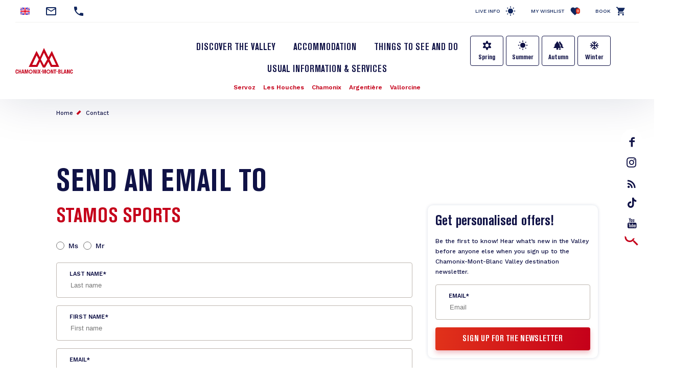

--- FILE ---
content_type: text/html; charset=UTF-8
request_url: https://en.chamonix.com/contact/135
body_size: 10437
content:
<!DOCTYPE html>
<html lang="en" dir="ltr">
  <head>
    <meta charset="utf-8" />
<script>(function(i,s,o,g,r,a,m){i['IntuitivObject']=r;i[r]=i[r]||function(){
        (i[r].q=i[r].q||[]).push(arguments)};a=s.createElement(o),
        m=s.getElementsByTagName(o)[0];a.async=1;a.src=g;m.parentNode.insertBefore(a,m)
      })(window,document,'script','https://chamonix.intuitiv-tourisme.fr/lib-intuitiv.min.js','intuitiv');intuitiv('create','uFLaSvbVYW3xkFzZiFf6rycJ5ob8h8MpF-9Rt9md-kZkdDIog1p1guujtSIs_vTQ','https://chamonix.intuitiv-tourisme.fr/', 'copyId');</script>
<meta name="Generator" content="Drupal 10 (https://www.drupal.org)" />
<meta name="MobileOptimized" content="width" />
<meta name="HandheldFriendly" content="true" />
<meta name="viewport" content="width=device-width, initial-scale=1.0" />
<link rel="canonical" href="https://en.chamonix.com/contact/135" />
<link rel="icon" href="/sites/default/themes/chamonix/favicon.ico" type="image/vnd.microsoft.icon" />
<link rel="alternate" hreflang="fr" href="https://www.chamonix.com/contact/135" />
<link rel="alternate" hreflang="en" href="https://en.chamonix.com/contact/135" />
<link rel="alternate" hreflang="it" href="https://it.chamonix.com/contact/135" />
<link rel="alternate" hreflang="de" href="https://de.chamonix.com/contact/135" />
<link rel="alternate" hreflang="es" href="https://es.chamonix.com/contact/135" />

    <title>Send an email to | Chamonix</title>
    <link rel="stylesheet" media="all" href="/sites/default/files/css/css_AGEElh9fhwHgiDTVwRjIkXoC2pNDzlQjba2CbL-k2w8.css?delta=0&amp;language=en&amp;theme=chamonix&amp;include=eJxtjFEOwjAMQy9U6JGmLA1bUJuUJAN2e4rQ-IE_2882qlEutnWo5266GLknltg4-D6hihCGWj6ihO_B9baR7WcVpH9lo8I2JKsk3z2o5RmcEq7QVPiZl6oz1JPHXlmWbz4u2hBZ6OGVIsh-0EWtTd6NoCSEHoN_vtfDVYVC9gJzeFVx" />
<link rel="stylesheet" media="all" href="https://unpkg.com/swiper@6.1.2/swiper-bundle.min.css" />
<link rel="stylesheet" media="all" href="/sites/default/files/css/css_swiZ3FcVcE2TtMNNPA0s4sseRmSF6L-gJpr8N-9VXpo.css?delta=2&amp;language=en&amp;theme=chamonix&amp;include=eJxtjFEOwjAMQy9U6JGmLA1bUJuUJAN2e4rQ-IE_2882qlEutnWo5266GLknltg4-D6hihCGWj6ihO_B9baR7WcVpH9lo8I2JKsk3z2o5RmcEq7QVPiZl6oz1JPHXlmWbz4u2hBZ6OGVIsh-0EWtTd6NoCSEHoN_vtfDVYVC9gJzeFVx" />

    
    <!-- Matomo -->
    <script type="text/javascript">
      var _paq = window._paq = window._paq || [];
      /* tracker methods like "setCustomDimension" should be called before "trackPageView" */
      _paq.push(['trackPageView']);
      _paq.push(['enableLinkTracking']);
      (function() {
        var u="https://analytics.chamonix.com/";
        _paq.push(['setTrackerUrl', u+'matomo.php']);
        _paq.push(['setSiteId', '1']);
        var d=document, g=d.createElement('script'), s=d.getElementsByTagName('script')[0];
        g.type='text/javascript'; g.async=true; g.src=u+'matomo.js'; s.parentNode.insertBefore(g,s);
      })();
    </script>
    <!-- End Matomo Code -->
      <script>
        (function(h,o,t,j,a,r){
          h.hj=h.hj||function(){(h.hj.q=h.hj.q||[]).push(arguments)};
          h._hjSettings={hjid:2341150,hjsv:6};
          a=o.getElementsByTagName('head')[0];
          r=o.createElement('script');r.async=1;
          r.src=t+h._hjSettings.hjid+j+h._hjSettings.hjsv;
          a.appendChild(r);
        })(window,document,'https://static.hotjar.com/c/hotjar-','.js?sv=');
      </script>
      <script>(function(w,d,s,l,i){w[l]=w[l]||[];w[l].push({'gtm.start':
            new Date().getTime(),event:'gtm.js'});var f=d.getElementsByTagName(s)[0],
          j=d.createElement(s),dl=l!='dataLayer'?'&l='+l:'';j.async=true;j.src=
          'https://www.googletagmanager.com/gtm.js?id='+i+dl;f.parentNode.insertBefore(j,f);
        })(window,document,'script','dataLayer','GTM-MLMJ9G7');</script>
      <!-- SPREADFamily -->
      <script>
        var spconfig = {
          public_key: "33333531b332b08a7be7f77d42f186ba9b8737fb7b312abcfe5cf0eb3a00",
          set_cookie: true,
                  };
        function loadSpreadTracker(){window.domLoadEventFired=!0;var a=document.createElement("script");a.type="text/javascript",a.async=!0,a.charset="UTF-8",a.id="spread-tracker",a.src="//static-sb.com/js/sb-tracker.js",document.body.appendChild(a)}window.addEventListener?window.addEventListener("load",loadSpreadTracker,!1):window.attachEvent?window.attachEvent("onload",loadSpreadTracker):window.onload=loadSpreadTracker;
      </script>
      <!-- End SPREADFamily  -->
      </head>
      <link rel="apple-touch-icon" sizes="57x57" href="/sites/default/themes/chamonix/images/icons/apple-icon-57x57.png">
      <link rel="apple-touch-icon" sizes="60x60" href="/sites/default/themes/chamonix/images/icons/apple-icon-60x60.png">
      <link rel="apple-touch-icon" sizes="72x72" href="/sites/default/themes/chamonix/images/icons/apple-icon-72x72.png">
      <link rel="apple-touch-icon" sizes="76x76" href="/sites/default/themes/chamonix/images/icons/apple-icon-76x76.png">
      <link rel="apple-touch-icon" sizes="114x114" href="/sites/default/themes/chamonix/images/icons/apple-icon-114x114.png">
      <link rel="apple-touch-icon" sizes="120x120" href="/sites/default/themes/chamonix/images/icons/apple-icon-120x120.png">
      <link rel="apple-touch-icon" sizes="144x144" href="/sites/default/themes/chamonix/images/icons/apple-icon-144x144.png">
      <link rel="apple-touch-icon" sizes="152x152" href="/sites/default/themes/chamonix/images/icons/apple-icon-152x152.png">
      <link rel="apple-touch-icon" sizes="180x180" href="/sites/default/themes/chamonix/images/icons/apple-icon-180x180.png">
      <link rel="icon" type="image/png" sizes="192x192"  href="/sites/default/themes/chamonix/images/icons/android-icon-192x192.png">
      <link rel="icon" type="image/png" sizes="32x32" href="/sites/default/themes/chamonix/images/icons/favicon-32x32.png">
      <link rel="icon" type="image/png" sizes="96x96" href="/sites/default/themes/chamonix/images/icons/favicon-96x96.png">
      <link rel="icon" type="image/png" sizes="16x16" href="/sites/default/themes/chamonix/images/icons/favicon-16x16.png">
      <link rel="manifest" href="/sites/default/themes/chamonix/images/icons/manifest.json">
      <meta name="msapplication-TileColor" content="#C5001A">
      <meta name="msapplication-TileImage" content="/sites/default/themes/chamonix/images/icons/ms-icon-144x144.png">
      <meta name="theme-color" content="#C5001A">
      <meta name="format-detection" content="telephone=no">
  <body>
  <noscript><iframe src="https://www.googletagmanager.com/ns.html?id=GTM-MLMJ9G7"
                    height="0" width="0" style="display:none;visibility:hidden"></iframe></noscript>

      <a href="#main-content" class="visually-hidden focusable">
      Skip to main content
    </a>
    
      <div class="dialog-off-canvas-main-canvas" data-off-canvas-main-canvas>
    <div class="layout-container">
    <header role="banner" id="header-page"  class="breadcrumbs-position">
    <div class="container-fluid section-menu">
      <div class="section-top-header">
        <div class="row">
          <div class="col-12 col-md-6 section-contact">
                          <div class="menu-select-language"><ul class="language-switcher-language-url"><li hreflang="en" data-drupal-link-system-path="contact/135" class="is-active"><a href="https://en.chamonix.com/contact/135" class="language-link is-active" hreflang="en" data-drupal-link-system-path="contact/135">English</a></li><li hreflang="fr" data-drupal-link-system-path="contact/135"><a href="https://www.chamonix.com/contact/135" class="language-link no-target" hreflang="fr" data-drupal-link-system-path="contact/135">French</a></li><li hreflang="it" data-drupal-link-system-path="contact/135"><a href="https://it.chamonix.com/contact/135" class="language-link no-target" hreflang="it" data-drupal-link-system-path="contact/135">Italian</a></li><li hreflang="de" data-drupal-link-system-path="contact/135"><a href="https://de.chamonix.com/contact/135" class="language-link no-target" hreflang="de" data-drupal-link-system-path="contact/135">German</a></li><li hreflang="es" data-drupal-link-system-path="contact/135"><a href="https://es.chamonix.com/contact/135" class="language-link no-target" hreflang="es" data-drupal-link-system-path="contact/135">Spanish</a></li><li><a href="https://asia.chamonix.com/%E6%B3%95%E5%9B%BD%E5%8B%83%E6%9C%97%E5%B3%B0%E9%9C%9E%E6%85%95%E5%B0%BC.html" class="cn no-target">Chinois</a></li><li><a href="https://asia.chamonix.com/%E6%97%A5%E6%9C%AC%E8%AA%9E.html" class="jp no-target">Japonais</a></li></ul></div>
                        <a href="https://en.chamonix.com/contact" class="contact mail" title="Contact"></a>
                                  <a href="tel:+33450530024" class="contact phone current-tel" title="Telephone number"></a>
                        </div>
          <div class="d-none d-md-block col-md-6 section-links">
                              <a href="https://en.chamonix.com/infos-live" class="infos-lives">Live info</a>
                <a href="https://en.chamonix.com/wishlist" class="wishlist">My Wishlist<span class="wishlist-count">0</span></a>
                <a href="https://booking.chamonix.com/en" class="reserver">Book</a>
                        </div>
        </div>
      </div>
      <div class="section-bottom-header">
        <div class="row">
          <div class="offset-3 col-6 offset-md-0 col-md-2 content-logo">
            <a class="d-block logo icon-logo-chamonix" href="https://en.chamonix.com/"></a>
          </div>
          <div class="col-12 col-md-8">
            <div class="row">
              <div class="col-12 d-md-block lien-menu-sidebar"><div id="block-menusidebar">
    
        
          <div class="menu-sidebar">
  <div class="content-menu-sidebar">
    <a href="#" class="d-md-none close toggle-menu">highlight_off</a>
            <div class="share">
          <a href="https://www.facebook.com/ChamonixMontBlanc" class="icon-facebook"></a>
          <a href="https://www.instagram.com/chamonixmontblanc" class="icon-insta"></a>
          <a href="https://en.chamonix.com/blog-chamonix" class="icon-blog">rss_feed</a>
          <a href="https://www.tiktok.com/@chamonix_montblanc_off" class="icon-tiktok"></a>
          <a href="https://www.youtube.com/user/chamonix" class="icon-youtube"></a>
        </div>
        <div class="menu-saisonnalite d-md-none">
      <a href="https://en.chamonix.com/spring-in-the-chamonix-valley" class="bouton bouton-printemps">Spring</a>
      <a href="https://en.chamonix.com/summer-in-the-chamonix-mont-blanc-valley" class="bouton bouton-ete">Summer</a>
      <a href="https://en.chamonix.com/autumn-in-the-valley" class="bouton bouton-automne">Autumn</a>
      <a href="https://en.chamonix.com/winter-in-the-chamonix-mont-blanc-valley" class="bouton bouton-hiver">Winter</a>
    </div>
    <div class="menu-items">
      
              <ul>
              <li>
        <a href="https://en.chamonix.com/chamonix-mont-blanc-valley" data-drupal-link-system-path="node/5">Discover the Valley</a>
              </li>
          <li>
        <a href="https://en.chamonix.com/accommodation" data-drupal-link-system-path="node/6">Accommodation</a>
              </li>
          <li>
        <a href="https://en.chamonix.com/a-voir-a-faire" title="Valley activities and events" data-drupal-link-system-path="node/315">Things to see and do</a>
              </li>
          <li>
        <a href="https://en.chamonix.com/usual-information-services" data-drupal-link-system-path="node/8">Usual information &amp; services</a>
              </li>
        </ul>
  


      <div class="d-md-none">
        <a href="https://booking.chamonix.com/en" target="_blank" class="reserver">Book</a><br/>
        <a href="https://en.chamonix.com/wishlist" class="wishlist">My Wishlist<span class="wishlist-count">0</span></a>
      </div>
    </div>
      </div>
</div>

    </div>
</div>
              <div class="col-12 nopadding menu-village"><nav role="navigation" aria-labelledby="block-village-menu" id="block-village">
  

  

        
              <ul>
              <li>
        <a href="https://en.chamonix.com/chamonix-mont-blanc-valley/the-village-resorts/servoz" class="station-74266" data-drupal-link-system-path="node/30">Servoz</a>
              </li>
          <li>
        <a href="https://en.chamonix.com/chamonix-mont-blanc-valley/the-village-resorts/les-houches" class="station-74143" data-drupal-link-system-path="node/3">Les Houches</a>
              </li>
          <li>
        <a href="https://en.chamonix.com/chamonix-mont-blanc-valley/the-village-resorts/chamonix-mont-blanc" class="station-74056" data-drupal-link-system-path="node/31">Chamonix</a>
              </li>
          <li>
        <a href="https://en.chamonix.com/chamonix-mont-blanc-valley/the-village-resorts/argentiere" class="station-74920" data-drupal-link-system-path="node/29">Argentière</a>
              </li>
          <li>
        <a href="https://en.chamonix.com/chamonix-mont-blanc-valley/the-village-resorts/vallorcine" class="station-74290" data-drupal-link-system-path="node/28">Vallorcine</a>
              </li>
        </ul>
  


  </nav>
</div>             </div>
          </div>
                      <div class="d-none d-md-block menu-saisonnalite">
              <a href="https://en.chamonix.com/spring-in-the-chamonix-valley" class="bouton bouton-printemps">Spring</a>
              <a href="https://en.chamonix.com/summer-in-the-chamonix-mont-blanc-valley" class="bouton bouton-ete">Summer</a>
              <a href="https://en.chamonix.com/autumn-in-the-valley" class="bouton bouton-automne">Autumn</a>
              <a href="https://en.chamonix.com/winter-in-the-chamonix-mont-blanc-valley" class="bouton bouton-hiver">Winter</a>
            </div>
                    <div class="d-none d-md-block content-search">
            <a href="https://en.chamonix.com/moteur" class="d-block recherche use-ajax"  title="Rechercher"></a>
          </div>
        </div>
      </div>
    </div>
    
    <div id="block-chamonix-breadcrumbs" class="d-none d-md-block container">
  
        <nav role="navigation" aria-labelledby="system-breadcrumb">
    <h2 id="system-breadcrumb" class="visually-hidden">Breadcrumb</h2>
    <ol>
          <li>
                  <a href="https://en.chamonix.com/">Home</a>
              </li>
          <li>
                  <a href="https://en.chamonix.com/contact">Contact</a>
              </li>
        </ol>
  </nav>

  </div>

  </header>

  <main role="main">
    <a id="main-content" tabindex="-1"></a>
    <div class="layout-content">
        <div class="content-margin">
    <div data-drupal-messages-fallback class="hidden"></div><div id="block-chamonix-content">
    
        
          <div id="page-contact">
  <div class="container">
    <h1>Send an email to</h1>    <div class="row">
      <div class="col-12 col-md-8">
        <h2>Stamos sports</h2>        <form class="form-cmx" id="form-sf" data-drupal-selector="contact-sit-form" action="/contact/135" method="post" accept-charset="UTF-8">
  <fieldset data-drupal-selector="edit-titre" id="edit-titre--wrapper" class="fieldgroup form-composite required js-form-item form-item js-form-wrapper form-wrapper" required="required" aria-required="true">
      <legend>
    <span class="visually-hidden fieldset-legend js-form-required form-required">Titre</span>
  </legend>
  <div class="fieldset-wrapper">
            <div id="edit-titre" class="form-radios wrapper-checkboxes"><div class="js-form-item form-item js-form-type-radio form-item-titre js-form-item-titre">
        <input data-drupal-selector="edit-titre-0" type="radio" id="edit-titre-0" name="titre" value="0" class="form-radio" />

        <label for="edit-titre-0" class="option">Ms</label>
      </div>
<div class="js-form-item form-item js-form-type-radio form-item-titre js-form-item-titre">
        <input data-drupal-selector="edit-titre-1" type="radio" id="edit-titre-1" name="titre" value="1" class="form-radio" />

        <label for="edit-titre-1" class="option">Mr</label>
      </div>
</div>

          </div>
</fieldset>
<div class="js-form-item form-item js-form-type-textfield form-item-nom js-form-item-nom">
      <label for="edit-nom" class="js-form-required form-required">Last name</label>
        <input placeholder="Last name" data-drupal-selector="edit-nom" type="text" id="edit-nom" name="nom" value="" size="60" maxlength="128" class="form-text required" required="required" aria-required="true" />

        </div>
<div class="js-form-item form-item js-form-type-textfield form-item-prenom js-form-item-prenom">
      <label for="edit-prenom" class="js-form-required form-required">First name</label>
        <input placeholder="First name" data-drupal-selector="edit-prenom" type="text" id="edit-prenom" name="prenom" value="" size="60" maxlength="128" class="form-text required" required="required" aria-required="true" />

        </div>
<div class="js-form-item form-item js-form-type-email form-item-mail js-form-item-mail">
      <label for="edit-mail" class="js-form-required form-required">Email</label>
        <input placeholder="Email" data-drupal-selector="edit-mail" type="email" id="edit-mail" name="mail" value="" size="60" maxlength="254" class="form-email required" required="required" aria-required="true" />

        </div>
<div class="js-form-item form-item js-form-type-textarea form-item-message js-form-item-message">
      <label for="edit-message" class="js-form-required form-required">Message</label>
        <div>
  <textarea placeholder="Message" data-drupal-selector="edit-message" id="edit-message" name="message" rows="5" cols="60" class="form-textarea required" required="required" aria-required="true"></textarea>
</div>

        </div>
<fieldset required="required" data-drupal-selector="edit-optin" id="edit-optin--wrapper" class="fieldgroup form-composite required js-form-item form-item js-form-wrapper form-wrapper" aria-required="true">
      <legend>
    <span class="fieldset-legend js-form-required form-required">I would like to receive emails with news from the Chamonix-Mont-Blanc Valley Tourist Office (newsletters, special deals, etc.).</span>
  </legend>
  <div class="fieldset-wrapper">
            <div id="edit-optin" class="form-radios wrapper-checkboxes"><div class="js-form-item form-item js-form-type-radio form-item-optin js-form-item-optin">
        <input required="required" data-drupal-selector="edit-optin-1" type="radio" id="edit-optin-1" name="optin" value="1" class="form-radio" />

        <label for="edit-optin-1" class="option">Yes</label>
      </div>
<div class="js-form-item form-item js-form-type-radio form-item-optin js-form-item-optin">
        <input required="required" data-drupal-selector="edit-optin-0" type="radio" id="edit-optin-0" name="optin" value="0" class="form-radio" />

        <label for="edit-optin-0" class="option">No</label>
      </div>
</div>

          </div>
</fieldset>
<fieldset data-drupal-selector="edit-themes" id="edit-themes--wrapper" class="fieldgroup form-composite js-form-item form-item js-form-wrapper form-wrapper">
      <legend>
    <span class="fieldset-legend">I’m interested in:</span>
  </legend>
  <div class="fieldset-wrapper">
            <div id="edit-themes" class="form-checkboxes wrapper-checkboxes"><div class="js-form-item form-item js-form-type-checkbox form-item-themes-le-ski---snowboard js-form-item-themes-le-ski---snowboard">
        <input data-drupal-selector="edit-themes-le-ski-snowboard" type="checkbox" id="edit-themes-le-ski-snowboard" name="themes[Le ski / snowboard]" value="Le ski / snowboard" class="form-checkbox" />

        <label for="edit-themes-le-ski-snowboard" class="option">Skiing/snowboarding</label>
      </div>
<div class="js-form-item form-item js-form-type-checkbox form-item-themes-les-sports-extrêmes-vol-libre-alpinisme-escalade-en-falaise js-form-item-themes-les-sports-extrêmes-vol-libre-alpinisme-escalade-en-falaise">
        <input data-drupal-selector="edit-themes-les-sports-extrmes-vol-libre-alpinisme-escalade-en-falaise" type="checkbox" id="edit-themes-les-sports-extrmes-vol-libre-alpinisme-escalade-en-falaise" name="themes[Les sports extrêmes (vol libre, alpinisme, escalade en falaise)]" value="Les sports extrêmes (vol libre, alpinisme, escalade en falaise)" class="form-checkbox" />

        <label for="edit-themes-les-sports-extrmes-vol-libre-alpinisme-escalade-en-falaise" class="option">Extreme sports (free flight, mountaineering, rock climbing)</label>
      </div>
<div class="js-form-item form-item js-form-type-checkbox form-item-themes-les-loisirs-sportifs-randonnées-parapente-initiations-escalade js-form-item-themes-les-loisirs-sportifs-randonnées-parapente-initiations-escalade">
        <input data-drupal-selector="edit-themes-les-loisirs-sportifs-randonnes-parapente-initiations-escalade" type="checkbox" id="edit-themes-les-loisirs-sportifs-randonnes-parapente-initiations-escalade" name="themes[Les loisirs sportifs (randonnées, parapente, initiations escalade)]" value="Les loisirs sportifs (randonnées, parapente, initiations escalade)" class="form-checkbox" />

        <label for="edit-themes-les-loisirs-sportifs-randonnes-parapente-initiations-escalade" class="option">Leisure sports (hiking, paragliding, climbing for beginners)</label>
      </div>
<div class="js-form-item form-item js-form-type-checkbox form-item-themes-les-activités-douces-musée-visites-culturelles-spa-bien-être js-form-item-themes-les-activités-douces-musée-visites-culturelles-spa-bien-être">
        <input data-drupal-selector="edit-themes-les-activits-douces-muse-visites-culturelles-spa-bien-tre" type="checkbox" id="edit-themes-les-activits-douces-muse-visites-culturelles-spa-bien-tre" name="themes[Les activités douces (musée, visites culturelles, spa bien-être)]" value="Les activités douces (musée, visites culturelles, spa bien-être)" class="form-checkbox" />

        <label for="edit-themes-les-activits-douces-muse-visites-culturelles-spa-bien-tre" class="option">Gentler activities (museums, cultural visits, wellness & spas)</label>
      </div>
<div class="js-form-item form-item js-form-type-checkbox form-item-themes-voyager-en-famille js-form-item-themes-voyager-en-famille">
        <input data-drupal-selector="edit-themes-voyager-en-famille" type="checkbox" id="edit-themes-voyager-en-famille" name="themes[Voyager en famille]" value="Voyager en famille" class="form-checkbox" />

        <label for="edit-themes-voyager-en-famille" class="option">Family holidays</label>
      </div>
<div class="js-form-item form-item js-form-type-checkbox form-item-themes-les-bons-plans--offres js-form-item-themes-les-bons-plans--offres">
        <input data-drupal-selector="edit-themes-les-bons-plans-offres" type="checkbox" id="edit-themes-les-bons-plans-offres" name="themes[Les bons plans &amp; offres]" value="Les bons plans &amp; offres" class="form-checkbox" />

        <label for="edit-themes-les-bons-plans-offres" class="option">Deals & special offers</label>
      </div>
<div class="js-form-item form-item js-form-type-checkbox form-item-themes-les-nouveautés--actualités-de-la-vallée js-form-item-themes-les-nouveautés--actualités-de-la-vallée">
        <input data-drupal-selector="edit-themes-les-nouveauts-actualits-de-la-valle" type="checkbox" id="edit-themes-les-nouveauts-actualits-de-la-valle" name="themes[Les nouveautés &amp; actualités de la vallée]" value="Les nouveautés &amp; actualités de la vallée" class="form-checkbox" />

        <label for="edit-themes-les-nouveauts-actualits-de-la-valle" class="option">News & What’s on in the Valley</label>
      </div>
</div>

          </div>
</fieldset>
<fieldset required="required" data-drupal-selector="edit-optin-partenaires" id="edit-optin-partenaires--wrapper" class="fieldgroup form-composite required js-form-item form-item js-form-wrapper form-wrapper" aria-required="true">
      <legend>
    <span class="fieldset-legend js-form-required form-required">I would like to receive offers from Chamonix-Mont-Blanc Valley Tourist Office’s partners.</span>
  </legend>
  <div class="fieldset-wrapper">
            <div id="edit-optin-partenaires" class="form-radios wrapper-checkboxes"><div class="js-form-item form-item js-form-type-radio form-item-optin-partenaires js-form-item-optin-partenaires">
        <input required="required" data-drupal-selector="edit-optin-partenaires-1" type="radio" id="edit-optin-partenaires-1" name="optin_partenaires" value="1" class="form-radio" />

        <label for="edit-optin-partenaires-1" class="option">Yes</label>
      </div>
<div class="js-form-item form-item js-form-type-radio form-item-optin-partenaires js-form-item-optin-partenaires">
        <input required="required" data-drupal-selector="edit-optin-partenaires-0" type="radio" id="edit-optin-partenaires-0" name="optin_partenaires" value="0" class="form-radio" />

        <label for="edit-optin-partenaires-0" class="option">No</label>
      </div>
</div>

          </div>
</fieldset>
<input data-drupal-selector="edit-objet" type="hidden" name="objet" value="135" />
<input autocomplete="off" data-drupal-selector="form-u-dmawhcg3ynbto-vagzfeak-ap-zszemf-u0itr-s0" type="hidden" name="form_build_id" value="form-u_DmAwHCg3YNbTo-VaGZFeAK_aP_zSzEMF_u0iTr_s0" />
<input data-drupal-selector="edit-contact-sit-form" type="hidden" name="form_id" value="contact_sit_form" />


                    <fieldset  data-drupal-selector="edit-captcha" class="captcha captcha-type-challenge--hcaptcha">
          <legend class="captcha__title js-form-required form-required">
            CAPTCHA
          </legend>
                  <div class="captcha__element">
            <input data-drupal-selector="edit-captcha-sid" type="hidden" name="captcha_sid" value="8957338" />
<input data-drupal-selector="edit-captcha-token" type="hidden" name="captcha_token" value="KkAyz8KRompn7jesU41uFBuJ5nwdGQLVmNX5ZEPu1gQ" />
<input data-drupal-selector="edit-captcha-response" type="hidden" name="captcha_response" value="hCaptcha no captcha" />
<div class="h-captcha" data-sitekey="9c39c125-14fc-4739-a4c7-4f2dee41c22f"></div><input data-drupal-selector="edit-captcha-cacheable" type="hidden" name="captcha_cacheable" value="1" />

          </div>
                      <div class="captcha__description description">Cette question sert à vérifier si vous êtes un visiteur humain ou non afin d&#039;éviter les soumissions de pourriel (spam) automatisées.</div>
                          </fieldset>
            <div data-drupal-selector="edit-actions" class="form-actions js-form-wrapper form-wrapper" id="edit-actions"><input data-drupal-selector="edit-submit" type="submit" id="edit-submit" name="op" value="Send the message" class="button js-form-submit form-submit" />
</div>
<div class="informations-data">
  <p>The information collected using this form is sent to Chamonix-Mont-Blanc Valley Tourist Office staff, who will take care of your request.</p>
  <a href="https://en.chamonix.com/personal-data">En savoir plus sur la gestion de vos données et vos droits.</a>
</div>

</form>

      </div>
      <div class="col-12 col-md-4">
        <div class="form-newsletter-wrapper">
  <h3 class="large">Get personalised offers!</h3>
  <p class="small">Be the first to know! Hear what’s new in the Valley before anyone else when you sign up to the Chamonix-Mont-Blanc Valley destination newsletter.</p>
  <form class="form-cmx submit-form-newsletter" data-drupal-selector="newsletter-block-form" action="/contact/135" method="post" id="newsletter-block-form" accept-charset="UTF-8">
    <div class="js-form-item form-item js-form-type-email form-item-mail js-form-item-mail">
      <label for="edit-mail--2" class="js-form-required form-required">Email</label>
        <input placeholder="Email" data-drupal-selector="edit-mail" type="email" id="edit-mail--2" name="mail" value="" size="60" maxlength="254" class="form-email required" required="required" aria-required="true" />

        </div>
<input autocomplete="off" data-drupal-selector="form-yzqbxxzwlvh8j6ytahgevlbq3ibqkipdchndml8zcbq" type="hidden" name="form_build_id" value="form-yZQbXxZWlvh8J6YtAhGevlbQ3IBqKipDcHnDMl8ZCbQ" />
<input data-drupal-selector="edit-newsletter-block-form" type="hidden" name="form_id" value="newsletter_block_form" />
<div data-drupal-selector="edit-actions" class="form-actions js-form-wrapper form-wrapper" id="edit-actions--2"><input data-drupal-selector="edit-submit" type="submit" id="edit-submit--2" name="op" value="Sign up for the newsletter" class="button js-form-submit form-submit" />
</div>

  </form>
</div>

      </div>
    </div>
      </div>
</div>

    </div>

  </div>

    </div>
  </main>
      <footer id="footer-page" role="contentinfo">
      <div>
  <div  id="block-reseauxsociaux">
  <div class="container">
    <div class="row">
      <div class="col-12 offset-sm-1 col-sm-5 offset-lg-2 col-lg-4">
        
        <h4>Join the community</h4>
        <h2>Share your experience</h2>
        
        <div class="share">
          <a href="https://www.facebook.com/ChamonixMontBlanc/" class="icon-facebook" target="_blank"><span></span></a>
          <a href="https://en.chamonix.com/blog-chamonix" class="icon-blog"></a>
          <a href="https://www.instagram.com/chamonixmontblanc/" class="icon-insta" target="_blank"></a>
          <a href="https://www.tiktok.com/@chamonix_montblanc_off" class="icon-tiktok"></a>
          <a href="https://www.youtube.com/chamonix/" class="icon-youtube" target="_blank"></a>
        </div>
      </div>
      <div class="col-12 col-sm-6 section-content">
                    <div class="field-images">
          <div><div class="instagram media media-image">
  
   <a href="https://www.instagram.com/chamonixmontblanc/" target="_blank">    <picture>
                  <source srcset="/sites/default/files/styles/instagram/public/media/images/597663582_1179390511038745_8321343908241547317_n.webp?h=d08937e5&amp;itok=QMxEh5Jw 1x" media="(min-width: 1200px)" type="image/webp" width="360" height="360"/>
              <source srcset="/sites/default/files/styles/instagram_small/public/media/images/597663582_1179390511038745_8321343908241547317_n.webp?h=d08937e5&amp;itok=31SA0Rln 1x" media="(min-width: 0)" type="image/webp" width="180" height="180"/>
              <source srcset="/sites/default/files/styles/instagram/public/media/images/597663582_1179390511038745_8321343908241547317_n.jpg?h=d08937e5&amp;itok=QMxEh5Jw 1x" media="(min-width: 1200px)" type="image/jpeg" width="360" height="360"/>
              <source srcset="/sites/default/files/styles/instagram_small/public/media/images/597663582_1179390511038745_8321343908241547317_n.jpg?h=d08937e5&amp;itok=31SA0Rln 1x" media="(min-width: 0)" type="image/jpeg" width="180" height="180"/>
                  <img loading="eager" src="/sites/default/files/styles/instagram_small/public/media/images/597663582_1179390511038745_8321343908241547317_n.jpg?h=d08937e5&amp;itok=31SA0Rln" width="180" height="180" alt="" />

  </picture>

</a>
<div class="copyright">© <span> - @OTVCMB</span></div>

</div>
</div>
          <div><div class="instagram media media-image">
  
   <a href="https://www.instagram.com/chamonixmontblanc/" target="_blank">    <picture>
                  <source srcset="/sites/default/files/styles/instagram/public/media/images/588735262_1170722281905568_3410617281429410338_n.webp?h=ddc58dd3&amp;itok=wTI8Ra6H 1x" media="(min-width: 1200px)" type="image/webp" width="360" height="360"/>
              <source srcset="/sites/default/files/styles/instagram_small/public/media/images/588735262_1170722281905568_3410617281429410338_n.webp?h=ddc58dd3&amp;itok=1Wotf6M5 1x" media="(min-width: 0)" type="image/webp" width="180" height="180"/>
              <source srcset="/sites/default/files/styles/instagram/public/media/images/588735262_1170722281905568_3410617281429410338_n.jpg?h=ddc58dd3&amp;itok=wTI8Ra6H 1x" media="(min-width: 1200px)" type="image/jpeg" width="360" height="360"/>
              <source srcset="/sites/default/files/styles/instagram_small/public/media/images/588735262_1170722281905568_3410617281429410338_n.jpg?h=ddc58dd3&amp;itok=1Wotf6M5 1x" media="(min-width: 0)" type="image/jpeg" width="180" height="180"/>
                  <img loading="eager" src="/sites/default/files/styles/instagram_small/public/media/images/588735262_1170722281905568_3410617281429410338_n.jpg?h=ddc58dd3&amp;itok=1Wotf6M5" width="180" height="180" alt="" />

  </picture>

</a>
<div class="copyright">© <span> - OTVCMB CPL</span></div>

</div>
</div>
          <div><div class="instagram media media-image">
  
   <a href="https://www.instagram.com/chamonixmontblanc/" target="_blank">    <picture>
                  <source srcset="/sites/default/files/styles/instagram/public/media/images/271125-%C2%A9OT_Chamonix-Mont-Blanc_CPL-3.webp?h=3dbd9eac&amp;itok=WBIrcFZx 1x" media="(min-width: 1200px)" type="image/webp" width="360" height="360"/>
              <source srcset="/sites/default/files/styles/instagram_small/public/media/images/271125-%C2%A9OT_Chamonix-Mont-Blanc_CPL-3.webp?h=3dbd9eac&amp;itok=nslUDwq4 1x" media="(min-width: 0)" type="image/webp" width="180" height="180"/>
              <source srcset="/sites/default/files/styles/instagram/public/media/images/271125-%C2%A9OT_Chamonix-Mont-Blanc_CPL-3.jpg?h=3dbd9eac&amp;itok=WBIrcFZx 1x" media="(min-width: 1200px)" type="image/jpeg" width="360" height="360"/>
              <source srcset="/sites/default/files/styles/instagram_small/public/media/images/271125-%C2%A9OT_Chamonix-Mont-Blanc_CPL-3.jpg?h=3dbd9eac&amp;itok=nslUDwq4 1x" media="(min-width: 0)" type="image/jpeg" width="180" height="180"/>
                  <img loading="eager" src="/sites/default/files/styles/instagram_small/public/media/images/271125-%C2%A9OT_Chamonix-Mont-Blanc_CPL-3.jpg?h=3dbd9eac&amp;itok=nslUDwq4" width="180" height="180" alt="" />

  </picture>

</a>
<div class="copyright">© <span> - OTVCMB_FB</span></div>

</div>
</div>
          <div><div class="instagram media media-image">
  
   <a href="https://www.instagram.com/chamonixmontblanc/" target="_blank">    <picture>
                  <source srcset="/sites/default/files/styles/instagram/public/media/images/1eres-neige-%C2%A9OT_Chamonix-15.webp?h=7922499f&amp;itok=GCsiWC0P 1x" media="(min-width: 1200px)" type="image/webp" width="360" height="360"/>
              <source srcset="/sites/default/files/styles/instagram_small/public/media/images/1eres-neige-%C2%A9OT_Chamonix-15.webp?h=7922499f&amp;itok=J8j6RQgj 1x" media="(min-width: 0)" type="image/webp" width="180" height="180"/>
              <source srcset="/sites/default/files/styles/instagram/public/media/images/1eres-neige-%C2%A9OT_Chamonix-15.jpg?h=7922499f&amp;itok=GCsiWC0P 1x" media="(min-width: 1200px)" type="image/jpeg" width="360" height="360"/>
              <source srcset="/sites/default/files/styles/instagram_small/public/media/images/1eres-neige-%C2%A9OT_Chamonix-15.jpg?h=7922499f&amp;itok=J8j6RQgj 1x" media="(min-width: 0)" type="image/jpeg" width="180" height="180"/>
                  <img loading="eager" src="/sites/default/files/styles/instagram_small/public/media/images/1eres-neige-%C2%A9OT_Chamonix-15.jpg?h=7922499f&amp;itok=J8j6RQgj" width="180" height="180" alt="" />

  </picture>

</a>
<div class="copyright">© <span> - OTVCMB Alexandre Juillet</span></div>

</div>
</div>
      </div>

              </div>
    </div>

  </div>
</div>

        <div class="container section-liens-and-partenaires">
        <div class="row">
          <div class="col-12 col-lg-8"><nav role="navigation" aria-labelledby="block-navigationpieddepage-menu" id="block-navigationpieddepage" class="menu-pied-de-page">
  
  
      
              <ul>
              <li>
        <a href="https://en.chamonix.com/blog-chamonix" data-drupal-link-system-path="node/177">Blog Chamonix Valley</a>
              </li>
          <li>
        <a href="https://boutique.chamonix.com" target="_blank">E-shop</a>
              </li>
          <li>
        <a href="https://www.congres-chamonix.com/">Convention bureau</a>
              </li>
          <li>
        <a href="https://en.chamonix.com/la-vallee/destination-montagne-durable" data-drupal-link-system-path="node/208">Sustainable mountain destination</a>
              </li>
          <li>
        <a href="https://en.chamonix.com/espace-pro-presse" data-drupal-link-system-path="node/94">Press area</a>
              </li>
          <li>
        <a href="https://en.chamonix.com/espace-to" data-drupal-link-system-path="node/145">TO space</a>
              </li>
          <li>
        <a href="https://en.chamonix.com/usual-information-services/tourist-office" data-drupal-link-system-path="node/38">Offices de tourisme</a>
              </li>
          <li>
        <a href="https://media.chamonix.com/">Photo Gallery</a>
              </li>
          <li>
        <a href="https://en.chamonix.com/evenements/formulaire-proposez-votre-evenement" title="Proposez votre évènements" data-drupal-link-system-path="node/132">Submit your event</a>
              </li>
          <li>
        <a href="https://en.chamonix.com/usual-information-services/group-event-department" data-drupal-link-system-path="node/89">Group &amp; Event Department</a>
              </li>
          <li>
        <a href="https://en.chamonix.com/usual-information-services/brochures" data-drupal-link-system-path="node/40">Downloads</a>
              </li>
          <li>
        <a href="https://en.chamonix.com/usual-information-services/tourism-and-the-disabled" data-drupal-link-system-path="node/43">Tourism and disability</a>
              </li>
        </ul>
  


    <a href="#" id="voir-plus-menu-footer" class="d-sm-none"></a>
</nav>
</div>
          <div class="col-12 col-lg-4"><div id="block-partenaires">
  
  <h6>Partners</h6>
  
      <div>
          <a href="https://www.kia.com/fr" >
                        <img loading="lazy" src="/sites/default/files/styles/partenaires/public/partenaires/NewLogo_KIA_vertical_baseline_asterisque.png?itok=_K6fwkvH" width="70" height="28" alt="" />





          </a>
              <a href="https://www.dynastar.com/" >
                        <img loading="lazy" src="/sites/default/files/styles/partenaires/public/partenaires/LOGO-DYNASTAR-CORPORATE.png?itok=I24692rc" width="70" height="49" alt="" />





          </a>
              <a href="https://www.crosscall.com/pages/stellar-x5s-cmb" >
                        <img loading="lazy" src="/sites/default/files/styles/partenaires/public/partenaires/logo-crosscall.png?itok=5KzFr4Q_" width="70" height="69" alt="" />





          </a>
              <a href="https://www.bestofthealps.com/fr/" >
                        <img loading="lazy" src="/sites/default/files/styles/partenaires/public/partenaires/Logo-bota-new.png?itok=wfMjuHnV" width="55" height="70" alt="" />





          </a>
              <a href="https://www.montblancnaturalresort.com/" >
                        <img loading="lazy" src="/sites/default/files/styles/partenaires/public/partenaires/logo-MONTBLANC_NaturalResort_VERTICAL_0.png?itok=NvSxkYVD" width="70" height="51" alt="" />





          </a>
              <a href="https://www.chamoniarde.com" >
                        <img loading="lazy" src="/sites/default/files/styles/partenaires/public/partenaires/logo-chamoniarde.png?itok=dyvJGCrC" width="70" height="70" alt="" />





          </a>
              <a href="https://www.sun-valley.com" >
                        <img loading="lazy" src="/sites/default/files/styles/partenaires/public/partenaires/logo-sun-valley.png?itok=iOpE_36g" width="45" height="70" alt="" />





          </a>
              <a href="https://www.monpetitchamonix.com" >
                        <img loading="lazy" src="/sites/default/files/styles/partenaires/public/partenaires/monpetitchamonix.png?itok=3bLuA2cV" width="70" height="63" alt="" />





          </a>
      </div>

  </div>
</div>
        </div>
      </div>
      <div class="section-com">
        <div class="container ">
          <div class="row">
            <div class="col-12 col-lg-3 col-xl-2 section-forfait">
                            <div class="lien-wrapper forfait">
                <h4>Extraordinary playgrounds</h4>
                <a href="https://www.montblancnaturalresort.com/en/ticketing?_ecmp=OTCHAM">Buy my skipass</a>
                <span><img src="/sites/default/files/picto_forfait_ski/logo_montblanc-unlimited.png" width="50" height="40"></span>
              </div>
                          </div>
            <div class="col-12 col-lg-6 offset-xl-1 section-newsletter">
              <div id="block-newsletter">
    
        
          <h3 class="large">Get personalised offers!</h3>
<p class="small">Be the first to know! Hear what’s new in the Valley before anyone else when you sign up to the Chamonix-Mont-Blanc Valley destination newsletter.</p>
<form class="form-cmx submit-form-newsletter" data-drupal-selector="newsletter-footer-form" action="/contact/135" method="post" id="newsletter-footer-form" accept-charset="UTF-8">
  <div class="js-form-item form-item js-form-type-email form-item-mail js-form-item-mail">
      <label for="edit-mail" class="js-form-required form-required">Email</label>
        <input placeholder="Email" data-drupal-selector="edit-mail" type="email" id="edit-mail" name="mail" value="" size="60" maxlength="254" class="form-email required" required="required" aria-required="true" />

        </div>
<input autocomplete="off" data-drupal-selector="form-e3cf0eo25osklaaloo0qvfiecpasxdhelf-cxcll-7m" type="hidden" name="form_build_id" value="form-e3CF0eo25oskLaaloO0QvFiEcpaSXDHeLF_cXcll-7M" />
<input data-drupal-selector="edit-newsletter-footer-form" type="hidden" name="form_id" value="newsletter_footer_form" />
<div data-drupal-selector="edit-actions" class="form-actions js-form-wrapper form-wrapper" id="edit-actions"><input data-drupal-selector="edit-submit" type="submit" id="edit-submit" name="op" value="Ok" class="button js-form-submit form-submit" />
</div>

</form>

    </div>

            </div>
            <div class="col-12 col-lg-3 offset-xl-1 col-xl-2 section-app">
              <div class="lien-wrapper app">
                <h4>Chamonix pocket guide</h4>
                <a href="https://en.chamonix.com/usual-information-services/chamonix-mobile-app">Télécharger l'appli</a>
                <span class="icon-logo"></span>
              </div>
            </div>
          </div>
        </div>
      </div>
    <div class="section-eu">
    <div class="container">
      <div class="row">
        <div id="block-textebandeaufooter" class="col-12 col-lg-7">
  
  
                <div class="body"><p class="small">L'opération "E-tourisme : le développement numérique et la promotion digitale au service du territoire et de l'expérience client et utilisateur" est cofinancée par l'Union européenne et la Région Auvergne-Rhône-Alpes dans le cadre du FEDER.</p></div>
  
  </div>

        <div id="block-logofooter" class="col-12 col-lg-5 eu-logo">
  
  
      <div>
            <a href="https://www.atout-france.fr/fr/destination-dexcellence" >
                              <img loading="lazy" src="/sites/default/files/logofooter/destination-excellence-100x114.png" width="100" height="114" alt="" />




              </a>
                <a href="https://www.chamonix.com/sites/default/files/media/brochures/Affiche_A3_portrait.pdf" >
                              <img loading="lazy" src="/sites/default/files/logofooter/groupe-5509%402x_1.png" width="403" height="80" alt="" />




              </a>
                <a href="https://www.tourisme-handicap.gouv.fr/fr" >
                              <img loading="lazy" src="/sites/default/files/logofooter/logo-tourisme-handicap_1.png" width="66" height="46" alt="" />




              </a>
                <a href="https://www.flocon-vert.org/stations-laureates/vallee-de-chamonix-fr/" >
                              <img loading="lazy" src="/sites/default/files/logofooter/new-logo-flocon-vert%402x_0.png" width="70" height="80" alt="" />




              </a>
      </div>

  </div>

      </div>
    </div>
  </div>
  <div  id="block-pieddepage">
  <div class="container">
    <div class="row">
      <div class="col-12 col-lg-9 section-liens-footer">
        <nav role="navigation" aria-labelledby="block-pieddepage-menu">
          
          
                      
              <ul>
              <li>
        <a href="https://en.chamonix.com/usual-information-services/our-quality-commitments" data-drupal-link-system-path="node/131">Our quality commitments </a>
              </li>
          <li>
        <a href="https://en.chamonix.com/terms-of-use" data-drupal-link-system-path="node/1">Legal notices</a>
              </li>
          <li>
        <a href="https://en.chamonix.com/personal-data" data-drupal-link-system-path="node/138">Personal data</a>
              </li>
          <li>
        <a href="https://www.studiojuillet.com/">Made by Moustic</a>
              </li>
        </ul>
  


                  </nav>
      </div>
      <div class="col-4 col-lg-1 section-langues">
        <div class="menu-select-language bottom"><ul class="language-switcher-language-url"><li hreflang="en" data-drupal-link-system-path="contact/135" class="is-active"><a href="https://en.chamonix.com/contact/135" class="language-link is-active" hreflang="en" data-drupal-link-system-path="contact/135">English</a></li><li hreflang="fr" data-drupal-link-system-path="contact/135"><a href="https://www.chamonix.com/contact/135" class="language-link no-target" hreflang="fr" data-drupal-link-system-path="contact/135">French</a></li><li hreflang="it" data-drupal-link-system-path="contact/135"><a href="https://it.chamonix.com/contact/135" class="language-link no-target" hreflang="it" data-drupal-link-system-path="contact/135">Italian</a></li><li hreflang="de" data-drupal-link-system-path="contact/135"><a href="https://de.chamonix.com/contact/135" class="language-link no-target" hreflang="de" data-drupal-link-system-path="contact/135">German</a></li><li hreflang="es" data-drupal-link-system-path="contact/135"><a href="https://es.chamonix.com/contact/135" class="language-link no-target" hreflang="es" data-drupal-link-system-path="contact/135">Spanish</a></li><li><a href="https://asia.chamonix.com/%E6%B3%95%E5%9B%BD%E5%8B%83%E6%9C%97%E5%B3%B0%E9%9C%9E%E6%85%95%E5%B0%BC.html" class="cn no-target">Chinois</a></li><li><a href="https://asia.chamonix.com/%E6%97%A5%E6%9C%AC%E8%AA%9E.html" class="jp no-target">Japonais</a></li></ul></div>
      </div>
      <div class="col-8 col-lg-2 section-contact">
        <a href="https://en.chamonix.com/contact" class="contact">Contact</a>
      </div>
    </div>
  </div>
</div>

  <div id="block-menu" class="d-md-none">
    
        
          <div id="menu-mobile" class="d-md-none">
  <div class="row navigation">
    <a href="" class="menu toggle-menu">Menu</a>
    <a href="https://en.chamonix.com/infos-live" class="infos-lives">Live info</a>
    <a href="https://en.chamonix.loopi-velo.fr/" class="carte no-target">Map</a>
    <a href="https://en.chamonix.com/usual-information-services/transports/public-transports" class="transports">Transport</a>
    <a href="https://en.chamonix.com/moteur" class="recherche use-ajax" rel="nofollow">Search</a>
  </div>
</div>

    </div>

</div>


    </footer>
  </div>

  </div>

    
    <script type="application/json" data-drupal-selector="drupal-settings-json">{"path":{"baseUrl":"\/","scriptPath":null,"pathPrefix":"","currentPath":"contact\/135","currentPathIsAdmin":false,"isFront":false,"currentLanguage":"en"},"pluralDelimiter":"\u0003","suppressDeprecationErrors":true,"ajaxPageState":{"libraries":"captcha\/base,chamonix\/global-styling,chamonix_common\/form_spread,chamonix_common\/newsletter,hcaptcha\/loader,intuitiv_connector\/intuitiv,intuitiv_connector\/redirection,system\/base","theme":"chamonix","theme_token":null},"ajaxTrustedUrl":{"form_action_p_pvdeGsVG5zNF_XLGPTvYSKCf43t8qZYSwcfZl2uzM":true},"hcaptcha":{"src":"https:\/\/hcaptcha.com\/1\/api.js?hl=en\u0026render=explicit\u0026onload=drupalHcaptchaOnload"},"user":{"uid":0,"permissionsHash":"c3f68187d575d9af20e7e3b5215e465349914c82651d9340e093020d0459b75b"}}</script>
<script src="/sites/default/files/js/js_YagY6oxln0deE8FQWqT_9D3siQOwAjGZd-_sPMlBqiY.js?scope=footer&amp;delta=0&amp;language=en&amp;theme=chamonix&amp;include=eJxtjFEOwjAMQy9U6JGmLA1bUJuUJAN2e4rQ-IE_2882qlEutnWo5266GLknltg4-D6hihCGWj6ihO_B9baR7WcVpH9lo8I2JKsk3z2o5RmcEq7QVPiZl6oz1JPHXlmWbz4u2hBZ6OGVIsh-0EWtTd6NoCSEHoN_vtfDVYVC9gJzeFVx"></script>
<script src="https://unpkg.com/swiper@6.1.2/swiper-bundle.min.js"></script>
<script src="/sites/default/files/js/js_zrAfrz0qGdzvUV7Saq-K6q1RpxKJReQgA-xdP2TBSwM.js?scope=footer&amp;delta=2&amp;language=en&amp;theme=chamonix&amp;include=eJxtjFEOwjAMQy9U6JGmLA1bUJuUJAN2e4rQ-IE_2882qlEutnWo5266GLknltg4-D6hihCGWj6ihO_B9baR7WcVpH9lo8I2JKsk3z2o5RmcEq7QVPiZl6oz1JPHXlmWbz4u2hBZ6OGVIsh-0EWtTd6NoCSEHoN_vtfDVYVC9gJzeFVx"></script>

  </body>
</html>


--- FILE ---
content_type: text/css
request_url: https://en.chamonix.com/sites/default/files/css/css_swiZ3FcVcE2TtMNNPA0s4sseRmSF6L-gJpr8N-9VXpo.css?delta=2&language=en&theme=chamonix&include=eJxtjFEOwjAMQy9U6JGmLA1bUJuUJAN2e4rQ-IE_2882qlEutnWo5266GLknltg4-D6hihCGWj6ihO_B9baR7WcVpH9lo8I2JKsk3z2o5RmcEq7QVPiZl6oz1JPHXlmWbz4u2hBZ6OGVIsh-0EWtTd6NoCSEHoN_vtfDVYVC9gJzeFVx
body_size: 25468
content:
@import url(https://fonts.googleapis.com/css2?family=Work+Sans:wght@400%3B500%3B600%3B700&display=swap);@import url(https://fonts.googleapis.com/icon?family=Material+Icons&display=swap);
/* @license GNU-GPL-2.0-or-later https://www.drupal.org/licensing/faq */
@font-face{font-family:icons;src:url(/sites/default/themes/chamonix/fonts/icons.woff2) format('woff2');font-weight:400;font-style:normal}.icon-clef:before,.icon-epis:before,.icon-etoile:before,.icon-facebook:before,.icon-insta:before,.icon-logo-argentiere:before,.icon-logo-chamonix:before,.icon-logo-espace-congres:before,.icon-logo-leshouches:before,.icon-logo-servoz:before,.icon-logo-vallorcine:before,.icon-logo:before,.icon-quote:before,.icon-tiktok:before,.icon-twitter:before,.icon-webcam:before,.icon-youtube:before{font-family:icons;font-style:normal;font-weight:400;font-variant:normal;text-transform:none;line-height:1;-webkit-font-smoothing:antialiased;display:inline-block;text-decoration:inherit}.icon-clef:before{content:"\EA01"}.icon-epis:before{content:"\EA02"}.icon-etoile:before{content:"\EA03"}.icon-facebook:before{content:"\EA04"}.icon-insta:before{content:"\EA05"}.icon-logo-argentiere:before{content:"\EA06"}.icon-logo-chamonix:before{content:"\EA07"}.icon-logo-espace-congres:before{content:"\EA08"}.icon-logo-leshouches:before{content:"\EA09"}.icon-logo-servoz:before{content:"\EA0A"}.icon-logo-vallorcine:before{content:"\EA0B"}.icon-logo:before{content:"\EA0C"}.icon-quote:before{content:"\EA0D"}.icon-tiktok:before{content:"\EA0E"}.icon-twitter:before{content:"\EA0F"}.icon-webcam:before{content:"\EA10"}.icon-youtube:before{content:"\EA11"}.container,.container-fluid{width:100%;padding-left:30px;padding-right:30px;margin-right:auto;margin-left:auto}.row{display:flex;flex-wrap:wrap;margin-left:-15px;margin-right:-15px}.cancel-container{margin-left:-30px;margin-right:-30px}.cancel-container.relative{position:relative}[class*=col-]{position:relative;width:100%;padding-left:15px;padding-right:15px}[class*=col-nopadding]{padding-left:0!important;padding-right:0!important}.col-1{flex:0 0 8.333333%;max-width:8.333333%}.col-2{flex:0 0 16.666667%;max-width:16.666667%}.col-3{flex:0 0 25%;max-width:25%}.col-4{flex:0 0 33.333333%;max-width:33.333333%}.col-5{flex:0 0 41.666667%;max-width:41.666667%}.col-6{flex:0 0 50%;max-width:50%}.col-7{flex:0 0 58.333333%;max-width:58.333333%}.col-8{flex:0 0 66.666667%;max-width:66.666667%}.col-9{flex:0 0 75%;max-width:75%}.col-10{flex:0 0 83.333333%;max-width:83.333333%}.col-11{flex:0 0 91.666667%;max-width:91.666667%}.col-12{flex:0 0 100%;max-width:100%}.offset-1{margin-left:8.333333%}.offset-2{margin-left:16.666667%}.offset-3{margin-left:25%}.offset-4{margin-left:33.333333%}.offset-5{margin-left:41.666667%}.offset-6{margin-left:50%}.offset-7{margin-left:58.333333%}.offset-8{margin-left:66.666667%}.offset-9{margin-left:75%}.offset-10{margin-left:83.333333%}.offset-11{margin-left:91.666667%}.d-none{display:none!important}.d-inline-block{display:inline-block!important}.d-block{display:block!important}.text-center{text-align:center}.text-right{text-align:right}.justify-content-center{justify-content:center}@media only screen and (min-width:768px){.container{max-width:640px}.cancel-container{margin-left:calc((100vw - 640px)/ 2 * -1 - 30px);margin-right:calc((100vw - 640px)/ 2 * -1 - 30px)}.col-sm-1{flex:0 0 8.333333%;max-width:8.333333%}.col-sm-2{flex:0 0 16.666667%;max-width:16.666667%}.col-sm-3{flex:0 0 25%;max-width:25%}.col-sm-4{flex:0 0 33.333333%;max-width:33.333333%}.col-sm-5{flex:0 0 41.666667%;max-width:41.666667%}.col-sm-6{flex:0 0 50%;max-width:50%}.col-sm-7{flex:0 0 58.333333%;max-width:58.333333%}.col-sm-8{flex:0 0 66.666667%;max-width:66.666667%}.col-sm-9{flex:0 0 75%;max-width:75%}.col-sm-10{flex:0 0 83.333333%;max-width:83.333333%}.col-sm-11{flex:0 0 91.666667%;max-width:91.666667%}.col-sm-12{flex:0 0 100%;max-width:100%}.offset-sm-0{margin-left:0}.offset-sm-1{margin-left:8.333333%}.offset-sm-2{margin-left:16.666667%}.offset-sm-3{margin-left:25%}.offset-sm-4{margin-left:33.333333%}.offset-sm-5{margin-left:41.666667%}.offset-sm-6{margin-left:50%}.offset-sm-7{margin-left:58.333333%}.offset-sm-8{margin-left:66.666667%}.offset-sm-9{margin-left:75%}.offset-sm-10{margin-left:83.333333%}.offset-sm-11{margin-left:91.666667%}.d-sm-none{display:none!important}.d-sm-inline-block{display:inline-block!important}.d-sm-block{display:block!important}.justify-content-sm-center{justify-content:center}}@media only screen and (min-width:992px){.container{max-width:880px}.cancel-container{margin-left:calc((100vw - 880px)/ 2 * -1 - 30px);margin-right:calc((100vw - 880px)/ 2 * -1 - 30px)}.col-md-1{flex:0 0 8.333333%;max-width:8.333333%}.col-md-2{flex:0 0 16.666667%;max-width:16.666667%}.col-md-3{flex:0 0 25%;max-width:25%}.col-md-4{flex:0 0 33.333333%;max-width:33.333333%}.col-md-5{flex:0 0 41.666667%;max-width:41.666667%}.col-md-6{flex:0 0 50%;max-width:50%}.col-md-7{flex:0 0 58.333333%;max-width:58.333333%}.col-md-8{flex:0 0 66.666667%;max-width:66.666667%}.col-md-9{flex:0 0 75%;max-width:75%}.col-md-10{flex:0 0 83.333333%;max-width:83.333333%}.col-md-11{flex:0 0 91.666667%;max-width:91.666667%}.col-md-12{flex:0 0 100%;max-width:100%}.offset-md-0{margin-left:0}.offset-md-1{margin-left:8.333333%}.offset-md-2{margin-left:16.666667%}.offset-md-3{margin-left:25%}.offset-md-4{margin-left:33.333333%}.offset-md-5{margin-left:41.666667%}.offset-md-6{margin-left:50%}.offset-md-7{margin-left:58.333333%}.offset-md-8{margin-left:66.666667%}.offset-md-9{margin-left:75%}.offset-md-10{margin-left:83.333333%}.offset-md-11{margin-left:91.666667%}.d-md-none{display:none!important}.d-md-inline-block{display:inline-block!important}.d-md-block{display:block!important}.text-md-center{text-align:center}.justify-content-md-center{justify-content:center}.cursor-pointer-md{cursor:pointer}}@media only screen and (min-width:1200px){.container{max-width:1120px}.cancel-container{margin-left:calc((100vw - 1120px)/ 2 * -1 - 30px);margin-right:calc((100vw - 1120px)/ 2 * -1 - 30px)}.col-lg-1{flex:0 0 8.333333%;max-width:8.333333%}.col-lg-2{flex:0 0 16.666667%;max-width:16.666667%}.col-lg-3{flex:0 0 25%;max-width:25%}.col-lg-4{flex:0 0 33.333333%;max-width:33.333333%}.col-lg-5{flex:0 0 41.666667%;max-width:41.666667%}.col-lg-6{flex:0 0 50%;max-width:50%}.col-lg-7{flex:0 0 58.333333%;max-width:58.333333%}.col-lg-8{flex:0 0 66.666667%;max-width:66.666667%}.col-lg-9{flex:0 0 75%;max-width:75%}.col-lg-10{flex:0 0 83.333333%;max-width:83.333333%}.col-lg-11{flex:0 0 91.666667%;max-width:91.666667%}.col-lg-12{flex:0 0 100%;max-width:100%}.offset-lg-0{margin-left:0}.offset-lg-1{margin-left:8.333333%}.offset-lg-2{margin-left:16.666667%}.offset-lg-3{margin-left:25%}.offset-lg-4{margin-left:33.333333%}.offset-lg-5{margin-left:41.666667%}.offset-lg-6{margin-left:50%}.offset-lg-7{margin-left:58.333333%}.offset-lg-8{margin-left:66.666667%}.offset-lg-9{margin-left:75%}.offset-lg-10{margin-left:83.333333%}.offset-lg-11{margin-left:91.666667%}.d-lg-none{display:none!important}.d-lg-inline-block{display:inline-block!important}.d-lg-block{display:block!important}}@media only screen and (min-width:1600px){.container{max-width:1230px}.cancel-container{margin-left:calc((100vw - 1230px)/ 2 * -1 - 30px);margin-right:calc((100vw - 1230px)/ 2 * -1 - 30px)}.col-xl-1{flex:0 0 8.333333%;max-width:8.333333%}.col-xl-2{flex:0 0 16.666667%;max-width:16.666667%}.col-xl-3{flex:0 0 25%;max-width:25%}.col-xl-4{flex:0 0 33.333333%;max-width:33.333333%}.col-xl-5{flex:0 0 41.666667%;max-width:41.666667%}.col-xl-6{flex:0 0 50%;max-width:50%}.col-xl-7{flex:0 0 58.333333%;max-width:58.333333%}.col-xl-8{flex:0 0 66.666667%;max-width:66.666667%}.col-xl-9{flex:0 0 75%;max-width:75%}.col-xl-10{flex:0 0 83.333333%;max-width:83.333333%}.col-xl-11{flex:0 0 91.666667%;max-width:91.666667%}.col-xl-12{flex:0 0 100%;max-width:100%}.offset-xl-0{margin-left:0}.offset-xl-1{margin-left:8.333333%}.offset-xl-2{margin-left:16.666667%}.offset-xl-3{margin-left:25%}.offset-xl-4{margin-left:33.333333%}.offset-xl-5{margin-left:41.666667%}.offset-xl-6{margin-left:50%}.offset-xl-7{margin-left:58.333333%}.offset-xl-8{margin-left:66.666667%}.offset-xl-9{margin-left:75%}.offset-xl-10{margin-left:83.333333%}.offset-xl-11{margin-left:91.666667%}.d-xl-none{display:none!important}.d-xl-inline-block{display:inline-block!important}.d-xl-block{display:block!important}}@font-face{font-family:Berthold-Akzidenz-Grotesk-Bold-Condensed;font-style:normal;font-weight:600;font-display:swap;src:url(/sites/default/themes/chamonix/fonts/Berthold-Akzidenz-Grotesk-Bold-Condensed.woff2) format("woff2")}*{-webkit-box-sizing:border-box;-moz-box-sizing:border-box;box-sizing:border-box}html{overflow-x:hidden;scroll-behavior:smooth}html body{font-family:"Work Sans",sans-serif;font-weight:500;margin:0;color:#101246}img{display:block;max-width:100%;height:auto;min-height:1px}.images-objet-teaser,.media-image{border-radius:2px;overflow:hidden}a{text-decoration:none;color:#c5001a;transition:.1s}a:hover{color:#c5001a!important}#block-pieddepage .section-liens-footer nav ul,#header-page .section-bottom-header #block-village>ul,.menu-pied-de-page>ul,.menu-sidebar .content-menu-sidebar .menu-items ul,.objet-touristique.full .wrapper-contact ul,.ulnomarge,.wrapper-pager .pager ul{margin:0;padding:0}#block-pieddepage .section-liens-footer nav ul li,#header-page .section-bottom-header #block-village>ul li,.menu-pied-de-page>ul li,.menu-sidebar .content-menu-sidebar .menu-items ul li,.objet-touristique.full .wrapper-contact ul li,.ulnomarge li,.wrapper-pager .pager ul li{margin:0;padding:0;list-style:none}#block-chamonix-breadcrumbs nav ol li:not(:first-child),#block-partenaires h6,#block-pieddepage .section-liens-footer nav ul li,.node.node-article .field-categorie,.snippet .classement,.snippet .date,.tick,.vignette .classement,.vignette .date{position:relative;padding-left:20px}#block-chamonix-breadcrumbs nav ol li:not(:first-child):before,#block-partenaires h6:before,#block-pieddepage .section-liens-footer nav ul li:before,.node.node-article .field-categorie:before,.snippet .classement:before,.snippet .date:before,.tick:before,.vignette .classement:before,.vignette .date:before{content:"";width:9px;height:4px;background:#c5001a;display:block;position:absolute;transform:rotate(-45deg) translate(0,-50%);left:3px;top:50%}.evenements-periode .items a,.titre-h1,.titre-h2,.titre-h3,.titre-h4,h1,h2,h3,h4,h5,h6{font-family:Berthold-Akzidenz-Grotesk-Bold-Condensed,sans-serif;font-weight:700;margin-top:0;margin-bottom:.5rem;line-height:normal}.evenements-periode .items a a,.titre-h1 a,.titre-h2 a,.titre-h3 a,.titre-h4 a,h1 a,h2 a,h3 a,h4 a,h5 a,h6 a{color:inherit}.evenements-periode .items a.blanc,.titre-h1.blanc,.titre-h2.blanc,.titre-h3.blanc,.titre-h4.blanc,h1.blanc,h2.blanc,h3.blanc,h4.blanc,h5.blanc,h6.blanc{color:#fff}.evenements-periode .items a.darkblue,.titre-h1.darkblue,.titre-h2.darkblue,.titre-h3.darkblue,.titre-h4.darkblue,h1.darkblue,h2.darkblue,h3.darkblue,h4.darkblue,h5.darkblue,h6.darkblue{color:#101246}.evenements-periode .items a.rouge,.evenements-periode .items a[data-bouton=rouge],.titre-h1.rouge,.titre-h2.rouge,.titre-h3.rouge,.titre-h4.rouge,a.titre-h1[data-bouton=rouge],a.titre-h2[data-bouton=rouge],a.titre-h3[data-bouton=rouge],a.titre-h4[data-bouton=rouge],h1.rouge,h2.rouge,h3.rouge,h4.rouge,h5.rouge,h6.rouge{color:#c5001a}.evenements-periode .items a.center,.titre-h1.center,.titre-h2.center,.titre-h3.center,.titre-h4.center,h1.center,h2.center,h3.center,h4.center,h5.center,h6.center{text-align:center}.titre-h1,h1{font-size:2.125rem;color:#101246;text-transform:uppercase}.titre-h2,h2{font-size:1.75rem;color:#c5001a;text-transform:uppercase}.evenements-periode .items a,.titre-h3,h3{font-family:Berthold-Akzidenz-Grotesk-Bold-Condensed,sans-serif;font-weight:700;font-size:1.25rem;color:#101246}.evenements-periode .items a.large,.titre-h3.large,h3.large{font-size:1.5rem}.titre-h4,h4{font-size:1.5rem;color:#101246}.titre-h5,h5{font-size:1rem;color:#101246}p.small{font-size:.75rem;line-height:20px}#page-suggestions #wrapper-more .bt-refresh,#sagacite-bandeau .close,#sagacite-bandeau a,.bouton,.form-cmx .form-actions .form-submit,a[data-bouton=rouge]{font-family:Berthold-Akzidenz-Grotesk-Bold-Condensed,sans-serif;font-weight:700;font-size:1rem;padding:14px 25px 12px;text-align:center;border:1px solid #101246;border-radius:4px;text-transform:uppercase;color:#101246;background:#fff;display:inline-block;white-space:nowrap;cursor:pointer;user-select:none}#page-suggestions #wrapper-more .rouge.bt-refresh,#sagacite-bandeau .rouge.close,#sagacite-bandeau a.rouge,.bouton.rouge,.form-cmx .form-actions .rouge.form-submit,a[data-bouton=rouge]{color:#c5001a;border-color:#c5001a;background:0 0}#page-suggestions #wrapper-more .rouge.bt-refresh:hover,#sagacite-bandeau .rouge.close:hover,#sagacite-bandeau a.rouge:hover,.bouton.rouge:hover,.form-cmx .form-actions .rouge.form-submit:hover,a[data-bouton=rouge]:hover{color:#fff!important;background:#c5001a}#page-suggestions #wrapper-more .rouge-bg-blanc.bt-refresh,#sagacite-bandeau .rouge-bg-blanc.close,#sagacite-bandeau a.rouge-bg-blanc,.bouton.rouge-bg-blanc,.form-cmx .form-actions .rouge-bg-blanc.form-submit,a.rouge-bg-blanc[data-bouton=rouge]{color:#c5001a;border-color:#c5001a;background:#fff}#page-suggestions #wrapper-more #sagacite-bandeau .bt-refresh.close,#page-suggestions #wrapper-more .backgroud-rouge.bt-refresh,#sagacite-bandeau #page-suggestions #wrapper-more .bt-refresh.close,#sagacite-bandeau .close,#sagacite-bandeau a.backgroud-rouge,.bouton.backgroud-rouge,.form-cmx .form-actions .form-submit,a.backgroud-rouge[data-bouton=rouge]{background:transparent linear-gradient(270deg,#c5001a 0,#e1321a 100%) 0 0 no-repeat padding-box;box-shadow:0 5px 10px rgba(197,0,26,.25);border:none;color:#fff}#page-suggestions #wrapper-more #sagacite-bandeau .bt-refresh.close:hover,#page-suggestions #wrapper-more .backgroud-rouge.bt-refresh:hover,#sagacite-bandeau #page-suggestions #wrapper-more .bt-refresh.close:hover,#sagacite-bandeau .close:hover,#sagacite-bandeau a.backgroud-rouge:hover,.bouton.backgroud-rouge:hover,.form-cmx .form-actions .form-submit:hover,a.backgroud-rouge[data-bouton=rouge]:hover{color:#fff!important;background:transparent linear-gradient(270deg,#e1321a 0,#e1321a 100%) 0 0 no-repeat padding-box;box-shadow:0 5px 10px rgba(197,0,26,.25)}#page-suggestions #wrapper-more #sagacite-bandeau a.bt-refresh,#page-suggestions #wrapper-more .backgroud-blanc.bt-refresh,#sagacite-bandeau #page-suggestions #wrapper-more a.bt-refresh,#sagacite-bandeau .backgroud-blanc.close,#sagacite-bandeau a,.bouton.backgroud-blanc,.form-cmx .form-actions .backgroud-blanc.form-submit,a.backgroud-blanc[data-bouton=rouge]{background:#fff;color:#101246!important}#page-suggestions #wrapper-more .padding15.bt-refresh,#sagacite-bandeau .padding15.close,#sagacite-bandeau a.padding15,.bouton.padding15,.form-cmx .form-actions .padding15.form-submit,a.padding15[data-bouton=rouge]{padding-right:15px;padding-left:15px}#page-suggestions #wrapper-more .backgroud-darkblue.bt-refresh,#sagacite-bandeau .backgroud-darkblue.close,#sagacite-bandeau a.backgroud-darkblue,.bouton.backgroud-darkblue,.form-cmx .form-actions .backgroud-darkblue.form-submit,a.backgroud-darkblue[data-bouton=rouge]{background-color:#101246;color:#fff!important}#page-suggestions #wrapper-more .full.bt-refresh,#sagacite-bandeau .full.close,#sagacite-bandeau a.full,.bouton.full,.form-cmx .form-actions .full.form-submit,a.full[data-bouton=rouge]{width:100%}#page-suggestions #wrapper-more .icon-carte.bt-refresh,#sagacite-bandeau .icon-carte.close,#sagacite-bandeau a.icon-carte,.bouton.icon-carte,.form-cmx .form-actions .icon-carte.form-submit,a.icon-carte[data-bouton=rouge]{padding-right:50px;padding-left:15px;position:relative;text-align:left}#page-suggestions #wrapper-more .icon-carte.bt-refresh:after,#sagacite-bandeau .icon-carte.close:after,#sagacite-bandeau a.icon-carte:after,.bouton.icon-carte:after,.form-cmx .form-actions .icon-carte.form-submit:after,a.icon-carte[data-bouton=rouge]:after{content:"map";font-family:"Material Icons";font-weight:400;font-style:normal;font-size:24px;line-height:1;letter-spacing:normal;text-transform:none;display:inline-block;white-space:nowrap;word-wrap:normal;direction:ltr;-webkit-font-feature-settings:"liga";-webkit-font-smoothing:antialiased;position:absolute;top:50%;transform:translate(0,-50%);right:15px}#page-suggestions #wrapper-more .icon-back.bt-refresh,#sagacite-bandeau .icon-back.close,#sagacite-bandeau a.icon-back,.bouton.icon-back,.form-cmx .form-actions .icon-back.form-submit,a.icon-back[data-bouton=rouge]{padding-left:50px;padding-right:15px;position:relative;text-align:left}#page-suggestions #wrapper-more .icon-back.bt-refresh:before,#sagacite-bandeau .icon-back.close:before,#sagacite-bandeau a.icon-back:before,.bouton.icon-back:before,.form-cmx .form-actions .icon-back.form-submit:before,a.icon-back[data-bouton=rouge]:before{content:"keyboard_backspace";font-family:"Material Icons";font-weight:400;font-style:normal;font-size:24px;line-height:1;letter-spacing:normal;text-transform:none;display:inline-block;white-space:nowrap;word-wrap:normal;direction:ltr;-webkit-font-feature-settings:"liga";-webkit-font-smoothing:antialiased;position:absolute;top:50%;transform:translate(0,-50%);left:15px}#page-suggestions #wrapper-more .icon-image.bt-refresh,#sagacite-bandeau .icon-image.close,#sagacite-bandeau a.icon-image,.bouton.icon-image,.form-cmx .form-actions .icon-image.form-submit,a.icon-image[data-bouton=rouge]{padding-right:50px;padding-left:15px;position:relative;text-align:left}#page-suggestions #wrapper-more .icon-image.bt-refresh:after,#sagacite-bandeau .icon-image.close:after,#sagacite-bandeau a.icon-image:after,.bouton.icon-image:after,.form-cmx .form-actions .icon-image.form-submit:after,a.icon-image[data-bouton=rouge]:after{content:"photo_library";font-family:"Material Icons";font-weight:400;font-style:normal;font-size:24px;line-height:1;letter-spacing:normal;text-transform:none;display:inline-block;white-space:nowrap;word-wrap:normal;direction:ltr;-webkit-font-feature-settings:"liga";-webkit-font-smoothing:antialiased;position:absolute;top:50%;transform:translate(0,-50%);right:15px}#page-suggestions #wrapper-more .icon-plus.bt-refresh,#sagacite-bandeau .icon-plus.close,#sagacite-bandeau a.icon-plus,.bouton.icon-plus,.form-cmx .form-actions .icon-plus.form-submit,a.icon-plus[data-bouton=rouge]{padding-right:50px;padding-left:15px;position:relative;text-align:left}#page-suggestions #wrapper-more .icon-plus.bt-refresh:after,#sagacite-bandeau .icon-plus.close:after,#sagacite-bandeau a.icon-plus:after,.bouton.icon-plus:after,.form-cmx .form-actions .icon-plus.form-submit:after,a.icon-plus[data-bouton=rouge]:after{content:"add";font-family:"Material Icons";font-weight:400;font-style:normal;font-size:24px;line-height:1;letter-spacing:normal;text-transform:none;display:inline-block;white-space:nowrap;word-wrap:normal;direction:ltr;-webkit-font-feature-settings:"liga";-webkit-font-smoothing:antialiased;position:absolute;top:50%;transform:translate(0,-50%);right:15px}#page-suggestions #wrapper-more .icon-share.bt-refresh,#sagacite-bandeau .icon-share.close,#sagacite-bandeau a.icon-share,.bouton.icon-share,.form-cmx .form-actions .icon-share.form-submit,a.icon-share[data-bouton=rouge]{padding-right:50px;padding-left:15px;position:relative;text-align:left}#page-suggestions #wrapper-more .icon-share.bt-refresh:after,#sagacite-bandeau .icon-share.close:after,#sagacite-bandeau a.icon-share:after,.bouton.icon-share:after,.form-cmx .form-actions .icon-share.form-submit:after,a.icon-share[data-bouton=rouge]:after{content:"share";font-family:"Material Icons";font-weight:400;font-style:normal;font-size:24px;line-height:1;letter-spacing:normal;text-transform:none;display:inline-block;white-space:nowrap;word-wrap:normal;direction:ltr;-webkit-font-feature-settings:"liga";-webkit-font-smoothing:antialiased;position:absolute;top:50%;transform:translate(0,-50%);right:15px}.content-margin{margin-top:90px}.content-margin .objet-touristique.full{margin-top:-20px}#header-page{padding-top:20px;padding-bottom:15px;box-shadow:0 0 90px rgba(16,18,70,.15)}#header-page .section-top-header{position:absolute;left:30px;right:30px;padding-top:10px}#header-page .section-top-header .section-contact{text-align:right}#header-page .section-top-header .section-contact .contact{display:inline-block;position:relative;width:24px;height:24px}#header-page .section-top-header .section-contact .contact:after{font-family:"Material Icons";font-weight:400;font-style:normal;font-size:24px;line-height:1;letter-spacing:normal;text-transform:none;display:inline-block;white-space:nowrap;word-wrap:normal;direction:ltr;-webkit-font-feature-settings:"liga";-webkit-font-smoothing:antialiased;position:absolute;top:50%;transform:translate(0,-50%);color:#10265d;right:0}#header-page .section-top-header .section-contact .contact.mail:after{content:"mail_outline"}#header-page .section-top-header .section-contact .contact.phone{margin-left:15px}#header-page .section-top-header .section-contact .contact.phone:after{content:"local_phone"}#header-page .section-bottom-header .nopadding{padding:0}#header-page .section-bottom-header .content-logo{text-align:center}#header-page .section-bottom-header .content-logo .logo{font-size:3.125rem;text-decoration:none;color:#c5001a}#header-page .section-bottom-header #block-village{text-align:center}#header-page .section-bottom-header #block-village>ul li{display:inline;padding:0 5px}#header-page .section-bottom-header #block-village>ul li a{font-size:.625rem;color:#c5001a;font-weight:600;text-decoration:none}#header-page .section-bottom-header #block-village>ul li a.is-active{background:#c5001a;padding:5px 10px;border-radius:5px;color:#fff!important}#header-page.over-media-mobile{position:absolute;width:100%;z-index:1002;box-shadow:none}#header-page.over-media-mobile .section-top-header .section-contact .contact:after{color:#fff}#header-page.over-media-mobile:not(.sticky) .logo{color:#fff}#header-page.over-media-mobile:not(.sticky) .logo:hover{color:#fff!important}#header-page.over-media-mobile:not(.sticky) #block-village ul li a{color:#fff}#header-page.over-media-mobile:not(.sticky) #block-village ul li a:hover{color:#fff!important}#header-page.over-media-mobile #block-chamonix-breadcrumbs ol li a{color:#fff}#header-page.over-media-mobile.is-popin-open{z-index:1001}#header-page.over-media #block-chamonix-breadcrumbs nav{z-index:1000}#header-page.over-media #block-chamonix-breadcrumbs nav ol li a{color:#fff}#header-page.breadcrumbs-position #block-chamonix-breadcrumbs nav{position:absolute;padding-top:15px}#block-chamonix-breadcrumbs{padding:0}#block-chamonix-breadcrumbs nav{overflow-x:scroll;width:100%}#block-chamonix-breadcrumbs nav ol{padding:0 30px;white-space:nowrap;width:fit-content}#block-chamonix-breadcrumbs nav ol li{list-style:none;display:inline-block}#block-chamonix-breadcrumbs nav ol li a{color:#101246;font-size:.6875rem}#menu-mobile{position:fixed;bottom:0;width:100vw;background:transparent linear-gradient(99deg,#fff 0,#edf0f9 100%) 0 0 no-repeat padding-box;box-shadow:0 0 6px rgba(16,38,93,.15);border-radius:10px 10px 0 0;padding:10px 0;padding-bottom:calc(10px + env(safe-area-inset-bottom,0));z-index:950}#menu-mobile .navigation{display:flex;flex:1 0 100%;flex-wrap:wrap}#menu-mobile .navigation a{font-size:.5rem;display:block;position:relative;width:20%;text-align:center;color:#101246;padding-top:25px}#menu-mobile .navigation a:before{font-family:"Material Icons";font-weight:400;font-style:normal;font-size:24px;line-height:1;letter-spacing:normal;text-transform:none;display:inline-block;white-space:nowrap;word-wrap:normal;direction:ltr;-webkit-font-feature-settings:"liga";-webkit-font-smoothing:antialiased;position:absolute;left:50%;transform:translate(-50%);top:0}#menu-mobile .navigation a.menu:before{content:"menu"}#menu-mobile .navigation a.infos-lives:before{content:"wb_sunny"}#menu-mobile .navigation a.carte:before{content:"map"}#menu-mobile .navigation a.transports:before{content:"directions_bus"}#menu-mobile .navigation a.recherche:before{content:"search"}.menu-sidebar{position:fixed;background:rgba(0,0,0,.5);width:100vw;height:100%;padding-top:40px;bottom:-100vh;z-index:1002;transition:all .2s ease-out}.menu-sidebar.open{bottom:0;margin-left:-30px}.menu-sidebar .content-menu-sidebar{position:relative;padding:40px 30px 0;box-shadow:0 0 90px rgba(16,18,70,.15);border-radius:10px 10px 0 0;background:#fff;height:100%}.menu-sidebar .content-menu-sidebar .share a{color:#101246;margin-right:10px;text-decoration:none;font-size:20px}.menu-sidebar .content-menu-sidebar .share a.icon-blog{font-family:"Material Icons";font-weight:400;font-style:normal;font-size:24px;line-height:1;letter-spacing:normal;text-transform:none;display:inline-block;white-space:nowrap;word-wrap:normal;direction:ltr;-webkit-font-feature-settings:"liga";-webkit-font-smoothing:antialiased}.menu-sidebar .content-menu-sidebar .close{position:absolute;top:30px;right:45px}.menu-sidebar .content-menu-sidebar .menu-items{text-align:center}.menu-sidebar .content-menu-sidebar .menu-items ul{padding-top:60px}.menu-sidebar .content-menu-sidebar .menu-items a{font-family:Berthold-Akzidenz-Grotesk-Bold-Condensed,sans-serif;font-weight:700;font-size:1.5rem;color:#101246;margin:12px 0;display:inline-block}.menu-sidebar .content-menu-sidebar .menu-items a.wishlist{position:relative;padding-right:15px}.menu-sidebar .content-menu-sidebar .menu-items a.wishlist span{font-size:.5rem;display:block;position:absolute;background:#e1321a;border-radius:4px;color:#fff;top:50%;right:0;transform:translateY(-50%);padding:1px 2px}.menu-saisonnalite{z-index:1;display:flex;justify-content:center;padding-top:40px;gap:10px}#page-suggestions #wrapper-more .menu-saisonnalite .bt-refresh,#sagacite-bandeau .menu-saisonnalite .close,#sagacite-bandeau .menu-saisonnalite a,.form-cmx .form-actions .menu-saisonnalite .form-submit,.menu-saisonnalite #page-suggestions #wrapper-more .bt-refresh,.menu-saisonnalite #sagacite-bandeau .close,.menu-saisonnalite #sagacite-bandeau a,.menu-saisonnalite .bouton,.menu-saisonnalite .form-cmx .form-actions .form-submit,.menu-saisonnalite a[data-bouton=rouge]{position:relative;font-size:.875rem;padding:33px 8px 8px 8px;text-transform:initial;width:75px}#page-suggestions #wrapper-more .menu-saisonnalite .bt-refresh:before,#sagacite-bandeau .menu-saisonnalite .close:before,#sagacite-bandeau .menu-saisonnalite a:before,.form-cmx .form-actions .menu-saisonnalite .form-submit:before,.menu-saisonnalite #page-suggestions #wrapper-more .bt-refresh:before,.menu-saisonnalite #sagacite-bandeau .close:before,.menu-saisonnalite #sagacite-bandeau a:before,.menu-saisonnalite .bouton:before,.menu-saisonnalite .form-cmx .form-actions .form-submit:before,.menu-saisonnalite a[data-bouton=rouge]:before{font-family:"Material Icons";font-weight:400;font-style:normal;font-size:24px;line-height:1;letter-spacing:normal;text-transform:none;display:inline-block;white-space:nowrap;word-wrap:normal;direction:ltr;-webkit-font-feature-settings:"liga";-webkit-font-smoothing:antialiased;position:absolute;left:50%;transform:translate(-50%);top:8px}.menu-saisonnalite .bouton-ete:before{font-size:1.25rem;content:"wb_sunny"}.menu-saisonnalite .bouton-printemps:before{font-size:1.25rem;content:"filter_vintage"}.menu-saisonnalite .bouton-automne:before{font-size:1.25rem;content:"forest"}.menu-saisonnalite .bouton-hiver:before{font-size:1.25rem;content:"ac_unit"}.close{font-family:"Material Icons";font-weight:400;font-style:normal;font-size:24px;line-height:1;letter-spacing:normal;text-transform:none;display:inline-block;white-space:nowrap;word-wrap:normal;direction:ltr;-webkit-font-feature-settings:"liga";-webkit-font-smoothing:antialiased;font-size:2.25rem;color:#c5001a}.close.close-bouton{padding:4px;box-shadow:0 4px 6px rgba(16,18,70,.15);border-radius:50%;background:#fff}.swiper-pagination-bullet{background:#fff;opacity:1}.swiper-pagination-bullet.swiper-pagination-bullet-active{background:#c5001a}.swiper-nav .swiper-button{height:48px;width:48px;top:50%;left:15vw;background-color:#fff;border-radius:24px;opacity:1;box-shadow:0 4px 6px rgba(16,18,70,.15)}.swiper-nav .swiper-button.swiper-button-prev{transform:translateY(-30px)}.swiper-nav .swiper-button.swiper-button-next{transform:translateY(30px)}.swiper-nav .swiper-button.swiper-button-next:before{transform:rotate(180deg)}.swiper-nav .swiper-button.swiper-button-disabled{pointer-events:auto}.swiper-nav .swiper-button.swiper-button-disabled:before{color:rgba(0,0,0,.5)}.swiper-nav .swiper-button:before{content:"keyboard_backspace";font-family:"Material Icons";font-weight:400;font-style:normal;font-size:24px;line-height:1;letter-spacing:normal;text-transform:none;display:inline-block;white-space:nowrap;word-wrap:normal;direction:ltr;-webkit-font-feature-settings:"liga";-webkit-font-smoothing:antialiased;position:absolute;color:#10265d;transition:color .1s ease-in}.swiper-nav .swiper-button:after{content:none}.form-auto-submit-click{display:none}.bt-wishlist{color:#fff;position:absolute;top:10px;right:10px;z-index:10;transition:all .2s ease-out}.bt-wishlist:before{content:"favorite_border";font-family:"Material Icons";font-weight:400;font-style:normal;font-size:24px;line-height:1;letter-spacing:normal;text-transform:none;display:inline-block;white-space:nowrap;word-wrap:normal;direction:ltr;-webkit-font-feature-settings:"liga";-webkit-font-smoothing:antialiased}.bt-wishlist.actif{color:#e1321a!important}.bt-wishlist.actif:before{content:"favorite"}.bt-wishlist.gris{color:#918175}.bt-wishlist.trash{box-shadow:0 4px 6px rgba(16,18,70,.15);border-radius:24px;background:#fff;width:36px;height:36px}.bt-wishlist.trash:before{content:"delete_forever"!important;position:absolute;left:50%;top:50%;transform:translate(-50%,-50%)}.etiquette{background:#c5001a;color:#fff;padding:5px;position:absolute;z-index:5;left:0;top:15px}#form-search-sit .js-form-type-sit-api-slider-range{margin:15px 0}#form-search-sit .js-form-type-sit-api-slider-range label{font-size:.875rem}#form-search-sit .fieldgroup{margin:15px 0}#form-search-sit .fieldgroup legend{font-size:.875rem;margin-bottom:10px}#form-search-sit .fieldgroup .form-checkboxes .form-item{display:inline-block;margin:0 0 10px 0}#form-search-sit .fieldgroup .form-checkboxes .form-item.form-item-tourismedurable-engagement-eco-responsable label{padding-left:30px;position:relative;background:#dff2ed}#form-search-sit .fieldgroup .form-checkboxes .form-item.form-item-tourismedurable-engagement-eco-responsable label:before{content:"public";position:absolute;top:50%;transform:translate(0,-50%);left:5px;font-family:"Material Icons";font-weight:400;font-style:normal;font-size:24px;line-height:1;letter-spacing:normal;text-transform:none;display:inline-block;white-space:nowrap;word-wrap:normal;direction:ltr;-webkit-font-feature-settings:"liga";-webkit-font-smoothing:antialiased;font-size:20px}#form-search-sit .fieldgroup .form-checkboxes .form-item input{display:none}#form-search-sit .fieldgroup .form-checkboxes .form-item input:checked+label{color:#fff;background:#101246}#form-search-sit .fieldgroup .form-checkboxes .form-item label{font-size:.6875rem;display:inline-block;background:#edf0f9;border-radius:8px;padding:10px}#form-search-sit .fieldgroup[data-drupal-selector=edit-confort] .form-checkboxes,#form-search-sit .fieldgroup[data-drupal-selector=edit-service] .form-checkboxes{display:flex;flex:1 0 100%;flex-wrap:wrap;margin-right:-7px;margin-left:-7px}#form-search-sit .fieldgroup[data-drupal-selector=edit-confort] .form-checkboxes .form-item,#form-search-sit .fieldgroup[data-drupal-selector=edit-service] .form-checkboxes .form-item{display:block;flex:0 0 33.33333%;max-width:33.33333%;padding:0 7px}#form-search-sit .fieldgroup[data-drupal-selector=edit-confort] .form-checkboxes .form-item label,#form-search-sit .fieldgroup[data-drupal-selector=edit-service] .form-checkboxes .form-item label{display:block;height:90px;text-align:center;text-transform:uppercase;position:relative;padding:40px 10px 10px 10px;background:#edf0f9;border-radius:8px;font-size:.6875rem;width:100%}#form-search-sit .fieldgroup[data-drupal-selector=edit-confort] .form-checkboxes .form-item label:before,#form-search-sit .fieldgroup[data-drupal-selector=edit-service] .form-checkboxes .form-item label:before{position:absolute;top:10px;left:50%;transform:translate(-50%,0);font-family:"Material Icons";font-weight:400;font-style:normal;font-size:24px;line-height:1;letter-spacing:normal;text-transform:none;display:inline-block;white-space:nowrap;word-wrap:normal;direction:ltr;-webkit-font-feature-settings:"liga";-webkit-font-smoothing:antialiased}#form-search-sit .fieldgroup[data-drupal-selector=edit-confort] .form-checkboxes .form-item label.animaux-acceptes:before,#form-search-sit .fieldgroup[data-drupal-selector=edit-service] .form-checkboxes .form-item label.animaux-acceptes:before{content:"pets"}#form-search-sit .fieldgroup[data-drupal-selector=edit-confort] .form-checkboxes .form-item label.espace-fitness:before,#form-search-sit .fieldgroup[data-drupal-selector=edit-service] .form-checkboxes .form-item label.espace-fitness:before{content:"fitness_center"}#form-search-sit .fieldgroup[data-drupal-selector=edit-confort] .form-checkboxes .form-item label.espace-spa:before,#form-search-sit .fieldgroup[data-drupal-selector=edit-service] .form-checkboxes .form-item label.espace-spa:before{content:"spa"}#form-search-sit .fieldgroup[data-drupal-selector=edit-confort] .form-checkboxes .form-item label.parking:before,#form-search-sit .fieldgroup[data-drupal-selector=edit-service] .form-checkboxes .form-item label.parking:before{content:"local_parking"}#form-search-sit .fieldgroup[data-drupal-selector=edit-confort] .form-checkboxes .form-item label.parking-couvert:before,#form-search-sit .fieldgroup[data-drupal-selector=edit-service] .form-checkboxes .form-item label.parking-couvert:before{content:"emoji_transportation"}#form-search-sit .fieldgroup[data-drupal-selector=edit-confort] .form-checkboxes .form-item label.piscine:before,#form-search-sit .fieldgroup[data-drupal-selector=edit-service] .form-checkboxes .form-item label.piscine:before{content:"pool"}#form-search-sit .fieldgroup[data-drupal-selector=edit-confort] .form-checkboxes .form-item label.restaurant:before,#form-search-sit .fieldgroup[data-drupal-selector=edit-service] .form-checkboxes .form-item label.restaurant:before{content:"local_dining"}#form-search-sit .fieldgroup[data-drupal-selector=edit-confort] .form-checkboxes .form-item label.wifi:before,#form-search-sit .fieldgroup[data-drupal-selector=edit-service] .form-checkboxes .form-item label.wifi:before{content:"wifi"}#form-search-sit .fieldgroup[data-drupal-selector=edit-confort] .form-checkboxes .form-item label.balcon:before,#form-search-sit .fieldgroup[data-drupal-selector=edit-service] .form-checkboxes .form-item label.balcon:before{content:"deck"}#form-search-sit .fieldgroup[data-drupal-selector=edit-confort] .form-checkboxes .form-item label.cuisine:before,#form-search-sit .fieldgroup[data-drupal-selector=edit-service] .form-checkboxes .form-item label.cuisine:before{content:"kitchen"}#form-search-sit .fieldgroup[data-drupal-selector=edit-confort] .form-checkboxes .form-item label.lave-vaisselle:before,#form-search-sit .fieldgroup[data-drupal-selector=edit-service] .form-checkboxes .form-item label.lave-vaisselle:before{content:"waves"}#form-search-sit .fieldgroup[data-drupal-selector=edit-confort] .form-checkboxes .form-item label.lave-linge:before,#form-search-sit .fieldgroup[data-drupal-selector=edit-service] .form-checkboxes .form-item label.lave-linge:before{content:"kitchen"}#form-search-sit .fieldgroup[data-drupal-selector=edit-confort] .form-checkboxes .form-item label.bornes-de-recharge:before,#form-search-sit .fieldgroup[data-drupal-selector=edit-service] .form-checkboxes .form-item label.bornes-de-recharge:before{content:"charging_station"}.wrapper-pager .pager{position:relative;border:1px solid #f2eae2;border-radius:24px;padding:10px 15px}.wrapper-pager .pager ul{display:inline-flex}.wrapper-pager .pager ul li{font-size:.875rem;display:inline-block}.wrapper-pager .pager ul li a{color:#101246}.wrapper-pager .pager ul li.is-active a{color:#c5001a}.wrapper-pager .pager ul li.pager-item{margin:0 8px}.wrapper-pager .pager ul li.pager-item a{line-height:28px}.wrapper-pager .pager ul li.pager-item-nav{position:absolute;top:50%;transform:translate(0,-50%)}.wrapper-pager .pager ul li.pager-item-nav a{font-family:"Material Icons";font-weight:400;font-style:normal;font-size:24px;line-height:1;letter-spacing:normal;text-transform:none;display:inline-block;white-space:nowrap;word-wrap:normal;direction:ltr;-webkit-font-feature-settings:"liga";-webkit-font-smoothing:antialiased;display:block;color:#918175}.wrapper-pager .pager ul li.pager-item-nav:first-child{left:12px}.wrapper-pager .pager ul li.pager-item-nav:last-child{right:12px}#visionneuse{background:rgba(0,0,0,.5);position:fixed;z-index:1003;top:0;bottom:0;left:0;right:0}#visionneuse .close{position:absolute;top:70px;right:70px;z-index:9}#visionneuse .content{position:absolute;top:50%;left:50%;transform:translate(-50%,-50%);text-align:center;max-width:250px}#visionneuse .content .swiper-slide{display:flex;align-items:center;justify-content:center;width:250px;height:250px}#visionneuse .content .swiper-slide img{border-radius:2px;margin:auto}#visionneuse .content .swiper-nav>div{width:48px;height:48px;background:#fff;box-shadow:0 4px 6px rgba(16,18,70,.15);border-radius:24px;top:50%;transform:translate(0,-50%);margin:0}#visionneuse .content .swiper-nav>div:after{font-family:"Material Icons";font-weight:400;font-style:normal;font-size:24px;line-height:1;letter-spacing:normal;text-transform:none;display:inline-block;white-space:nowrap;word-wrap:normal;direction:ltr;-webkit-font-feature-settings:"liga";-webkit-font-smoothing:antialiased;position:absolute;top:50%;left:50%;transform:translate(-50%,-50%);color:#10265d;transition:color .1s ease-in}#visionneuse .content .swiper-nav>div.swiper-button-prev{left:-78px}#visionneuse .content .swiper-nav>div.swiper-button-prev:after{content:"west"}#visionneuse .content .swiper-nav>div.swiper-button-next{right:-78px}#visionneuse .content .swiper-nav>div.swiper-button-next:after{content:"east"}.composant{margin:60px 0}.composant.wysiwyg .content-body p:first-child{margin-top:0}.composant.texte_illustre>.swiper-nav .swiper-button{z-index:11}.composant.texte_illustre .wrapper-content{margin-bottom:-20px}.composant.texte_illustre .wrapper-content .content{position:relative;background:#fff;padding-bottom:20px;border-radius:0 0 10px 10px;z-index:10}.composant.texte_illustre .wrapper-image{position:relative}.composant.texte_illustre .wrapper-image .image-illustration{margin:0 -30px}.composant.images h2.title{text-align:center}.composant .galerie .copyright{top:15px}.composant .galerie .row{margin-left:-4px;margin-right:-4px}.composant .galerie .col{padding-top:4px;padding-bottom:4px}.composant .galerie .col .col-12,.composant .galerie .col .col-md-12{padding-bottom:8px}.composant .galerie .col-12,.composant .galerie .col-6,.composant .galerie .col-md-12,.composant .galerie .col-md-4{padding-left:4px;padding-right:4px}.composant .galerie .galerie_grande{flex:0 0 100%;max-width:100%;position:relative;padding:4px}.composant .galerie .galerie_petite{flex:0 0 50%;max-width:50%;position:relative;padding:4px}#page-suggestions #wrapper-more .composant .galerie .bt-refresh,#sagacite-bandeau .composant .galerie .close,#sagacite-bandeau .composant .galerie a,.composant .galerie #page-suggestions #wrapper-more .bt-refresh,.composant .galerie #sagacite-bandeau .close,.composant .galerie #sagacite-bandeau a,.composant .galerie .bouton,.composant .galerie .form-cmx .form-actions .form-submit,.composant .galerie a[data-bouton=rouge],.form-cmx .form-actions .composant .galerie .form-submit{position:absolute;top:50%;left:50%;transform:translate(-50%,-50%);background:#fff;border-color:#fff}.composant.infos_astuces>div{margin:0 -30px;padding:30px;background:#edf0f9;border-radius:10px}.composant.infos_astuces>div .field-auteur,.composant.infos_astuces>div .field-date{font-size:.75rem;display:inline}.composant.infos_astuces>div .field-date{font-weight:600;color:#c5001a}.composant.infos_astuces>div .field-auteur:before{content:"· "}.composant.infos_astuces>div .evenements-periode .items a,.composant.infos_astuces>div .titre-h3,.evenements-periode .items .composant.infos_astuces>div a{margin-top:10px}.composant.infos_astuces>div .field-texte p:last-child{margin-bottom:0}.composant.carte .carte-loopi{width:100%;height:370px;border-radius:10px}.composant.liens{margin:0 -30px 10px;padding:30px;background:#edf0f9;border-radius:2px 10px 10px 2px;overflow:hidden}.composant.liens h2{margin:20px 0 5px}.composant.liens .section-liens .field-liens>div{padding:10px 0}.composant.liens .section-liens .field-liens>div a{font-family:Berthold-Akzidenz-Grotesk-Bold-Condensed,sans-serif;font-weight:700;font-size:1.25rem;color:#101246}.content-body{font-size:.875rem;line-height:1.5em}.content-body .titre-h2,.content-body h2{margin-bottom:20px}.content-body table{border-collapse:collapse;width:auto!important;border:none!important;box-shadow:0 0 6px rgba(16,38,93,.15)}.content-body table thead{border:none!important}.content-body table thead th{background:#101246;border:none!important;color:#fff;font-family:Berthold-Akzidenz-Grotesk-Bold-Condensed,sans-serif;font-weight:700;font-size:1.125rem;padding:10px}.content-body table thead th:first-child{border-radius:10px 0 0 0}.content-body table thead th:last-child{border-radius:0 10px 0 0}.content-body table tbody{border:none!important}.content-body table tbody tr{border:none!important}.content-body table tbody tr:nth-child(even){background:#edf0f9}.content-body table tbody tr td{border:none!important;padding:10px;font-size:.875rem}.content-body table tbody tr td img{width:100%;height:auto}.content-body .embed-youtube-container{width:100%;padding-top:56.25%;position:relative}.content-body .embed-youtube-container iframe[title="YouTube video player"]{position:absolute;top:0;width:100%;height:100%}#block-headerdelahome .copyright,header .copyright{top:130px!important}#block-headerdelahome .media-remote-video,#block-headerdelahome .media-video,header .media-remote-video,header .media-video{padding:0!important;background:0 0!important}#block-headerdelahome .media-remote-video .field-media-oembed-video,#block-headerdelahome .media-remote-video .field-media-video-file,#block-headerdelahome .media-video .field-media-oembed-video,#block-headerdelahome .media-video .field-media-video-file,header .media-remote-video .field-media-oembed-video,header .media-remote-video .field-media-video-file,header .media-video .field-media-oembed-video,header .media-video .field-media-video-file{margin-top:0!important}.header .copyright{top:130px!important}.media{position:relative}.media img{width:100%}.media .copyright{font-size:.75rem;position:absolute;left:50%;transform:translate(-50%);top:40px;background:#fff;border-radius:12px;height:24px;width:24px;overflow:hidden;padding:5px 8px;white-space:nowrap;transition:all .2s ease-out;z-index:11}.media .copyright span{display:none}.media .copyright.open{width:auto;max-width:90%}.media .copyright.open span{display:inline}.media .field-image-legende{position:absolute;left:50%;transform:translate(-50%);bottom:0;background:#edf0f9;padding:3px 5px 3px 5px;border-top-left-radius:4px;border-top-right-radius:4px;font-size:.625rem}.media.media-remote-video,.media.media-video{padding:20px 10px;background:#c5001a}.media.media-remote-video .field-media-oembed-video,.media.media-remote-video .field-media-video-file,.media.media-video .field-media-oembed-video,.media.media-video .field-media-video-file{margin-top:-30px}.media.media-remote-video .field-media-oembed-video,.media.media-video .field-media-oembed-video{position:relative;overflow:hidden;padding-top:56.25%}.media.media-remote-video .field-media-oembed-video iframe,.media.media-video .field-media-oembed-video iframe{position:absolute;top:0;left:0;width:100%;height:100%}.media.media-remote-video .field-media-video-file video,.media.media-video .field-media-video-file video{display:block;width:100%;height:80vh;object-fit:cover}.snippets .grille-simple>div,.snippets .grille>div{margin-bottom:15px;margin-top:15px}.snippets.slider>h2{text-align:center}.snippets.slider>.content .swiper-slide{width:190px}#block-headerdelahome{position:relative}#block-headerdelahome.has-titre-image:before{display:none}#block-headerdelahome .field-media:before{content:"";position:absolute;top:0;left:0;background:transparent linear-gradient(180deg,rgba(0,0,0,.5) 0,transparent 100%) 0 0 no-repeat padding-box;width:100%;height:25%;z-index:10}#block-headerdelahome .field-media:after{content:"";position:absolute;bottom:0;left:0;background:transparent linear-gradient(180deg,transparent 0,rgba(0,0,0,.5) 100%) 0 0 no-repeat padding-box;width:100%;height:25%;z-index:10}#block-headerdelahome:before{content:"";display:block;position:absolute;bottom:130px;width:100%;height:50px;background:url(/sites/default/themes/chamonix/images/ouvrez-la-voie.svg) center no-repeat;z-index:10}.titre-accueil{position:absolute;top:40%;left:50%;transform:translate(-50%,-40%);z-index:1;max-height:300px}.field-titre-accueil{display:none}.field-titre-corps-de-page{display:none}h1.in-content{text-align:center;margin-top:100px}#block-agenda-gestion{padding:60px 0}#block-agenda-gestion .agenda{background:#101246;padding-top:30px;margin-bottom:120px}#block-agenda-gestion .agenda h2{text-align:center}#block-agenda-gestion .agenda .tempsfort{padding-bottom:30px}#block-agenda-gestion .agenda .tempsfort .objet-touristique .content,#block-agenda-gestion .agenda .tempsfort .objet-touristique h3{color:#fff}#block-agenda-gestion .agenda .item--mobile{padding-bottom:125px}#block-agenda-gestion .agenda .item--mobile .content,#block-agenda-gestion .agenda .item--mobile h3{color:#fff}#block-agenda-gestion .agenda .items .content{position:absolute}#block-cartemobile{padding-bottom:60px}#block-cartemobile .icon-logo{color:#c5001a;font-size:50px}#block-reseauxsociaux{position:relative;overflow-x:hidden}#block-reseauxsociaux .share{display:flex;flex:1 0 100%;flex-wrap:wrap}#block-reseauxsociaux .share a{display:block;position:relative;border:1px solid #c5001a;width:20%}#block-reseauxsociaux .share a:before{position:absolute;top:50%;left:50%;transform:translate(-50%,-50%);font-size:30px}#block-reseauxsociaux .share a:after{content:"";display:block;padding-bottom:100%}#block-reseauxsociaux .share a.icon-blog:before{font-family:"Material Icons";font-weight:400;font-style:normal;font-size:24px;line-height:1;letter-spacing:normal;text-transform:none;display:inline-block;white-space:nowrap;word-wrap:normal;direction:ltr;-webkit-font-feature-settings:"liga";-webkit-font-smoothing:antialiased;display:block;content:"rss_feed";font-size:30px}#block-reseauxsociaux .section-content{position:relative;padding-top:60px;padding-bottom:15%}#block-reseauxsociaux .section-content .field-images{display:flex;flex:1 0 100%;flex-wrap:wrap}#block-reseauxsociaux .section-content .field-images>div{width:50%}#block-reseauxsociaux .section-content .field-images>div img{display:block}#block-reseauxsociaux .section-content .field-images>div:nth-child(2){margin-top:25%}#block-reseauxsociaux .section-content .field-images>div:nth-child(3){margin-top:-25%}#block-reseauxsociaux .section-content .field-images .media-image{border-radius:0}#block-reseauxsociaux:before{content:"#CHAMONIX";font-family:Berthold-Akzidenz-Grotesk-Bold-Condensed,sans-serif;font-weight:700;font-size:4.875rem;line-height:78px;position:absolute;top:calc(25vw + 55px);left:0;color:rgba(242,234,226,.5)}#block-reseauxsociaux:after{content:"";background:url(/sites/default/themes/chamonix/images/footer.svg) left bottom no-repeat;background-size:contain;position:absolute;pointer-events:none;width:100%;height:100%;left:0;bottom:0}.menu-pied-de-page{padding:15px 0;position:relative}.menu-pied-de-page>ul{transition:all .2s ease-out;height:198px;overflow:hidden}.menu-pied-de-page>ul li{padding:8px 0}.menu-pied-de-page>ul li a{font-family:"Work Sans",sans-serif;font-weight:600;font-size:.875rem;color:#101246}.menu-pied-de-page #voir-plus-menu-footer{display:block;position:absolute;bottom:5px;height:30px;width:100%;background:transparent linear-gradient(180deg,transparent 0,#fff 100%) 0 0 no-repeat padding-box;z-index:10}.menu-pied-de-page #voir-plus-menu-footer:before{content:"keyboard_arrow_down";font-family:"Material Icons";font-weight:400;font-style:normal;font-size:24px;line-height:1;letter-spacing:normal;text-transform:none;display:inline-block;white-space:nowrap;word-wrap:normal;direction:ltr;-webkit-font-feature-settings:"liga";-webkit-font-smoothing:antialiased;position:absolute;top:50%;left:50%;transform:translate(-50%,-50%);color:#101246;transition:all .2s ease-out}.menu-pied-de-page.open>ul{height:auto;padding-bottom:30px}.menu-pied-de-page.open #voir-plus-menu-footer:before{transform:translate(-50%,-50%) rotate(180deg)}#block-partenaires{padding:15px 0}#block-partenaires h6{font-family:"Work Sans",sans-serif;font-weight:700;font-size:.8125rem}#block-partenaires>div{display:flex;flex:1 0 100%;flex-wrap:wrap}#block-partenaires>div a{width:33.333%;display:block;position:relative;height:70px}#block-partenaires>div a img{position:absolute;top:50%;left:50%;transform:translate(-50%,-50%)}#block-pieddepage{background:#101246;padding:20px 0 100px;position:relative}#block-pieddepage .section-liens-footer nav{padding-bottom:20px}#block-pieddepage .section-liens-footer nav ul{line-height:25px}#block-pieddepage .section-liens-footer nav ul li{display:inline-block;position:relative;margin-right:5px}#block-pieddepage .section-liens-footer nav ul li:first-child{padding-left:0}#block-pieddepage .section-liens-footer nav ul li:first-child:before{display:none}#block-pieddepage a{font-size:.8125rem;color:#fff;font-weight:700}#block-pieddepage .section-contact .contact{position:relative;padding-right:30px}#block-pieddepage .section-contact .contact:after{content:"mail";font-family:"Material Icons";font-weight:400;font-style:normal;font-size:24px;line-height:1;letter-spacing:normal;text-transform:none;display:inline-block;white-space:nowrap;word-wrap:normal;direction:ltr;-webkit-font-feature-settings:"liga";-webkit-font-smoothing:antialiased;position:absolute;top:50%;transform:translate(0,-50%);right:0}#footer-page{margin-top:100px}#footer-page .section-com{box-shadow:0 0 90px rgba(16,18,70,.15)}#footer-page .section-com .lien-wrapper{margin-top:40px;margin-bottom:40px;position:relative}#footer-page .section-com .lien-wrapper h4{margin:0}#footer-page .section-com .lien-wrapper a{font-family:"Work Sans",sans-serif;font-weight:600;font-size:1rem;text-decoration:underline}#footer-page .section-com .lien-wrapper span{position:absolute;top:50%;transform:translate(0,-50%);right:0;display:block;width:50px;height:50px}#footer-page .section-com .lien-wrapper.app span{box-shadow:0 3px 6px rgba(0,0,0,.15);border-radius:8px}#footer-page .section-com .lien-wrapper.app span:before{position:absolute;top:50%;left:50%;transform:translate(-50%,-50%);color:#c5001a;font-size:25px}#footer-page .section-eu{background-color:#fff;box-shadow:0 0 90px rgba(16,18,70,.15);text-align:center}#footer-page .section-eu .eu-logo{display:flex;justify-content:space-around;align-items:center;padding-top:15px;padding-bottom:15px}#footer-page .section-eu .eu-logo a{height:100%}#footer-page .section-eu .eu-logo img{height:100%;margin:auto;width:fit-content}.block-espace-congres{padding-top:30px;padding-bottom:30px;font-size:.75rem}.block-espace-congres .logo-qt-tourisme{background-image:url(/sites/default/themes/chamonix/images/sprite.png?1683634166138);background-position:0 0;width:70px;height:70px}.webcams-section{margin:60px 0}.webcams-section .node{margin:15px 0}#carte-loopi{width:100%;height:400px;border-radius:10px}#block-infosspeciales{transform:translateY(0);position:relative;z-index:1000}#block-infosspeciales #infos-speciales{position:absolute;top:30px;left:30px}#block-infosspeciales #infos-speciales:before{content:"info";font-family:"Material Icons";font-weight:400;font-style:normal;font-size:24px;line-height:1;letter-spacing:normal;text-transform:none;display:inline-block;white-space:nowrap;word-wrap:normal;direction:ltr;-webkit-font-feature-settings:"liga";-webkit-font-smoothing:antialiased;color:#fff}#block-infosspeciales #modal-infos-speciales{display:none;background:#fff;padding:30px;box-shadow:0 10px 30px rgba(16,18,70,.15);border-radius:10px;position:absolute;width:calc(100% - 60px);top:60px;left:30px;z-index:1000}#block-infosspeciales #modal-infos-speciales.open{display:block}#block-infosspeciales #modal-infos-speciales:before{content:"";position:absolute;display:block;width:0;border-style:solid;border-color:#fff transparent;border-width:0 8px 10px;top:-8px;left:4px}#block-infosspeciales #modal-infos-speciales .close{position:absolute;top:15px;right:15px}#block-infosspeciales #modal-infos-speciales>div{max-height:300px;overflow:auto}.block-infoslive-menu{position:relative;padding-bottom:50px;box-shadow:0 0 90px rgba(16,18,70,.15)}.block-infoslive-menu .infos-live{transition:all .2s ease-out;height:100px;overflow-y:hidden}.block-infoslive-menu .infos-live>.row{justify-content:center}.block-infoslive-menu .infos-live .item{padding-top:40px}.block-infoslive-menu .infos-live .item:nth-child(n+4){display:none}.block-infoslive-menu .infos-live .item a{font-size:.625rem;transition:all .2s ease-out;display:inline-block;padding-top:30px;font-weight:600;position:relative;color:#101246}.block-infoslive-menu .infos-live .item a:before{position:absolute;left:50%;transform:translate(-50%);top:0}.block-infoslive-menu .infos-live .item a.neige:before{font-family:"Material Icons";font-weight:400;font-style:normal;font-size:24px;line-height:1;letter-spacing:normal;text-transform:none;display:inline-block;white-space:nowrap;word-wrap:normal;direction:ltr;-webkit-font-feature-settings:"liga";-webkit-font-smoothing:antialiased;content:"ac_unit"}.block-infoslive-menu .infos-live .item a.icon-webcam:before{font-size:24px}.block-infoslive-menu .infos-live .item a.meteo:before{font-family:"Material Icons";font-weight:400;font-style:normal;font-size:24px;line-height:1;letter-spacing:normal;text-transform:none;display:inline-block;white-space:nowrap;word-wrap:normal;direction:ltr;-webkit-font-feature-settings:"liga";-webkit-font-smoothing:antialiased;content:"wb_sunny"}.block-infoslive-menu .infos-live .item a.route:before{font-family:"Material Icons";font-weight:400;font-style:normal;font-size:24px;line-height:1;letter-spacing:normal;text-transform:none;display:inline-block;white-space:nowrap;word-wrap:normal;direction:ltr;-webkit-font-feature-settings:"liga";-webkit-font-smoothing:antialiased;content:"commute"}.block-infoslive-menu .infos-live .item a.bulletin:before{font-family:"Material Icons";font-weight:400;font-style:normal;font-size:24px;line-height:1;letter-spacing:normal;text-transform:none;display:inline-block;white-space:nowrap;word-wrap:normal;direction:ltr;-webkit-font-feature-settings:"liga";-webkit-font-smoothing:antialiased;content:"warning"}.block-infoslive-menu .infos-live .item a.remontee:before{font-family:"Material Icons";font-weight:400;font-style:normal;font-size:24px;line-height:1;letter-spacing:normal;text-transform:none;display:inline-block;white-space:nowrap;word-wrap:normal;direction:ltr;-webkit-font-feature-settings:"liga";-webkit-font-smoothing:antialiased;content:"landscape"}.block-infoslive-menu .infos-live .item a:hover{color:#c5001a}.block-infoslive-menu .infos-live .more{position:absolute;left:50%;transform:translate(-50%);bottom:-24px}.block-infoslive-menu .infos-live .more #more-infos-live{background:#fff;height:48px;width:48px;border-radius:24px}.block-infoslive-menu .infos-live .more #more-infos-live:before{content:"add";font-family:"Material Icons";font-weight:400;font-style:normal;font-size:24px;line-height:1;letter-spacing:normal;text-transform:none;display:inline-block;white-space:nowrap;word-wrap:normal;direction:ltr;-webkit-font-feature-settings:"liga";-webkit-font-smoothing:antialiased;position:absolute;top:50%;left:50%;transform:translate(-50%,-50%);color:#101246}.block-infoslive-menu .infos-live.open{height:200px}.block-infoslive-menu .infos-live.open .item{display:block}.block-infoslive-menu .infos-live.open .more #more-infos-live:before{content:"remove"}#page-infos-live>.container{margin-bottom:60px}#page-infos-live .item-push{padding:25px 20px 15px 20px;position:relative}#page-infos-live .item-push .lien{padding:5px}#page-infos-live .item-push .wrapper{min-height:112px}#page-infos-live .item-push .lien-infos{font-size:1rem;font-weight:600;text-decoration:underline}#page-infos-live .item-push .date{font-size:.875rem;font-weight:600}#page-infos-live .item-push-avalanche .commentaire{font-size:.75rem}#page-infos-live .item-push-meteo .row{text-align:center}#page-infos-live .item-push-meteo img{display:inline-block;margin:0 -10px}#page-infos-live .item-push-meteo .periode{font-size:.6875rem;text-transform:uppercase}#page-infos-live .webcam-live{padding:0}#page-infos-live .webcam-live h3{margin:0;padding:20px}#page-infos-live .webcam-live img{width:100%}#page-infos-live .webcam-live .lien{padding:20px}#page-infos-live #carte-skiplan{margin-top:15px;border-radius:10px;overflow:hidden;height:50vh}.more-slider{font-family:Berthold-Akzidenz-Grotesk-Bold-Condensed,sans-serif;font-weight:700;display:block;position:relative;height:186px;width:100px;text-transform:uppercase;text-align:center;border:1px solid #c5001a;border-radius:5px}.more-slider span{position:absolute;top:50%;left:50%;transform:translate(-50%,-50%);padding-top:50px;display:block;width:100%}.more-slider span:before{content:"add";font-family:"Material Icons";font-weight:400;font-style:normal;font-size:24px;line-height:1;letter-spacing:normal;text-transform:none;display:inline-block;white-space:nowrap;word-wrap:normal;direction:ltr;-webkit-font-feature-settings:"liga";-webkit-font-smoothing:antialiased;position:absolute;left:50%;transform:translate(-50%);top:0;font-size:45px}.evenements-periode{margin-top:30px;margin-bottom:30px}.evenements-periode h3.rouge{margin:0;padding:15px 0}#page-suggestions #wrapper-more .evenements-periode>.bt-refresh,#sagacite-bandeau .evenements-periode>.close,#sagacite-bandeau .evenements-periode>a,.evenements-periode>.bouton,.evenements-periode>a[data-bouton=rouge],.form-cmx .form-actions .evenements-periode>.form-submit{position:absolute}.evenements-periode .sticky{padding:0;margin-top:20px}.evenements-periode .sticky>div{padding:30px;margin:0 -15px;background:#edf0f9}.evenements-periode .sticky>div .objet-touristique{display:flex;flex-wrap:wrap}.evenements-periode .sticky>div .objet-touristique .bt-wishlist,.evenements-periode .sticky>div .objet-touristique .etiquette{display:none}.evenements-periode .sticky>div .objet-touristique .content-images{width:33.33%}.evenements-periode .sticky>div .objet-touristique .content{margin:0;padding:0 0 30px 30px;width:66.66%}.evenements-periode .sticky>div .objet-touristique .ville{left:33.33%;bottom:0;transform:translate(30px,0)}.evenements-periode .items a{display:inline-block;margin-top:20px;padding-bottom:10px;position:relative}.evenements-periode .items a:after{content:"";display:block;position:absolute;left:0;bottom:0;height:1px;width:50px;background:#c5001a}#block-textepagesasevenements{margin-bottom:60px}.form-cmx>.form-item{margin:15px 0;padding:15px 25px;border:1px solid #beb7b0;border-radius:4px;position:relative;overflow:hidden;background:#fff}.form-cmx>.form-item.fieldgroup{padding:0;border:none}.form-cmx>.form-item:focus-within{border-color:#101246}.form-cmx>.form-item[data-drupal-selector=edit-titre] .wrapper-checkboxes{display:flex}.form-cmx>.form-item[data-drupal-selector=edit-titre] .wrapper-checkboxes>div{margin-right:10px}.form-cmx>.form-item .fieldset-legend,.form-cmx>.form-item>label{font-size:.6875rem;font-weight:600;display:block;text-transform:uppercase;margin-bottom:5px;position:relative}.form-cmx>.form-item .fieldset-legend.js-form-required:after,.form-cmx>.form-item>label.js-form-required:after{content:"*"}.form-cmx>.form-item>select{font-family:"Work Sans",sans-serif;font-weight:500;font-size:.875rem;-webkit-appearance:none;-moz-appearance:none;appearance:none;background:0 0;border:none;padding-top:15px;margin:0;padding-left:25px;width:100%;height:100%;position:absolute;top:0;left:0;color:#101246}.form-cmx>.form-item>select:focus{outline:0}.form-cmx>.form-item.js-form-type-select{height:68px;padding:15px 0}.form-cmx>.form-item.js-form-type-select>label{padding-left:25px}.form-cmx>.form-item.js-form-type-select:before{content:"keyboard_arrow_down";font-family:"Material Icons";font-weight:400;font-style:normal;font-size:24px;line-height:1;letter-spacing:normal;text-transform:none;display:inline-block;white-space:nowrap;word-wrap:normal;direction:ltr;-webkit-font-feature-settings:"liga";-webkit-font-smoothing:antialiased;position:absolute;top:50%;transform:translate(0,-50%);right:25px}.form-cmx>.form-item.js-form-type-select label{position:absolute;z-index:2}.form-cmx>.form-item .form-email,.form-cmx>.form-item .form-tel,.form-cmx>.form-item .form-text,.form-cmx>.form-item .form-textarea{width:100%;border:none;outline:0;background:0 0}.form-cmx>.form-item .form-textarea{resize:vertical;min-height:100px}.form-cmx>.form-item .js-form-type-checkbox{display:flex;align-items:center}.form-cmx>.form-item .js-form-type-checkbox input{position:relative;width:16px;height:16px;margin:0;border:1px solid #101246;border-radius:2px;appearance:none;outline:0;cursor:pointer;transition:.1s}.form-cmx>.form-item .js-form-type-checkbox input::before{content:"";position:absolute;bottom:50%;width:0;height:2px;left:15%;background-color:#fff;transform:rotate(50deg);transform-origin:left;transition:.1s;transition-delay:.2s}.form-cmx>.form-item .js-form-type-checkbox input::after{content:"";position:absolute;bottom:13%;width:0;height:2px;left:41%;background-color:#fff;transform:rotate(-50deg);transform-origin:left;transition:.1s;transition-delay:.1s}.form-cmx>.form-item .js-form-type-checkbox input:checked{background-color:#101246}.form-cmx>.form-item .js-form-type-checkbox input:checked::before{width:45%;transition-delay:.1s}.form-cmx>.form-item .js-form-type-checkbox input:checked::after{width:70%;transition-delay:.2s}.form-cmx>.form-item .js-form-type-checkbox label{margin-left:8px}.form-cmx>.form-item .js-form-type-radio{display:flex;align-items:center}.form-cmx>.form-item .js-form-type-radio input{position:relative;width:16px;height:16px;margin:0;border:1px solid #101246;appearance:none;outline:0;cursor:pointer;transition:.1s;border-radius:50%}.form-cmx>.form-item .js-form-type-radio input::after{content:"";position:absolute;top:50%;left:50%;width:60%;height:60%;border-radius:50%;transition:.2s;background-color:#101246;transform:translate(-50%,-50%);opacity:0}.form-cmx>.form-item .js-form-type-radio input:checked::after{opacity:1}.form-cmx>.form-item .js-form-type-radio label{margin-left:8px}.form-cmx .form-actions{margin-top:15px}.form-cmx .form-actions .form-submit{width:100%}.form-cmx .wrapper-checkboxes label{font-size:.875rem}.form-cmx .wrapper-checkboxes>.form-item{margin:10px 0}.form-cmx .form-pax .form-item-total{margin:15px 0;padding:15px 25px;border:1px solid #beb7b0;border-radius:4px;position:relative;overflow:hidden;background-color:#fff}.form-cmx .form-pax .form-item-total:focus-within{border-color:#101246}.form-cmx .form-pax .form-item-total>label{font-size:.6875rem;font-weight:600;display:block;text-transform:uppercase;margin-bottom:5px;position:relative}.form-cmx .form-pax .form-item-total>label.js-form-required:after{content:"*"}.form-cmx .form-pax .form-item-total>input{border:0;outline:0;font-family:"Work Sans",sans-serif;font-weight:500;-moz-appearance:textfield}.form-cmx .form-pax .form-item-total input::-webkit-inner-spin-button,.form-cmx .form-pax .form-item-total input::-webkit-outer-spin-button{-webkit-appearance:none;margin:0}.form-cmx .form-pax .form-item-total::before{content:"keyboard_arrow_down";font-family:"Material Icons";font-weight:400;font-style:normal;font-size:24px;line-height:1;letter-spacing:normal;text-transform:none;display:inline-block;white-space:nowrap;word-wrap:normal;direction:ltr;-webkit-font-feature-settings:"liga";-webkit-font-smoothing:antialiased;position:absolute;top:50%;transform:translate(0,-50%);right:25px}.form-cmx .form-pax .form-pax-mod{padding:15px 25px;box-shadow:0 0 6px rgba(16,38,93,.15);background-color:#fff;border-radius:4px}.form-cmx .form-pax .form-pax-mod>div{display:flex;justify-content:space-between;align-items:center}.form-cmx .form-pax .form-pax-mod>div label{margin-right:10px}.form-cmx .input-number{margin:5px 0;width:100px;position:relative;min-width:100px}.form-cmx .input-number span{position:absolute;top:50%;transform:translateY(-50%);width:17px;height:17px;font-size:.8rem;display:flex;justify-content:center;align-items:center;background-color:#101246;border-radius:2px;color:#fff;transition:.2s;cursor:pointer}.form-cmx .input-number span:active{transform:translateY(-50%) scale(.9)}.form-cmx .input-number span::selection{background-color:transparent}.form-cmx .input-number__minus{left:10px}.form-cmx .input-number__plus{right:10px}.form-cmx .input-number input{border:none;outline:0;appearance:none;background-color:#edf0f9;width:100%;padding:8px 20px;text-align:center;border-radius:8px;color:#101246;font-weight:600;-moz-appearance:textfield}.form-cmx .input-number input::-webkit-inner-spin-button,.form-cmx .input-number input::-webkit-outer-spin-button{-webkit-appearance:none;margin:0}.content-edito-hebergement .form-resa-hebergement .accroche{display:none}.listing-sit .form-resa-hebergement{margin-bottom:50px}.listing-sit .form-resa-hebergement .accroche{display:none}.date-range-picker{border:1px solid #beb7b0;border-radius:4px;padding:15px 25px;position:relative;height:68px;cursor:pointer}.date-range-picker:before{content:"date_range";font-family:"Material Icons";font-weight:400;font-style:normal;font-size:24px;line-height:1;letter-spacing:normal;text-transform:none;display:inline-block;white-space:nowrap;word-wrap:normal;direction:ltr;-webkit-font-feature-settings:"liga";-webkit-font-smoothing:antialiased;position:absolute;top:50%;transform:translate(0,-50%);right:25px}.date-range-picker .label{font-size:.6875rem;font-weight:600;text-transform:uppercase;margin-bottom:5px}.date-range-picker .value{font-size:.875rem;position:absolute;width:100%;height:100%;top:0;left:0;padding:30px 25px 15px 25px}#block-h1delahome{margin-top:80px;margin-bottom:20px;text-align:center}#block-h2delahome{text-align:center}#block-incontournables{margin-bottom:60px}#block-vallee{padding-bottom:60px}#block-vallee h2{text-align:center;margin-bottom:0}#block-vallee .liens-vallee{margin:15px 0 45px;text-align:center;max-width:100%;overflow-y:auto;white-space:nowrap}#block-vallee .liens-vallee a{color:#101246;margin:0 5px;font-weight:600}#block-vallee .liens-vallee a.actif{color:#e1321a;text-decoration:underline}.section-incontournable h2{padding:0 50px}.section-incontournable .copyright{top:10px}.swiper-incontournables .swiper-slide{min-width:275px!important;width:30vw!important}.slider-incontournables>h2{text-align:center}#block-bonsplans .section-bons-plans .section-title h2{text-align:center;padding:0 50px}#block-bonsplans .section-bons-plans .section-bouton{margin-top:25px}.item-push{box-shadow:0 0 6px rgba(16,38,93,.15);border-radius:10px;padding:15px;margin:15px 0;position:relative}.item-push .data{display:flex;flex-wrap:wrap;padding-bottom:10px;border-bottom:1px solid #beb7b0;margin-bottom:10px}.item-push .data>span{display:block}.item-push .data>span.libelle{line-height:24px;width:50%}.item-push .data>span.value{font-family:Berthold-Akzidenz-Grotesk-Bold-Condensed,sans-serif;font-weight:700;font-size:1.5rem;text-align:right;width:50%}.item-push .lien{text-align:right}.item-push .lien a{font-family:Berthold-Akzidenz-Grotesk-Bold-Condensed,sans-serif;font-weight:700;text-transform:uppercase}.item-push .detail{display:none}.item-push .toggle{font-family:"Material Icons";font-weight:400;font-style:normal;font-size:24px;line-height:1;letter-spacing:normal;text-transform:none;display:inline-block;white-space:nowrap;word-wrap:normal;direction:ltr;-webkit-font-feature-settings:"liga";-webkit-font-smoothing:antialiased;position:absolute;right:15px;top:15px;transform:rotate(90deg);transition:all .2s ease-out}.item-push.open .detail{display:block}.item-push.open .toggle{transform:rotate(-90deg)}#infos-du-jour{max-width:1200px;margin:0 auto;padding:60px 0}#infos-du-jour iframe{width:100%;border:none;height:100vh}.bulle{font-family:"Work Sans",sans-serif;font-weight:700;font-size:.8125rem;display:inline-block;border:1px solid #101246;border-radius:12px;padding:2px 5px}.bulle.vert{color:#fff;background:#06a57a;border-color:#06a57a}.bulle.bleu{color:#fff;background:#1ca7e1;border-color:#1ca7e1}.bulle.rouge,a.bulle[data-bouton=rouge]{color:#fff;background:#c5001a;border-color:#c5001a}.bulle.noir{color:#fff;background:#000;border-color:#000}.bulle.orange{color:#fff;background:#db9900;border-color:#db9900}#carte-skiplan{width:100%;height:200px}.media-brochure{background:#edf0f9;border-radius:10px;padding:30px;margin:30px 0}.media-brochure .brochure-title{font-size:.75rem;color:#c5001a;margin-bottom:5px}.media-brochure .field-media-file{margin-top:15px}#espace-pro{margin-top:30px;margin-bottom:30px}#espace-pro h2{margin-bottom:20px}#espace-pro .items{margin-top:20px}#espace-pro .items>div{margin-bottom:30px}.overlay-form-sidebar{position:fixed;width:100vw;height:100%;display:none;opacity:.5;background:#000;top:0;left:0;z-index:9999}.overlay-form-sidebar.open{display:block}.form-sidebar{position:fixed;background:#fff;width:100vw;height:auto;border-radius:10px 10px 0 0;left:0;bottom:0;z-index:9999;padding:30px;transform:translate(0,100%);transition:all .2s ease-out}.form-sidebar.open{transform:translate(0,0)}.form-sidebar .close{position:absolute;top:15px;right:15px}.informations-data{font-size:.875rem}.informations-data a{color:inherit;text-decoration:underline}.snippet,.vignette{position:relative}.snippet .content,.vignette .content{padding-top:12px}.snippet .content h3,.vignette .content h3{overflow:hidden;display:-webkit-box;-webkit-line-clamp:2;-webkit-box-orient:vertical}.snippet .altitude,.vignette .altitude{font-size:.625rem;display:inline-block;margin-bottom:5px;font-weight:700}.snippet .content-images,.vignette .content-images{position:relative}.snippet img,.vignette img{transition:all .2s ease-out;width:100%}.snippet .etiquette,.vignette .etiquette{top:0}.snippet .etiquette.prix,.vignette .etiquette.prix{font-size:.6875rem;font-weight:600}.snippet .etiquette.prix span,.vignette .etiquette.prix span{font-size:.875rem;font-weight:500;display:block}.snippet .ville,.vignette .ville{font-size:.6875rem;position:absolute;background:#101246;color:#fff;font-weight:600;padding:5px;transform:translate(0,-100%)}.snippet .objet-lie,.vignette .objet-lie{font-size:.6875rem;position:absolute;background:#fff;color:#101246;font-weight:600;padding:5px;transform:translate(0,-202%)}.snippet .classement,.snippet .date,.vignette .classement,.vignette .date{font-size:.625rem;font-weight:700;margin-bottom:8px}.snippet .descriptif,.vignette .descriptif{font-size:.875rem}.node.full header{position:relative}.node.full header .field-media{position:relative}.node.full header .field-media .media img{display:block}.node.full header .field-media .media:before{content:"";position:absolute;top:0;left:0;background:transparent linear-gradient(180deg,rgba(0,0,0,.5) 0,transparent 100%) 0 0 no-repeat padding-box;width:100%;height:25%;z-index:8}.node.full header .field-media .media:after{content:"";position:absolute;bottom:0;left:0;background:transparent linear-gradient(180deg,transparent 0,rgba(0,0,0,.5) 100%) 0 0 no-repeat padding-box;width:100%;height:50%;z-index:8}.node.full .content-edito{position:relative}.node.full .content-edito .bt-wishlist{right:0;top:0;color:#918175}.node.full.has-media header h1{position:absolute;top:50%;color:#fff;z-index:10;width:100%;text-align:center}.node.full.has-media .content-edito{padding-top:15px;z-index:10}.node.full.has-media .content-edito:before{content:"";display:block;position:absolute;top:-15px;left:-30px;right:-30px;height:16px;background:#fff;border-top-left-radius:10px;border-top-right-radius:10px;z-index:-5}.node.full.intuitiv{padding-bottom:100px}.node.full .objets-lies{margin:60px 0}.node.node-page-edito.full .anchor{display:none}.node.node-page-edito.full .titre-svg{width:45%;left:50%;position:absolute;z-index:10;top:50%;transform:translate(-50%,-50%)}.node.incontournable .content,.node.vallee .content{padding-top:15px;text-align:center}.node.incontournable .content p,.node.vallee .content p{font-size:.75rem;margin-top:5px}.node.node-page.full h1{margin-bottom:28px}.node.home-espace-congres .icon-logo-espace-congres{font-size:2.5rem;color:#fff;padding-bottom:30px;position:absolute;top:50%;left:50%;transform:translate(-50%,-50%);z-index:2;margin-top:-30px}.node.node-page-saisonnalite.full .content-header,.node.node-page-station.full .content-header{position:absolute;left:50%;transform:translate(-50%);width:100%;bottom:100px;padding:0 30px;z-index:10;display:flex;flex-flow:column nowrap;align-items:center}.node.node-page-saisonnalite.full .content-header h1,.node.node-page-station.full .content-header h1{position:initial}.node.node-page-saisonnalite.full .content-header .logo-station,.node.node-page-station.full .content-header .logo-station{font-size:2.5rem;color:#fff;padding-bottom:30px}.node.node-page-saisonnalite.full .content-header .titre-svg,.node.node-page-station.full .content-header .titre-svg{width:40%;position:absolute;left:50%;top:50%;margin-top:30px;transform:translate(-50%,-50%)}.node.node-page-saisonnalite.full .content-station>div:not(.field-composants),.node.node-page-station.full .content-station>div:not(.field-composants){margin-top:60px;margin-bottom:60px}.node.node-page-saisonnalite.full .content-station>.field-texte-carte .wrapper-content,.node.node-page-station.full .content-station>.field-texte-carte .wrapper-content{margin-bottom:-20px}.node.node-page-saisonnalite.full .content-station>.field-texte-carte .wrapper-content .content-body,.node.node-page-station.full .content-station>.field-texte-carte .wrapper-content .content-body{position:relative;background:#fff;padding-bottom:25px;border-bottom-left-radius:10px;border-bottom-right-radius:10px;z-index:5}.node.node-page-saisonnalite.full .content-station>.field-texte-carte #carte-loopi,.node.node-page-station.full .content-station>.field-texte-carte #carte-loopi{width:auto;border-radius:0;margin-left:-30px;margin-right:-30px}.node.node-page-saisonnalite.full .content-header{bottom:300px}.node.node-webcam.full .webcam-live iframe,.node.node-webcam.full .webcam-live img{width:100%;display:block}.node.node-webcam.full .webcam-live iframe{height:180px}.node.node-article>.row{margin-top:20px}.node.node-article .publie{font-size:.6875rem;background:#c5001a;color:#fff;font-size:600;display:inline-block;padding:5px}.node.node-article .publie span{font-size:.875rem;font-size:500}.node.node-article .field-categorie{font-size:.625rem;font-weight:700}.node.node-article.snippet .field-categorie{margin-bottom:10px}.node.node-article.snippet .publie{position:absolute;top:0;display:block}.node.node-article.snippet .publie span{display:block}.node.node-article.full .date-categorie{margin:10px 0}.node.node-article.full .date-categorie .field-categorie{display:inline-block}.node.node-article.full .field-auteur{font-size:.75rem;margin:10px 0}.node.node-article.full .field-auteur:before{content:"· "}.node.node-article.full .cross-content{margin-bottom:30px}.node.node-article.full .cross-content h2{margin-top:40px;margin-bottom:20px}.node.node-article.full .cross-content h2:first-of-type{margin-top:0}.node.node-article.full .cross-content .node-article.teaser{margin-top:30px}.node.node-article.teaser{position:relative;margin-bottom:15px;padding-bottom:15px}.node.node-article.teaser:after{content:"";width:50px;height:1px;background:#c5001a;position:absolute;bottom:0}.node.node-article.teaser h4{margin:0}.node.node-article.teaser .date{font-size:.75rem;color:#c5001a;font-weight:600}.filtre-saisons{margin:0 -30px 30px -30px;padding:15px 30px;box-shadow:0 3px 7px 0 rgba(16,18,70,.15);background:#fff}.filtre-saisons--titre{text-align:center;font-size:.875rem;font-weight:600;margin-top:0;margin-bottom:10px}.filtre-saisons-form .form-checkboxes{display:flex;justify-content:center;gap:5px}.filtre-saisons-form .form-checkboxes input[type=checkbox]:checked+label{background:#101246;color:#fff}.filtre-saisons-form .form-checkboxes label{cursor:pointer;background:#edf0f9;padding:7px 6px;border-radius:8px;white-space:nowrap;font-size:.625rem;text-transform:uppercase}.filtre-saisons-form .form-checkboxes .form-item-saisons-automne label:before,.filtre-saisons-form .form-checkboxes .form-item-saisons-ete label:before,.filtre-saisons-form .form-checkboxes .form-item-saisons-hiver label:before,.filtre-saisons-form .form-checkboxes .form-item-saisons-printemps label:before{font-family:"Material Icons";font-weight:400;font-style:normal;font-size:24px;line-height:1;letter-spacing:normal;text-transform:none;display:inline-block;white-space:nowrap;word-wrap:normal;direction:ltr;-webkit-font-feature-settings:"liga";-webkit-font-smoothing:antialiased;position:relative;top:-2px;font-size:1.125rem;margin-right:4px;vertical-align:middle}.filtre-saisons-form .form-checkboxes .form-item-saisons-printemps label:before{content:"filter_vintage"}.filtre-saisons-form .form-checkboxes .form-item-saisons-ete label:before{content:"wb_sunny"}.filtre-saisons-form .form-checkboxes .form-item-saisons-automne label:before{content:"forest"}.filtre-saisons-form .form-checkboxes .form-item-saisons-hiver label:before{content:"ac_unit"}.logo-station{padding-bottom:100px!important}div.field-titre-svg{display:none!important}.popin_carte{background:#fff;box-shadow:0 0 6px rgba(16,38,93,.15);border-radius:10px;width:360px;padding:30px;position:absolute;left:120px;top:50%;transform:translate(0,-50%)}.popin_carte h3{font-size:1.25rem}.popin_carte .media-image{margin-bottom:15px}.popin_carte .close{position:absolute;top:0;right:0;transform:translate(50%,-50%)}.objet-touristique .prix{font-size:.6875rem;color:#c5001a;font-weight:600;text-align:right}.objet-touristique .prix span{font-family:Berthold-Akzidenz-Grotesk-Bold-Condensed,sans-serif;font-weight:700;font-size:1.75rem;display:block}.objet-touristique .fournisseur-immobilier{font-family:Berthold-Akzidenz-Grotesk-Bold-Condensed,sans-serif;font-weight:700;font-size:1.125rem;margin-top:5px;display:inline-block;text-decoration:underline}.objet-touristique .images-objet-teaser img{width:100%;height:auto}.objet-touristique .ville{font-size:.6875rem;background:#101246;color:#fff;font-weight:600;padding:5px;display:inline-block}.objet-touristique.full header{position:relative;margin-bottom:30px}.objet-touristique.full header .images-objet-teaser{margin:0 -30px}.objet-touristique.full header h1{margin-top:15px;font-size:1.75rem}.objet-touristique.full .criteres{display:flex;flex-wrap:wrap;margin:15px -5px}.objet-touristique.full .criteres>div{display:block;height:90px;text-align:center;text-transform:uppercase;position:relative;padding:40px 10px 10px 10px;background:#edf0f9;border-radius:8px;font-size:.6875rem;width:90px;margin:5px;padding-top:50px}.objet-touristique.full .criteres>div:before{position:absolute;top:10px;left:50%;transform:translate(-50%,0);font-family:"Material Icons";font-weight:400;font-style:normal;font-size:24px;line-height:1;letter-spacing:normal;text-transform:none;display:inline-block;white-space:nowrap;word-wrap:normal;direction:ltr;-webkit-font-feature-settings:"liga";-webkit-font-smoothing:antialiased}.objet-touristique.full .criteres>div.animaux-acceptes:before{content:"pets"}.objet-touristique.full .criteres>div.espace-fitness:before{content:"fitness_center"}.objet-touristique.full .criteres>div.espace-spa:before{content:"spa"}.objet-touristique.full .criteres>div.parking:before{content:"local_parking"}.objet-touristique.full .criteres>div.parking-couvert:before{content:"emoji_transportation"}.objet-touristique.full .criteres>div.piscine:before{content:"pool"}.objet-touristique.full .criteres>div.restaurant:before{content:"local_dining"}.objet-touristique.full .criteres>div.wifi:before{content:"wifi"}.objet-touristique.full .criteres>div.balcon:before{content:"deck"}.objet-touristique.full .criteres>div.cuisine:before{content:"kitchen"}.objet-touristique.full .criteres>div.lave-vaisselle:before{content:"waves"}.objet-touristique.full .criteres>div.lave-linge:before{content:"kitchen"}.objet-touristique.full .criteres>div.bornes-de-recharge:before{content:"charging_station"}.objet-touristique.full .qualite-tourisme{width:40px;margin-top:15px}.objet-touristique.full .citation{position:relative;background:#edf0f9;padding:40px 30px 30px 30px;margin:0 -30px;text-align:center;overflow:hidden}.objet-touristique.full .citation.slow-tourisme{background:#dff2ed}.objet-touristique.full .citation.slow-tourisme span:before{content:"public";color:#000}.objet-touristique.full .citation span{background:#fff;width:60px;height:60px;position:absolute;top:0;left:50%;transform:translate(-50%,-50%);border-radius:50%}.objet-touristique.full .citation span:before{content:"format_quote";font-family:"Material Icons";font-weight:400;font-style:normal;font-size:24px;line-height:1;letter-spacing:normal;text-transform:none;display:inline-block;white-space:nowrap;word-wrap:normal;direction:ltr;-webkit-font-feature-settings:"liga";-webkit-font-smoothing:antialiased;position:absolute;top:50%;left:50%;transform:translate(-50%,0);color:#c5001a}.objet-touristique.full .citation .expert{font-size:.875rem;font-weight:600}.objet-touristique.full .citation p{font-size:.875rem;margin:15px 0}.objet-touristique.full .citation .auteur{font-size:.8125rem;font-weight:700}.objet-touristique.full .contenu-onglets .onglet{font-size:.6875rem;position:relative;display:block;padding:15px 30px;font-weight:600;text-transform:uppercase;color:#101246;border-bottom:1px solid #edf0f9;border-top:1px solid #edf0f9;margin:0 -30px;transition:all .2s ease-out}.objet-touristique.full .contenu-onglets .onglet:before{content:"keyboard_arrow_down";position:absolute;top:50%;transform:translate(0,-50%);font-family:"Material Icons";font-weight:400;font-style:normal;font-size:24px;line-height:1;letter-spacing:normal;text-transform:none;display:inline-block;white-space:nowrap;word-wrap:normal;direction:ltr;-webkit-font-feature-settings:"liga";-webkit-font-smoothing:antialiased;right:30px}.objet-touristique.full .contenu-onglets .onglet.open:before{transform:translate(0,-50%) rotate(-180deg)}.objet-touristique.full .contenu-onglets .onglet-content{height:0;overflow:hidden;transition:all .2s ease-out}.objet-touristique.full .contenu-onglets .onglet-content.open{padding:15px 0;height:auto}.objet-touristique.full .localisation .adresse,.objet-touristique.full .localisation .complement{margin:15px 0}.objet-touristique.full .age-min-max{margin:15px 0;border:1px solid #101246;border-radius:10px;padding:15px;position:relative}.objet-touristique.full .age-min-max .picto{font-family:"Material Icons";font-weight:400;font-style:normal;font-size:24px;line-height:1;letter-spacing:normal;text-transform:none;display:inline-block;white-space:nowrap;word-wrap:normal;direction:ltr;-webkit-font-feature-settings:"liga";-webkit-font-smoothing:antialiased;position:absolute;top:50%;left:15px;transform:translate(0,-50%)}.objet-touristique.full .age-min-max span{font-size:.6875rem;font-weight:600;text-transform:uppercase;line-height:1em}.objet-touristique.full .age-min-max strong{font-family:Berthold-Akzidenz-Grotesk-Bold-Condensed,sans-serif;font-weight:700;font-size:1.125rem}.objet-touristique.full .items-caracteristique>div{margin-top:10px;margin-bottom:10px}.objet-touristique.full .items-caracteristique .item{display:flex}.objet-touristique.full .items-caracteristique .item .libelle{width:70%}.objet-touristique.full .items-caracteristique .item .libelle span{font-family:Berthold-Akzidenz-Grotesk-Bold-Condensed,sans-serif;font-weight:700;font-size:1.25rem}.objet-touristique.full .items-caracteristique .item .value{width:30%;font-size:.875rem;text-align:right}.objet-touristique.full .items-caracteristique .item[data-id=tres-facile] .value{color:#00943d}.objet-touristique.full .items-caracteristique .item[data-id=facile] .value{color:#00943d}.objet-touristique.full .items-caracteristique .item[data-id=moyen] .value{color:#008bd1}.objet-touristique.full .items-caracteristique .item[data-id=difficile] .value{color:#e7000e}.objet-touristique.full .items-caracteristique .item[data-id=tres-difficile] .value{color:#000}.objet-touristique.full .wrapper-contact{background:#edf0f9;margin:0 -30px;padding:30px 15px}#page-suggestions #wrapper-more .objet-touristique.full .wrapper-contact .bt-refresh,#sagacite-bandeau .objet-touristique.full .wrapper-contact .close,#sagacite-bandeau .objet-touristique.full .wrapper-contact a,.form-cmx .form-actions .objet-touristique.full .wrapper-contact .form-submit,.objet-touristique.full .wrapper-contact #page-suggestions #wrapper-more .bt-refresh,.objet-touristique.full .wrapper-contact #sagacite-bandeau .close,.objet-touristique.full .wrapper-contact #sagacite-bandeau a,.objet-touristique.full .wrapper-contact .bouton,.objet-touristique.full .wrapper-contact .form-cmx .form-actions .form-submit,.objet-touristique.full .wrapper-contact a[data-bouton=rouge]{margin-bottom:15px}.objet-touristique.full .wrapper-contact ul li{border-bottom:1px solid #beb7b0;padding:10px}.objet-touristique.full .wrapper-contact ul li a{font-family:Berthold-Akzidenz-Grotesk-Bold-Condensed,sans-serif;font-weight:700;font-size:1rem;color:#101246;text-transform:uppercase;padding-left:65px;position:relative}.objet-touristique.full .wrapper-contact ul li a:before{content:"";font-family:"Material Icons";font-weight:400;font-style:normal;font-size:24px;line-height:1;letter-spacing:normal;text-transform:none;display:inline-block;white-space:nowrap;word-wrap:normal;direction:ltr;-webkit-font-feature-settings:"liga";-webkit-font-smoothing:antialiased;position:absolute;top:50%;transform:translate(0,-50%);left:0}.objet-touristique.full .wrapper-contact ul li a.tel:before{content:"local_phone"}.objet-touristique.full .wrapper-contact ul li a.itineraire:before{content:"room"}.objet-touristique.full .wrapper-contact ul li a.site:before{content:"open_in_new"}.objet-touristique.full .wrapper-contact ul li a.infoslive:before{content:"wb_sunny"}.objet-touristique.full .wrapper-contact ul li a.contact:before{content:"mail_outline"}.objet-touristique.full .wrapper-contact ul li a.gpx:before{content:"download"}.objet-touristique.full .wrapper-contact ul li a.balade-loopi:before{content:"directions"}.objet-touristique.full .wrapper-contact ul li a.brochue-virtuelle:before{content:"menu_book"}.objet-touristique.full .wrapper-contact .share{text-align:center;padding:30px 0 0 0}.objet-touristique.full .wrapper-contact .share a{font-size:1.5rem;margin:0 5px}.objet-touristique.full .wrapper-form-resa{background:#edf0f9;padding:15px 30px;margin:0 -30px}.objet-touristique.full .wrapper-form-resa .prix{text-align:left;padding-bottom:10px;margin-bottom:15px;border-bottom:1px solid #beb7b0}.objet-touristique.full .wrapper-form-resa .prix span{display:inline}.objet-touristique.full .wrapper-form-resa .selection{font-weight:700;font-size:.8125rem}.objet-touristique.full .youtube_player{margin:30px 0}.objet-touristique.full .brochues,.objet-touristique.full .visites-virtuelles{margin-top:60px}.objet-touristique.full .brochues h2,.objet-touristique.full .visites-virtuelles h2{margin:0}.objet-touristique.full .brochues>div:first-of-type,.objet-touristique.full .visites-virtuelles>div:first-of-type{margin-top:15px}.objet-touristique.teaser{position:relative}.objet-touristique.teaser .images-objet-teaser img{display:block;width:100%;height:auto;border-radius:2px}.objet-touristique.teaser .content{padding-top:15px}.objet-touristique.teaser .etiquettes{position:absolute;left:0;top:15px;display:flex;flex-wrap:wrap;width:80%}.objet-touristique.teaser .etiquettes .etiquette{position:relative;top:auto;left:auto;margin-right:5px}.objet-touristique.teaser .etiquette.classement{padding-right:30px}.objet-touristique.teaser .etiquette.classement span{position:absolute;top:50%;transform:translate(0,-50%);right:5px}.objet-touristique.teaser .etiquette.prix{padding:10px;color:#fff;text-align:left;font-weight:600;font-size:.6875rem}.objet-touristique.teaser .etiquette.prix span{font-family:"Work Sans",sans-serif;font-weight:500;font-size:1rem}.objet-touristique.teaser .etiquette.slow-tourisme{width:29px;height:29px;background:#06a57a}.objet-touristique.teaser .etiquette.slow-tourisme:before{content:"public";font-family:"Material Icons";font-weight:400;font-style:normal;font-size:24px;line-height:1;letter-spacing:normal;text-transform:none;display:inline-block;white-space:nowrap;word-wrap:normal;direction:ltr;-webkit-font-feature-settings:"liga";-webkit-font-smoothing:antialiased;position:absolute;top:50%;left:50%;transform:translate(-50%,-50%)}.objet-touristique.teaser_full .content{text-align:center}.objet-touristique.teaser_full .content .classement{display:none}.objet-touristique.incontournable .etiquette,.objet-touristique.vallee .etiquette{top:0}.objet-touristique.incontournable .content,.objet-touristique.vallee .content{padding-top:15px;text-align:center}.contact-rapide.teaser{background:#edf0f9;border-radius:0 0 2px 2px;padding:5px 10px;margin-top:15px}.contact-rapide.teaser a:before{color:#c5001a;left:0}.contact-rapide.teaser a.tel{margin-left:20px}.contact-rapide a{font-family:Berthold-Akzidenz-Grotesk-Bold-Condensed,sans-serif;font-weight:700;font-size:1rem;display:inline-block;position:relative;color:#101246;text-transform:uppercase;padding-left:30px;line-height:24px;border-radius:0 0 2px 2px}.contact-rapide a:before{font-family:"Material Icons";font-weight:400;font-style:normal;font-size:24px;line-height:1;letter-spacing:normal;text-transform:none;display:inline-block;white-space:nowrap;word-wrap:normal;direction:ltr;-webkit-font-feature-settings:"liga";-webkit-font-smoothing:antialiased;position:absolute;top:50%;transform:translate(0,-50%);left:5px}.contact-rapide a.mail:before{content:"mail"}.contact-rapide a.tel:before{content:"local_phone"}.contact-rapide a.itineraire:before{content:"room"}.contact-rapide a.site:before{content:"open_in_new"}.contact-rapide a.consulter:before{content:"visibility"}.wishlist-teaser{margin-top:15px;margin-bottom:15px;position:relative}.wishlist-teaser .content{padding-top:15px}.wishlist-teaser .ville{position:absolute;bottom:0}.wishlist-teaser .content,.wishlist-teaser .content-images{position:relative}.wishlist-teaser .content-images>a,.wishlist-teaser .content>a{margin-top:20px}.wishlist-teaser .contact-rapide a{display:block;padding:10px 0 10px 65px;border-bottom:1px solid #f2eae2}.wishlist-teaser .share{position:absolute;right:0;top:15px}.wishlist-teaser .share a{color:#101246}#listing-sit .field-descriptif{font-size:.875rem;line-height:1.5em}#listing-sit .bt-filtre-desktop{margin-bottom:10px}#listing-sit .bt-filtre-desktop>div{display:flex;align-items:center}#listing-sit .bt-filtre-desktop .form-cmx>div{margin:0}#listing-sit .bt-filtre-desktop a{display:flex;align-items:center;height:100%;padding-left:25px}#listing-sit .bt-filtre{margin-top:15px;margin-bottom:15px}#listing-sit .bt-filtre #page-suggestions #wrapper-more .icon-carte.bt-refresh,#listing-sit .bt-filtre #sagacite-bandeau .icon-carte.close,#listing-sit .bt-filtre #sagacite-bandeau a.icon-carte,#listing-sit .bt-filtre .bouton.icon-carte,#listing-sit .bt-filtre .form-cmx .form-actions .icon-carte.form-submit,#listing-sit .bt-filtre a.icon-carte[data-bouton=rouge],#page-suggestions #wrapper-more #listing-sit .bt-filtre .icon-carte.bt-refresh,#sagacite-bandeau #listing-sit .bt-filtre .icon-carte.close,#sagacite-bandeau #listing-sit .bt-filtre a.icon-carte,.form-cmx .form-actions #listing-sit .bt-filtre .icon-carte.form-submit{padding-right:0}#listing-sit .bt-filtre #page-suggestions #wrapper-more .icon-carte.bt-refresh:after,#listing-sit .bt-filtre #sagacite-bandeau .icon-carte.close:after,#listing-sit .bt-filtre #sagacite-bandeau a.icon-carte:after,#listing-sit .bt-filtre .bouton.icon-carte:after,#listing-sit .bt-filtre .form-cmx .form-actions .icon-carte.form-submit:after,#listing-sit .bt-filtre a.icon-carte[data-bouton=rouge]:after,#page-suggestions #wrapper-more #listing-sit .bt-filtre .icon-carte.bt-refresh:after,#sagacite-bandeau #listing-sit .bt-filtre .icon-carte.close:after,#sagacite-bandeau #listing-sit .bt-filtre a.icon-carte:after,.form-cmx .form-actions #listing-sit .bt-filtre .icon-carte.form-submit:after{font-size:18px;right:5px}#listing-sit .nb-result{font-size:.875rem}#listing-sit .nb-result em{font-size:1.75rem;font-family:Berthold-Akzidenz-Grotesk-Bold-Condensed,sans-serif;font-weight:700;color:#c5001a;font-style:normal}#listing-sit .objets>.item{margin-top:15px;margin-bottom:15px}#listing-sit #form-search-sit-sidebar{position:fixed;background:#fff;width:100vw;height:100%;bottom:-100vh;left:0;z-index:1004;transition:all .2s ease-out}#listing-sit #form-search-sit-sidebar.open{bottom:0}#listing-sit #form-search-sit-sidebar .close{position:absolute;top:30px;right:30px}#listing-sit #form-search-sit-sidebar .titre-filtre{padding:30px;box-shadow:0 0 6px rgba(16,38,93,.15);border-radius:0 0 10px 10px;height:90px;margin:0}#listing-sit #form-search-sit-sidebar .form-search-sit-wrapper{padding:0 30px 15px 30px;height:calc(100% - 155px);overflow:auto}#listing-sit #form-search-sit-sidebar .footer-filter{height:65px;padding:10px 30px;box-shadow:0 0 6px rgba(16,38,93,.15);border-radius:10px 10px 0 0}#listing-sit #form-search-sit-sidebar #sitorder-radios-form{margin:-15px -30px 0 -30px;padding:30px 30px 15px 30px;background:#edf0f9}#listing-sit #form-search-sit-sidebar #sitorder-radios-form>.form-item{background:#edf0f9}#listing-sit #form-search-sit-sidebar .saison-icon{text-align:center;margin-bottom:5px}#listing-sit.mode-carte #carte-loopi{position:fixed;display:block;background:#fff;width:100vw;height:100vh;bottom:0;left:0;border-radius:initial;z-index:1004}#listing-sit.mode-carte .actions-carte-mobile{display:block}#listing-sit .actions-carte-mobile{position:fixed;top:30px;z-index:1005;display:none}#listing-sit #carte-loopi{display:none}#listing-sit .field-descriptif-en-bas{margin-top:100px}#listing-sit .field-descriptif-en-bas>div{max-width:90%;margin:0 auto}#listing-sit .menu-listing{background:#edf0f9;padding:30px;margin:50px -30px 0 -30px}#listing-sit .menu-listing ul{padding:0}#listing-sit .menu-listing ul li{padding:0;margin:10px 0;list-style:none}#listing-sit .menu-listing ul li a{font-size:1.25rem;font-family:Berthold-Akzidenz-Grotesk-Bold-Condensed,sans-serif;font-weight:700;color:#101246}#page-contact .form-newsletter-wrapper{margin:30px -30px;padding:30px;background:#edf0f9}#page-contact .stations-container .carte-loopi{padding:5px;background-color:#fff;border-radius:10px}#page-contact .stations-container .stations{background:#101246;margin:0 -30px;padding:15px 0 70px;margin-bottom:-50px}#page-contact .stations-container .stations .node-page-saisonnalite.full,#page-contact .stations-container .stations .node-page-station{color:#fff;position:relative;background:rgba(255,255,255,.1);padding:15px 30px;margin:5px 0}#page-contact .stations-container .stations .node-page-saisonnalite.full h3,#page-contact .stations-container .stations .node-page-station h3{color:#fff}#page-contact .stations-container .stations .node-page-saisonnalite.full .field-adresse,#page-contact .stations-container .stations .node-page-station .field-adresse{font-size:.875rem}#page-contact .stations-container .stations .node-page-saisonnalite.full .field-telephone,#page-contact .stations-container .stations .node-page-station .field-telephone{position:absolute;width:48px;height:48px;border-radius:4px;background:#fff;text-indent:-8000px;right:30px;top:50%;transform:translate(0,-50%)}#page-contact .stations-container .stations .node-page-saisonnalite.full .field-telephone:before,#page-contact .stations-container .stations .node-page-station .field-telephone:before{content:"local_phone";color:#101246;font-family:"Material Icons";font-weight:400;font-style:normal;font-size:24px;line-height:1;letter-spacing:normal;text-transform:none;display:inline-block;white-space:nowrap;word-wrap:normal;direction:ltr;-webkit-font-feature-settings:"liga";-webkit-font-smoothing:antialiased;text-indent:0;position:absolute;transform:translate(-50%,-50%);left:50%;top:50%;transition:.1s}#page-contact .stations-container .stations .node-page-saisonnalite.full .field-telephone a,#page-contact .stations-container .stations .node-page-station .field-telephone a{position:absolute;width:100%;height:100%;top:0;left:0}#page-contact .stations-container .stations .node-page-saisonnalite.full .field-telephone:active:before,#page-contact .stations-container .stations .node-page-station .field-telephone:active:before{transform:translate(-50%,-50%) scale(.85)}#page-contact .telephone-span{display:none}#page-meteo .meteo-jour{margin:60px 0}#page-meteo .meteo-jour .texte{font-size:.875rem}#page-meteo .meteo-jour .meteo-detail{font-size:.875rem;margin-top:15px;margin-bottom:15px}#page-meteo .meteo-jour .meteo-detail>div{border:1px solid #101246}#page-meteo .meteo-jour .meteo-detail>div .row{margin:5px -10px}#page-meteo .meteo-jour .meteo-detail>div .row>div{padding-right:10px;padding-left:10px}#page-meteo .meteo-jour .meteo-detail>div .picto{position:relative;padding-left:20px}#page-meteo .meteo-jour .meteo-detail>div .picto:before{font-family:"Material Icons";font-weight:400;font-style:normal;font-size:24px;line-height:1;letter-spacing:normal;text-transform:none;display:inline-block;white-space:nowrap;word-wrap:normal;direction:ltr;-webkit-font-feature-settings:"liga";-webkit-font-smoothing:antialiased;position:absolute;top:50%;transform:translate(0,-50%);left:0;font-size:16px}#page-meteo .meteo-jour .meteo-detail>div .altitude{padding-left:5px;font-weight:700}#page-meteo .meteo-jour .meteo-detail>div .neige{padding-right:5px}#page-meteo .meteo-jour .meteo-detail>div .neige:before{content:"ac_unit"}#page-meteo .meteo-jour .meteo-detail>div .vent:before{content:"flag"}#page-meteo .meteo-next{margin-right:-15px}#page-meteo .meteo-next .swiper-slide{width:170px}#page-meteo .meteo-next .jour{position:relative}#page-meteo .meteo-next .jour>div{height:364px;box-shadow:0 0 6px rgba(16,38,93,.15);border-radius:10px;padding:1px 20px}#page-meteo .meteo-next .jour .creneau-prevision{padding-top:60px;text-align:center}#page-meteo .meteo-next .jour .creneau-prevision .indice{font-size:.75rem;position:absolute;bottom:30px;left:0;width:100%}#page-meteo .meteo-next .jour .creneau{margin:20px 0}#page-meteo .meteo-next .jour .creneau .libelle{font-family:Berthold-Akzidenz-Grotesk-Bold-Condensed,sans-serif;font-weight:700;text-transform:uppercase}#page-meteo .meteo-next .jour .creneau .creneau-meteo{display:flex;flex-wrap:wrap}#page-meteo .meteo-next .jour .creneau .creneau-meteo>div{width:50%;text-align:center}#page-meteo .meteo-next .jour .creneau .creneau-meteo>div.temperature{padding-top:15px}#page-meteo .meteo-next .jour .creneau .creneau-meteo>div.limite{font-size:.75rem}#page-meteo .meteo-next .jour .creneau .creneau-meteo>div.limite-picto{position:relative}#page-meteo .meteo-next .jour .creneau .creneau-meteo>div.limite-picto:before{content:"";background-image:url(/sites/default/themes/chamonix/images/sprite.png?1683634166138);background-position:0 -70px;width:29px;height:19px;position:absolute;top:50%;left:50%;transform:translate(-50%,-50%);display:block}.meteo-legende{margin:30px 0;border-radius:10px;background:#edf0f9;padding:15px}.meteo-legende .legende{font-size:.75rem}.meteo-legende .legende>div{padding-left:30px;position:relative;margin:5px 0}.meteo-legende .legende>div:before{content:"";position:absolute;top:50%;transform:translate(0,-50%);left:0}.meteo-legende .legende>div.it:before{background-image:url(/sites/default/themes/chamonix/images/sprite.png?1683634166138);background-position:-119px -70px;width:18px;height:14px}.meteo-legende .legende>div.fr:before{background-image:url(/sites/default/themes/chamonix/images/sprite.png?1683634166138);background-position:-101px -70px;width:18px;height:14px}.meteo-legende .legende>div.limite:before{background-image:url(/sites/default/themes/chamonix/images/sprite.png?1683634166138);background-position:0 -70px;width:29px;height:19px}.meteo-legende .legende>div.neige:before{content:"ac_unit";font-family:"Material Icons";font-weight:400;font-style:normal;font-size:24px;line-height:1;letter-spacing:normal;text-transform:none;display:inline-block;white-space:nowrap;word-wrap:normal;direction:ltr;-webkit-font-feature-settings:"liga";-webkit-font-smoothing:antialiased;font-size:14px}.meteo-legende p{font-size:.8125rem;margin-bottom:0}#block-autresinfoslive h2{text-align:center}#page-etat-routes .routes{background:#101246;padding:40px 0;margin:0 -15px}#page-etat-routes .routes .route{margin:5px 0;background:rgba(255,255,255,.1);padding:15px;position:relative}#page-etat-routes .routes .route .num{font-family:Berthold-Akzidenz-Grotesk-Bold-Condensed,sans-serif;font-weight:700;font-size:1.125rem;position:absolute;top:50%;transform:translate(0,-50%);right:15px;background:#06a57a;border-radius:6px;width:30px;height:30px;text-align:center;line-height:30px;color:#fff}#page-etat-routes .routes .route .etat{font-size:.875rem}#page-etat-routes .routes .route[data-etat="1"] .num,#page-etat-routes .routes .route[data-etat="6"] .num{background:#06a57a}#page-etat-routes .routes .route[data-etat="1"] .etat,#page-etat-routes .routes .route[data-etat="6"] .etat{color:#06a57a}#page-etat-routes .routes .route[data-etat="2"] .num,#page-etat-routes .routes .route[data-etat="3"] .num,#page-etat-routes .routes .route[data-etat="7"] .num{background:#db9900}#page-etat-routes .routes .route[data-etat="2"] .etat,#page-etat-routes .routes .route[data-etat="3"] .etat,#page-etat-routes .routes .route[data-etat="7"] .etat{color:#db9900}#page-etat-routes .routes .route[data-etat="4"] .num,#page-etat-routes .routes .route[data-etat="5"] .num,#page-etat-routes .routes .route[data-etat="8"] .num{background:#e1321a}#page-etat-routes .routes .route[data-etat="4"] .etat,#page-etat-routes .routes .route[data-etat="5"] .etat,#page-etat-routes .routes .route[data-etat="8"] .etat{color:#e1321a}#page-etat-routes .routes-container .carte-loopi{padding:5px;background-color:#fff;border-radius:10px}#page-etat-routes .routes-container .routes{background:#101246;margin:0 -30px;padding:30px 0;padding-bottom:70px;margin-bottom:-50px}#page-etat-routes .maj{font-size:.75rem;text-align:center}#page-etat-routes .infos{margin:40px -30px;background:#edf0f9;padding:30px;border-radius:10px}#block-titrepageetatdesroutes{margin-bottom:60px}#block-tariftunneldumontblanc{margin-bottom:60px}#page-sas-evenements .temps-forts{margin:60px 0}#page-sas-evenements .temps-forts h2{margin-bottom:20px}#page-sas-evenements .evenements-periode{margin-bottom:70px}#page-sas-evenements .lien-pdf{padding:15px;background:#edf0f9;margin:60px -30px;padding:30px 30px;border-radius:10px}#page-sas-evenements .lien-pdf strong{font-size:.75rem;color:#c5001a;font-weight:600}#page-sas-evenements .snippets>h2{margin-bottom:20px}#page-sas-evenements .form-fma{margin-bottom:60px}#page-sas-evenements .form-fma>div>h2{margin-bottom:20px}#page-sas-evenements .form-fma-container{padding-top:30px;padding-bottom:30px;box-shadow:0 0 90px rgba(16,18,70,.15)}#block-newsletter form{position:relative}#block-newsletter form .form-actions{position:absolute;top:50%;transform:translate(0,-50%);right:10px;margin:0}.modal-cmx{position:fixed;z-index:9999;top:0;left:0;width:100vw;height:100vh}.modal-cmx .close{position:absolute;right:10px;top:10px;z-index:2;background:#fff}.modal-cmx .modal-mask{background-color:rgba(0,0,0,.7);transition:opacity .3s ease;width:100%;height:100%}.modal-cmx .modal-wrapper{position:absolute;top:50%;left:50%;transform:translate(-50%,-50%);background:#fff;padding:30px 15px;box-shadow:0 10px 30px rgba(16,18,70,.15);border-radius:10px;width:calc(100% - 30px)}.modal-cmx .modal-wrapper .modal-container{max-height:calc(100vh - 100px);overflow-y:auto;padding-top:20px}#page-wishlist .container>h2{margin-bottom:20px}#page-wishlist .content-wishlist{margin-bottom:60px}#page-wishlist .items .item{background-color:#fff;margin-bottom:30px;overflow:hidden}#page-wishlist .items .item>div{margin:0}.user-login-form{margin-top:80px;margin-bottom:80px}#reservation{position:absolute;bottom:25px;z-index:1001;width:100%}#reservation .label-mobile{text-align:center;margin-bottom:10px;font-family:Berthold-Akzidenz-Grotesk-Bold-Condensed,sans-serif;font-weight:700;text-transform:uppercase;font-size:1rem;color:#fff}#reservation .liens{width:100%;overflow-y:auto;white-space:nowrap;text-align:center}#reservation .liens a{display:inline-block;background:#fff;padding:10px 20px;font-weight:600;color:#101246;border-radius:4px;margin:0 5px}#reservation .liens a:first-child{margin-left:30px}#reservation .liens a:last-child{margin-right:30px}#reservation .accroche{font-size:.875rem}.popin-slide{width:100vw;height:100vh;position:fixed;bottom:-100vh;left:0;z-index:9999;background-color:rgba(0,0,0,.7);transition:opacity .3s ease}.popin-slide.open{bottom:0}.popin-slide.open>.content-slide{transform:translate(0,0)}.popin-slide>.content-slide{background:#fff;width:100%;max-height:95%;overflow-y:scroll;position:absolute;bottom:0;transform:translate(0,100%);border-radius:10px 10px 0 0;box-shadow:0 0 90px rgba(16,18,70,.15);transition:all .3s ease}.popin-slide>.content-slide>div{padding:30px}.popin-slide>.content-slide .close{position:absolute;top:30px;right:30px}.popin-slide>.content-slide .titre-h2{padding-top:5px;padding-right:50px}.popin-slide[data-id=popin-slide-moteur] .content-slide{background-color:rgba(255,255,255,.96)}.popin-slide[data-id=popin-slide-moteur] .content-slide #moteur-de-recherche .liens{margin:0 -30px;margin-top:25px;overflow-y:auto;white-space:nowrap}.popin-slide[data-id=popin-slide-moteur] .content-slide #moteur-de-recherche .liens a{margin-right:10px;color:#101246;font-weight:600;font-size:1rem}.popin-slide[data-id=popin-slide-moteur] .content-slide #moteur-de-recherche .liens a.open{color:#e1321a;text-decoration:underline}.popin-slide[data-id=popin-slide-moteur] .content-slide #moteur-de-recherche .liens a:first-child{margin-left:30px}.popin-slide[data-id=popin-slide-moteur] .content-slide #moteur-de-recherche .accroche{margin:0;margin-top:15px}.popin-slide[data-id=popin-slide-moteur] .content-slide #moteur-de-recherche>form{margin-top:30px;box-shadow:0 0 90px rgba(16,18,70,.1);display:none}.popin-slide[data-id=popin-slide-moteur] .content-slide #moteur-de-recherche>form.open{display:block}.popin-slide[data-id=popin-slide-moteur] .content-slide #moteur-de-recherche #recommandations-moteur{margin-top:90px}.sagacite-search-form{position:relative}.sagacite-search-form .form-item-termes-recherche{margin:0;padding:0;padding-left:50px;padding-right:70px}.sagacite-search-form .form-item-termes-recherche:before{content:"search";font-family:"Material Icons";font-weight:400;font-style:normal;font-size:24px;line-height:1;letter-spacing:normal;text-transform:none;display:inline-block;white-space:nowrap;word-wrap:normal;direction:ltr;-webkit-font-feature-settings:"liga";-webkit-font-smoothing:antialiased;color:#e1321a;position:absolute;left:15px;top:50%;transform:translate(0,-50%)}.sagacite-search-form .form-item-termes-recherche:focus-within{border-color:#c5001a}.sagacite-search-form .form-item-termes-recherche input{height:100%;width:100%;padding:25px 0}.sagacite-search-form .form-actions{margin:0;position:absolute;right:15px;top:50%;transform:translate(0,-50%);width:auto!important}.sagacite-search-form .form-actions input{padding-left:15px!important;padding-right:15px!important}.ajax-progress{top:50%;left:50%;transform:translate(-50%,-50%);position:fixed;background:#fff;border-radius:10px;z-index:9999999;padding:0;color:#101246;box-shadow:0 1px 6px rgba(16,18,70,.5)}.ajax-progress .throbber{width:100px;height:100px;display:block;margin:0;overflow:hidden;position:relative;background:url(/sites/default/themes/chamonix/images/anim-loader.gif)}.ajax-progress .message{display:none}.ajax-progress .progress-disabled{float:none}.ajax-progress:before{content:"";display:block;transform:translate(-50%,-50%);position:fixed;top:0;left:0;bottom:0;right:0;height:100vh;width:100vw}#page-suggestions{padding-top:60px}#page-suggestions>.content{margin-top:20px}#page-suggestions #carte-loopi{display:none;margin-bottom:30px}#page-suggestions #carte-loopi.open{display:block}#page-suggestions #wrapper-more{margin:20px 0;text-align:center}#page-suggestions #categories-sit{margin-top:30px;margin-bottom:30px;background:#f2eae2;position:relative}#page-suggestions #categories-sit:before{content:"";display:block;z-index:0;position:absolute;width:100vw;height:100%;background:#f2eae2;left:50%;top:0;transform:translate(-50%,0)}#page-suggestions #categories-sit .container{z-index:5;position:relative;padding:30px 0}#page-suggestions #categories-sit a{display:inline-block;margin:5px;text-transform:uppercase;font-weight:600;background:#fff;padding:10px;border-radius:10px;font-size:.6875rem;color:#101246}.encart-pub{margin:30px 0;border-radius:10px;overflow:hidden;display:block}#carte-valle{position:relative}#carte-valle svg{width:100vw;height:auto}.h-captcha{overflow:hidden}#recommandations{margin:60px 0}#recommandations h2{margin-bottom:20px}.intuitiv-container{box-shadow:inset 0 90px 90px -90px rgba(16,18,70,.1);padding-top:60px}.intuitiv-container #recommandations{margin-top:0}.push.incontournable .content,.push.vallee .content{padding:15px;text-align:center}.listing-sit .content{padding:15px;text-align:center}.click-block{cursor:pointer}.mapboxgl-map{font-family:"Work Sans",sans-serif;font-weight:500}.infosview{width:300px;position:relative}.mapboxgl-popup{padding:10px;border-radius:10px;max-width:none!important;overflow:hidden}.visite360_player,.youtube_player{overflow:hidden;padding-bottom:56.25%;position:relative;height:0}.visite360_player iframe,.youtube_player iframe{left:0;top:0;height:100%;width:100%;position:absolute}.swiper-wrapper{justify-content:unset}#sagacite-bandeau{display:flex;flex-flow:row wrap;justify-content:space-between;align-items:center}#sagacite-bandeau>div{width:100%}#sagacite-bandeau a{height:auto;line-height:normal;width:48%;box-sizing:border-box;margin-top:15px}#sagacite-bandeau .close{position:unset;margin-top:15px;width:48%;padding:15px 25px 10px;line-height:normal;cursor:pointer;padding-bottom:11px;padding-top:16px}#sagacite-bandeau .icon{display:none}.language-switcher-language-url{padding:0;text-align:center}.language-switcher-language-url li{list-style:none;padding:0;display:inline-block;margin:0 5px}.language-switcher-language-url li a{text-indent:-8000px;display:block}.language-switcher-language-url li a[hreflang=fr]{background-image:url(/sites/default/themes/chamonix/images/sprite.png?1683634166138);background-position:-101px -70px;width:18px;height:14px}.language-switcher-language-url li a[hreflang=en]{background-image:url(/sites/default/themes/chamonix/images/sprite.png?1683634166138);background-position:-65px -70px;width:18px;height:14px}.language-switcher-language-url li a[hreflang=es]{background-image:url(/sites/default/themes/chamonix/images/sprite.png?1683634166138);background-position:-83px -70px;width:18px;height:14px}.language-switcher-language-url li a[hreflang=de]{background-image:url(/sites/default/themes/chamonix/images/sprite.png?1683634166138);background-position:-47px -70px;width:18px;height:14px}.language-switcher-language-url li a[hreflang=it]{background-image:url(/sites/default/themes/chamonix/images/sprite.png?1683634166138);background-position:-119px -70px;width:18px;height:14px}.language-switcher-language-url li a.cn{background-image:url(/sites/default/themes/chamonix/images/sprite.png?1683634166138);background-position:-29px -70px;width:18px;height:14px}.language-switcher-language-url li a.jp{background-image:url(/sites/default/themes/chamonix/images/sprite.png?1683634166138);background-position:0 -89px;width:18px;height:14px}.menu-select-language{position:relative;width:38px;height:24px;display:inline-block}.menu-select-language.bottom ul{display:flex;flex-direction:column-reverse}.menu-select-language.bottom:hover ul{transform:translate(0,calc(-100% + 30px))}.menu-select-language ul{margin:0;position:absolute;padding:0 10px 5px 10px;z-index:11}.menu-select-language ul .is-active{pointer-events:none}.menu-select-language ul li{margin:5px 0;display:none}.menu-select-language ul li:first-child{display:block}.menu-select-language ul li a{display:block}.menu-select-language:hover ul{background:#fff;border-radius:10px;box-shadow:0 4px 6px rgba(16,18,70,.15)}.menu-select-language:hover ul li{display:block}#toolbar-bar{z-index:200000}#page-bulletin-avalanche .container>div{margin-top:60px;margin-bottom:60px}#page-bulletin-avalanche .container .text_qualite,#page-bulletin-avalanche .container .text_stabilite{white-space:pre-wrap}#page-bulletin-avalanche .accroche{font-size:.875rem}#page-bulletin-avalanche .accroche .accroche-image{margin-top:15px}#page-bulletin-avalanche .accroche img{display:inline-block}#page-bulletin-avalanche .accroche .icon-meteofrance{background-image:url(/sites/default/themes/chamonix/images/sprite.png?1683634166138);background-position:-70px 0;width:70px;height:70px;display:inline-block;margin-left:10px}#page-bulletin-avalanche .image-bottom{margin-bottom:30px}#page-bulletin-avalanche .neige img{width:100%}#page-bulletin-avalanche .image-risque img{display:inline-block;vertical-align:middle}#page-bulletin-avalanche .meteo .meteo-apercu-item{box-shadow:0 0 6px rgba(16,38,93,.15);border-radius:10px;padding:15px;margin:15px 0}#page-bulletin-avalanche .meteo .meteo-apercu-item h4{padding:20px 0}#page-bulletin-avalanche .meteo .meteo-apercu-item .values .row{padding-top:10px;padding-bottom:10px}#page-bulletin-avalanche .meteo .meteo-apercu-item .values .row:nth-child(odd){background:#edf0f9}#page-bulletin-avalanche .meteo .meteo-apercu-item .values .row strong{font-size:.75rem}#page-bulletin-avalanche .meteo .meteo-apercu-item .values .row .value{text-align:right;font-size:.625rem}#page-bulletin-avalanche .meteo-legende{padding:15px}.content-station{position:relative}.wrapper-slider-range{font-size:.875rem}.wrapper-slider-range .slider-range{position:relative}.wrapper-slider-range .slider-range .input-range-max,.wrapper-slider-range .slider-range .input-range-min{-webkit-appearance:none;appearance:none;pointer-events:none;position:absolute;overflow:hidden;left:0;top:0;width:100%;outline:0;height:18px;margin:0;padding:0;background-color:transparent}.wrapper-slider-range .slider-range .input-range-max::-webkit-slider-runnable-track,.wrapper-slider-range .slider-range .input-range-min::-webkit-slider-runnable-track{height:6px}.wrapper-slider-range .slider-range .input-range-max::-moz-range-track,.wrapper-slider-range .slider-range .input-range-min::-moz-range-track{height:6px}.wrapper-slider-range .slider-range .input-range-max::-webkit-slider-thumb,.wrapper-slider-range .slider-range .input-range-min::-webkit-slider-thumb{-webkit-appearance:none;appearance:none;border-radius:8px;pointer-events:all;background:#101246;color:#101246;width:16px;height:16px;transform:translateY(-5px);border:none}.wrapper-slider-range .slider-range .input-range-max::-moz-range-thumb,.wrapper-slider-range .slider-range .input-range-min::-moz-range-thumb{-moz-appearance:none;appearance:none;border-radius:8px;pointer-events:all;background:#101246;color:#101246;width:16px;height:16px;border:none}.wrapper-slider-range .slider-range .input-range-min::-webkit-slider-runnable-track{background-color:#edf0f9;border-radius:5px}.wrapper-slider-range .slider-range .input-range-min::-moz-range-track{background-color:#edf0f9;border-radius:5px}.wrapper-slider-range .slider-range .label-range-max,.wrapper-slider-range .slider-range .label-range-min{padding-top:22px;font-size:.75rem}.wrapper-slider-range .slider-range .label-range-min{display:inline-block}.wrapper-slider-range .slider-range .label-range-max{float:right}#intuitiv-search-bandeau .close{font-size:.75rem;font-family:"Work Sans",sans-serif;font-weight:500;cursor:pointer;padding:0;bottom:40px}#intuitiv-search-bandeau .close span{display:none}.stations{margin-top:30px}#page-suggestions #wrapper-more .stations .bt-refresh,#sagacite-bandeau .stations .close,#sagacite-bandeau .stations a,.form-cmx .form-actions .stations .form-submit,.stations #page-suggestions #wrapper-more .bt-refresh,.stations #sagacite-bandeau .close,.stations #sagacite-bandeau a,.stations .bouton,.stations .form-cmx .form-actions .form-submit,.stations a[data-bouton=rouge]{display:block}.stations .col{display:inline-block;white-space:nowrap;scroll-snap-align:start}.stations .row-stations{display:flex;margin-top:15px;gap:20px;overflow-x:auto;overflow-y:hidden}.stations .station{box-shadow:0 0 6px rgba(16,38,93,.15);border-radius:10px;padding:15px;height:100%;font-size:1rem}.stations .station .icon{padding-left:30px;position:relative;margin:10px 0}.stations .station .icon:before{font-family:"Material Icons";font-weight:400;font-style:normal;font-size:24px;line-height:1;letter-spacing:normal;text-transform:none;display:inline-block;white-space:nowrap;word-wrap:normal;direction:ltr;-webkit-font-feature-settings:"liga";-webkit-font-smoothing:antialiased;position:absolute;left:0;top:50%;transform:translateY(-50%)}.stations .station .icon.temperature:before{content:"device_thermostat"}.stations .station .icon.vent:before{content:"air"}.stations .station .icon.neige:before{content:"ac_unit"}.stations .station .maj{font-size:.625rem}.stations #carte-loopi-stations{width:100%;height:300px;border-radius:10px;margin:15px 0;display:none}.stations #masquer-stations{display:none}@media only screen and (min-width:768px){.media.media-remote-video .field-media-video-file video,.media.media-video .field-media-video-file video{display:block;width:100%;height:auto}.swiper-nav .swiper-button{left:calc((100vw - 640px)/ 2)}.composant.liens .section-liens .field-liens{column-count:2}.node-page-saisonnalite.full .titre-svg,.node-page-station.full .titre-svg{margin-top:35px!important;width:35%!important}.logo-station{padding-bottom:110px!important}.menu-pied-de-page>ul{height:auto;column-count:3}#block-incontournables .swiper-container>div,#block-vallee .swiper-container>div,#page-sas-evenements .swiper-container>div,.section-incontournable .swiper-container>div{right:15%}#block-logofooter>div{display:flex;justify-content:center;align-items:center}#block-reseauxsociaux .share{display:block;position:relative}#block-reseauxsociaux .share a{width:70px}#block-reseauxsociaux .share a:nth-child(2){position:absolute;top:0;left:138px}#block-reseauxsociaux .share a:nth-child(3){margin-left:69px;margin-top:-1px}#block-reseauxsociaux .share a:nth-child(4){margin-left:138px;margin-top:-70px}#block-reseauxsociaux .share a:nth-child(5){margin-left:138px;margin-top:-1px}#block-reseauxsociaux .section-content{padding-bottom:0}#block-reseauxsociaux:before{top:40px}#block-reseauxsociaux:after{left:-60px;width:calc(100% + 60px)}#block-pieddepage .section-contact{text-align:right}#listing-sit .field-descriptif-en-bas>div{max-width:80%}.node.node-page-saisonnalite.full .logo-station,.node.node-page-station.full .logo-station{font-size:3.125rem}}@media only screen and (min-width:992px){.media.media-remote-video .field-media-video-file video,.media.media-video .field-media-video-file video{display:block;width:100%;height:auto}#form-search-sit .fieldgroup .form-checkboxes .form-item label{cursor:pointer;border:1px solid #edf0f9;transition:all .2s ease-out}#form-search-sit .fieldgroup .form-checkboxes .form-item label:hover{border-color:rgba(16,18,70,.15)}#page-suggestions #wrapper-more .bt-refresh,#sagacite-bandeau .close,#sagacite-bandeau a,.bouton,.form-cmx .form-actions .form-submit,a[data-bouton=rouge]{transition:all .2s ease-out}#page-suggestions #wrapper-more .icon-above-md.bt-refresh,#sagacite-bandeau .icon-above-md.close,#sagacite-bandeau a.icon-above-md,.bouton.icon-above-md,.form-cmx .form-actions .icon-above-md.form-submit,a.icon-above-md[data-bouton=rouge]{text-align:center;padding-top:65px;padding-bottom:20px;padding-right:25px}#page-suggestions #wrapper-more .icon-above-md.bt-refresh:after,#sagacite-bandeau .icon-above-md.close:after,#sagacite-bandeau a.icon-above-md:after,.bouton.icon-above-md:after,.form-cmx .form-actions .icon-above-md.form-submit:after,a.icon-above-md[data-bouton=rouge]:after{font-size:2.25rem;position:absolute;left:50%;transform:translate(-50%);top:20px}#page-suggestions #wrapper-more .bt-refresh:hover.rouge,#page-suggestions #wrapper-more a.bt-refresh[data-bouton=rouge]:hover,#sagacite-bandeau .close:hover.rouge,#sagacite-bandeau a:hover.rouge,#sagacite-bandeau a[data-bouton=rouge]:hover,.bouton:hover.rouge,.form-cmx .form-actions .form-submit:hover.rouge,.form-cmx .form-actions a.form-submit[data-bouton=rouge]:hover,a[data-bouton=rouge]:hover{box-shadow:0 5px 10px rgba(197,0,26,.25)}#page-suggestions #wrapper-more #sagacite-bandeau .bt-refresh.close:hover,#page-suggestions #wrapper-more .bt-refresh:hover.backgroud-rouge,#page-suggestions #wrapper-more .form-cmx .form-actions .bt-refresh.form-submit:hover,#sagacite-bandeau #page-suggestions #wrapper-more .bt-refresh.close:hover,#sagacite-bandeau .close:hover,#sagacite-bandeau .form-cmx .form-actions a.form-submit:hover,#sagacite-bandeau a:hover.backgroud-rouge,.bouton:hover.backgroud-rouge,.form-cmx .form-actions #page-suggestions #wrapper-more .bt-refresh.form-submit:hover,.form-cmx .form-actions #sagacite-bandeau a.form-submit:hover,.form-cmx .form-actions .form-submit:hover,a[data-bouton=rouge]:hover.backgroud-rouge{box-shadow:0 5px 10px rgba(197,0,26,.25)}#page-sas-evenements .incontournable .images-objet-teaser,#page-sas-evenements .vallee .images-objet-teaser,.listing-sit .field-media-image,.node.incontournable .field-media-image,.node.node-page-saisonnalite.full .incontournable .images-objet-teaser,.node.node-page-saisonnalite.full .vallee .images-objet-teaser,.node.node-page-station.full .incontournable .images-objet-teaser,.node.node-page-station.full .vallee .images-objet-teaser,.node.vallee .field-media-image,.objet-touristique.teaser .images-objet-teaser,.push.incontournable .field-media-image,.push.vallee .field-media-image,.snippet .field-media-image,.snippet .images-objet-teaser,.vignette .field-media-image,.vignette .images-objet-teaser,.zoom-image{overflow:hidden;position:relative;transition:all .2s ease-out}#page-sas-evenements .incontournable .images-objet-teaser:after,#page-sas-evenements .vallee .images-objet-teaser:after,.listing-sit .field-media-image:after,.node.incontournable .field-media-image:after,.node.node-page-saisonnalite.full .incontournable .images-objet-teaser:after,.node.node-page-saisonnalite.full .vallee .images-objet-teaser:after,.node.node-page-station.full .incontournable .images-objet-teaser:after,.node.node-page-station.full .vallee .images-objet-teaser:after,.node.vallee .field-media-image:after,.objet-touristique.teaser .images-objet-teaser:after,.push.incontournable .field-media-image:after,.push.vallee .field-media-image:after,.snippet .field-media-image:after,.snippet .images-objet-teaser:after,.vignette .field-media-image:after,.vignette .images-objet-teaser:after,.zoom-image:after{content:"";position:absolute;width:100%;height:100%;background:#000;opacity:0;top:0;left:0;transition:all .2s ease-out}#page-sas-evenements .incontournable .images-objet-teaser img,#page-sas-evenements .vallee .images-objet-teaser img,.listing-sit .field-media-image img,.node.incontournable .field-media-image img,.node.node-page-saisonnalite.full .incontournable .images-objet-teaser img,.node.node-page-saisonnalite.full .vallee .images-objet-teaser img,.node.node-page-station.full .incontournable .images-objet-teaser img,.node.node-page-station.full .vallee .images-objet-teaser img,.node.vallee .field-media-image img,.objet-touristique.teaser .images-objet-teaser img,.push.incontournable .field-media-image img,.push.vallee .field-media-image img,.snippet .field-media-image img,.snippet .images-objet-teaser img,.vignette .field-media-image img,.vignette .images-objet-teaser img,.zoom-image img{transition:all .2s ease-out}#page-sas-evenements .incontournable .images-objet-teaser:hover:after,#page-sas-evenements .vallee .images-objet-teaser:hover:after,.listing-sit .field-media-image:hover:after,.node.incontournable .field-media-image:hover:after,.node.node-page-saisonnalite.full .incontournable .images-objet-teaser:hover:after,.node.node-page-saisonnalite.full .vallee .images-objet-teaser:hover:after,.node.node-page-station.full .incontournable .images-objet-teaser:hover:after,.node.node-page-station.full .vallee .images-objet-teaser:hover:after,.node.vallee .field-media-image:hover:after,.objet-touristique.teaser .images-objet-teaser:hover:after,.push.incontournable .field-media-image:hover:after,.push.vallee .field-media-image:hover:after,.snippet .field-media-image:hover:after,.snippet .images-objet-teaser:hover:after,.vignette .field-media-image:hover:after,.vignette .images-objet-teaser:hover:after,.zoom-image:hover:after{opacity:.2}#page-sas-evenements .incontournable .images-objet-teaser:hover img,#page-sas-evenements .vallee .images-objet-teaser:hover img,.listing-sit .field-media-image:hover img,.node.incontournable .field-media-image:hover img,.node.node-page-saisonnalite.full .incontournable .images-objet-teaser:hover img,.node.node-page-saisonnalite.full .vallee .images-objet-teaser:hover img,.node.node-page-station.full .incontournable .images-objet-teaser:hover img,.node.node-page-station.full .vallee .images-objet-teaser:hover img,.node.vallee .field-media-image:hover img,.objet-touristique.teaser .images-objet-teaser:hover img,.push.incontournable .field-media-image:hover img,.push.vallee .field-media-image:hover img,.snippet .field-media-image:hover img,.snippet .images-objet-teaser:hover img,.vignette .field-media-image:hover img,.vignette .images-objet-teaser:hover img,.zoom-image:hover img{transform:scale(1.2)}.node-page-saisonnalite.full .titre-svg,.node-page-station.full .titre-svg{margin-top:30px!important;width:30%!important}.logo-station{padding-bottom:100px!important}.swiper-nav .swiper-button{left:calc((100vw - 880px)/ 2);cursor:pointer;transition:background-color .1s ease-in}.swiper-nav .swiper-button:hover:not(.swiper-button-disabled){background-color:#c5001a}.swiper-nav .swiper-button:hover:not(.swiper-button-disabled):before{color:#fff}#visionneuse .content{max-width:970px}#visionneuse .content .swiper-slide{width:970px;height:600px}#visionneuse .content .swiper-nav>div:hover{background-color:#c5001a}#visionneuse .content .swiper-nav>div:hover:after{color:#fff}.composant{margin:100px 0}.composant.wysiwyg[class*=colonne-] .content-body{column-fill:balance;column-gap:30px}.composant.wysiwyg.colonne-2 .content-body{column-count:2}.composant.wysiwyg.colonne-3 .content-body{column-count:3}.composant.wysiwyg.colonne-4 .content-body{column-count:4}.composant .galerie .galerie_petite{flex:0 0 33.33%;max-width:33.33%}.composant .galerie .galerie_grande{flex:0 0 50%;max-width:50%}.composant.texte_illustre{position:relative;transform:translateX(-15px)}.composant.texte_illustre>.row{flex-direction:row-reverse;min-height:calc(880px / 2)}.composant.texte_illustre .wrapper-content,.composant.texte_illustre .wrapper-image{align-self:center}.composant.texte_illustre .wrapper-content{background-color:#fff;margin-bottom:0;padding:50px 50px 10px;border-radius:10px;box-shadow:0 0 90px rgba(16,18,70,.15);z-index:10}.composant.texte_illustre .wrapper-content:before{content:"";position:absolute;bottom:-10px;right:-10px;border-radius:10px;height:calc(100% - 10px);width:calc(100% - 10px);border-right:10px solid #c5001a;border-bottom:10px solid #c5001a}.composant.texte_illustre>.swiper-nav .swiper-button{left:50%;transform:translateX(-50%) translateY(-30px)}.composant.texte_illustre>.swiper-nav .swiper-button.swiper-button-next{transform:translateX(-50%) translateY(30px)}.composant.texte_illustre .wrapper-image{left:0;margin-left:0;position:absolute;top:50%;transform:translate(0,-50%);right:0}.composant.texte_illustre .wrapper-image .image-illustration{margin:0}.composant.texte_illustre.invert{transform:translateX(30px)}.composant.texte_illustre.invert>.row{flex-direction:row}.composant.texte_illustre.invert .wrapper-content:before{right:10px;border-left:10px solid #c5001a;border-right:none}.composant.texte_illustre.invert .wrapper-image{margin-left:auto;left:0;right:0}.composant.infos_astuces>div{position:relative;padding-left:70px;padding-right:70px;margin:0}.composant.infos_astuces>div .field-texte{width:calc(100% - 200px)}.composant.infos_astuces>div .field-lien{max-width:180px;position:absolute;right:70px;bottom:30px}.composant.carte .carte-loopi{height:600px}.composant.liens{display:inline-block;width:100%;padding:0;margin:30px 0}.composant.liens .section-liens{padding:20px 30px 30px 20px}.composant.liens .field-image{height:100%}.composant.liens .field-image .media-image{height:100%}.composant.liens .field-image .media-image .field-media-image{height:100%}.composant.liens .field-image .media-image .field-media-image picture{display:flex;justify-content:center;align-items:center;overflow:hidden;height:100%}.composant.liens .field-image .media-image .field-media-image picture img{max-width:none;width:auto;height:100%}.content-body{font-size:1rem}.content-body.limit-width{max-width:770px;margin-right:auto}.content-body.limit-width.center{margin-left:auto}.media .copyright:hover{width:auto}.media .copyright:hover span{display:inline}#header-page{padding-top:0}#header-page .section-top-header{position:relative;left:auto;right:auto;padding-bottom:5px;z-index:2}#header-page .section-top-header .section-contact{text-align:left}#header-page .section-top-header .section-contact .contact.phone{margin-left:25px}#header-page .section-top-header .section-contact .contact.mail{margin-left:15px}#header-page .section-top-header .section-links{text-align:right}#header-page .section-top-header .section-links a{font-size:.625rem;display:inline-block;position:relative;padding-right:30px;margin-right:25px;color:#10265d;text-transform:uppercase}#header-page .section-top-header .section-links a:after{font-family:"Material Icons";font-weight:400;font-style:normal;font-size:24px;line-height:1;letter-spacing:normal;text-transform:none;display:inline-block;white-space:nowrap;word-wrap:normal;direction:ltr;-webkit-font-feature-settings:"liga";-webkit-font-smoothing:antialiased;font-size:1.25rem;position:absolute;top:50%;transform:translate(0,-50%);right:0}#header-page .section-top-header .section-links a.infos-lives:after{content:"wb_sunny"}#header-page .section-top-header .section-links a.reserver:after{content:"shopping_cart"}#header-page .section-top-header .section-links a.monprojet:after{content:"edit_note"}#header-page .section-top-header .section-links a.wishlist:after{content:"favorite"}#header-page .section-top-header .section-links a.wishlist span{font-size:.5rem;display:block;position:absolute;background:#e1321a;border-radius:4px;top:0;color:#fff;right:0;padding:1px 2px;z-index:2}#header-page.sticky .section-menu{position:fixed;background:#fff;top:0;left:0;width:100vw;z-index:1001;padding:15px 30px;padding-top:0;box-shadow:0 0 10px rgba(16,18,70,.15)}#header-page.sticky .section-menu .menu-village #block-village ul li a{color:#c5001a}#header-page.sticky .section-menu .section-top-header .section-contact .contact:after{color:#101246}#header-page.sticky .section-menu .logo{color:#c5001a!important}#header-page .section-bottom-header{border-top:1px solid rgba(190,183,176,.2)}#header-page .section-bottom-header .content-logo{text-align:left}#header-page .section-bottom-header .content-logo .logo{font-size:3.125rem;height:100%;text-decoration:none}#header-page .section-bottom-header .content-logo .logo:before{position:absolute;top:50%;transform:translate(0,-50%)}#header-page .section-bottom-header .lien-menu-sidebar{z-index:1}#header-page .section-bottom-header #block-village ul li a{font-size:.75rem}#header-page .section-bottom-header .content-search .recherche{position:absolute;top:50%;transform:translate(0,-50%);right:5%}#header-page .section-bottom-header .content-search .recherche:before{content:"search";font-family:"Material Icons";font-weight:400;font-style:normal;font-size:24px;line-height:1;letter-spacing:normal;text-transform:none;display:inline-block;white-space:nowrap;word-wrap:normal;direction:ltr;-webkit-font-feature-settings:"liga";-webkit-font-smoothing:antialiased;font-size:2.25rem;position:absolute;top:50%;transform:translate(0,-50%);right:0}#header-page .section-bottom-header .content-menu-sidebar ul{margin-bottom:15px}#header-page .section-bottom-header .content-menu-sidebar ul li{padding-top:28px;margin-top:-16px;margin-bottom:-15px;position:relative}#header-page .section-bottom-header .content-menu-sidebar ul li a:hover{color:#10265d!important}#header-page .section-bottom-header .content-menu-sidebar ul li::after{content:"";position:absolute;top:0;left:0;width:100%;height:0;background-color:#101246!important}#header-page .section-bottom-header .content-menu-sidebar ul li:hover::after{height:2px}#header-page .section-bottom-header .menu-items ul{padding-top:15px}#header-page .section-bottom-header .content-search{margin-top:15px}#header-page .section-bottom-header .content-logo{margin-top:15px}#header-page.over-media:not(.sticky){position:absolute;width:100%;z-index:1002;box-shadow:none}#header-page.over-media:not(.sticky) .section-top-header .section-contact .contact:after{color:#fff}#header-page.over-media:not(.sticky):not(.sticky) .logo{color:#fff}#header-page.over-media:not(.sticky):not(.sticky) .logo:hover{color:#fff!important}#header-page.over-media:not(.sticky):not(.sticky) #block-village ul li a{color:#fff}#header-page.over-media:not(.sticky):not(.sticky) #block-village ul li a:hover{color:#fff!important}#header-page.over-media:not(.sticky) #block-chamonix-breadcrumbs ol li a{color:#fff}#header-page.over-media:not(.sticky) .section-top-header .section-links a{color:#fff}#header-page.over-media:not(.sticky) .section-bottom-header{border-top-color:rgba(255,255,255,.2)}#header-page.over-media:not(.sticky) .section-bottom-header .menu-sidebar .content-menu-sidebar .menu-items ul{padding-top:15px}#header-page.over-media:not(.sticky) .section-bottom-header .menu-sidebar .content-menu-sidebar .menu-items ul li a{color:#fff;text-shadow:0 1px 6px rgba(16,18,70,.5)}#header-page.over-media:not(.sticky) .section-bottom-header .menu-sidebar .content-menu-sidebar .menu-items ul li a:hover{color:#fff!important}#header-page.over-media:not(.sticky) .section-bottom-header .menu-sidebar .content-menu-sidebar .menu-items ul li::after{background-color:#fff!important}#header-page.over-media:not(.sticky) .section-bottom-header .content-search .recherche:before{color:#fff}#header-page.over-media:not(.sticky) .section-bottom-header .menu-saisonnalite #page-suggestions #wrapper-more .bt-refresh,#header-page.over-media:not(.sticky) .section-bottom-header .menu-saisonnalite #sagacite-bandeau .close,#header-page.over-media:not(.sticky) .section-bottom-header .menu-saisonnalite #sagacite-bandeau a,#header-page.over-media:not(.sticky) .section-bottom-header .menu-saisonnalite .bouton,#header-page.over-media:not(.sticky) .section-bottom-header .menu-saisonnalite .form-cmx .form-actions .form-submit,#header-page.over-media:not(.sticky) .section-bottom-header .menu-saisonnalite a[data-bouton=rouge],#page-suggestions #wrapper-more #header-page.over-media:not(.sticky) .section-bottom-header .menu-saisonnalite .bt-refresh,#sagacite-bandeau #header-page.over-media:not(.sticky) .section-bottom-header .menu-saisonnalite .close,#sagacite-bandeau #header-page.over-media:not(.sticky) .section-bottom-header .menu-saisonnalite a,.form-cmx .form-actions #header-page.over-media:not(.sticky) .section-bottom-header .menu-saisonnalite .form-submit{color:#fff;border-color:#fff}.menu-sidebar{position:relative;padding-top:0;bottom:auto;height:auto;width:auto;background:0 0}.menu-sidebar .content-menu-sidebar{padding:0;background:0 0;box-shadow:none}.menu-sidebar .content-menu-sidebar .share{position:fixed;right:24px;top:50%;transform:translate(0,-50%);width:40px;background-color:#fff;border-radius:20px;text-align:center}.menu-sidebar .content-menu-sidebar .share a{display:block!important;margin:15px 0}.menu-sidebar .content-menu-sidebar .menu-items ul{padding-top:0}.menu-sidebar .content-menu-sidebar .menu-items ul li{display:inline-block;padding-left:10px;padding-right:10px}.menu-sidebar .content-menu-sidebar .menu-items ul li a{font-family:Berthold-Akzidenz-Grotesk-Bold-Condensed,sans-serif;font-weight:700;font-size:1.125rem;text-transform:uppercase}.menu-saisonnalite{width:100%;text-align:center;padding-top:15px}#page-suggestions #wrapper-more .menu-saisonnalite .bt-refresh,#sagacite-bandeau .menu-saisonnalite .close,#sagacite-bandeau .menu-saisonnalite a,.form-cmx .form-actions .menu-saisonnalite .form-submit,.menu-saisonnalite #page-suggestions #wrapper-more .bt-refresh,.menu-saisonnalite #sagacite-bandeau .close,.menu-saisonnalite #sagacite-bandeau a,.menu-saisonnalite .bouton,.menu-saisonnalite .form-cmx .form-actions .form-submit,.menu-saisonnalite a[data-bouton=rouge]{background:0 0}.snippets.slider>.content .swiper-slide{width:270px}.snippets.slider>.content .swiper-slide .more-slider{height:270px}.block-infoslive-menu{padding-bottom:40px}.block-infoslive-menu .infos-live .item:nth-child(n+4){display:block}.block-infoslive-menu .infos-live .item a{font-size:.875rem}#page-infos-live>.container{margin-bottom:100px}#page-infos-live #carte-skiplan{height:70vh}#block-h1delahome{margin-top:100px}#block-h1delahome h1{width:60vw;margin:auto}#block-h2delahome h2{text-align:center;margin-bottom:20px}.section-incontournable{position:relative;padding-bottom:20px}.section-incontournable h2{margin-bottom:25px}.section-incontournable:before{content:"Les \alieux \a emblématiques";font-family:Berthold-Akzidenz-Grotesk-Bold-Condensed,sans-serif;font-weight:700;font-size:9.375rem;position:absolute;left:-10px;bottom:-50px;color:rgba(242,234,226,.5);line-height:130px;white-space:pre-line;text-transform:uppercase}.section-incontournable .copyright{top:40px}#block-bonsplans{position:relative;padding-bottom:100px}#block-bonsplans .section-bons-plans{position:relative}#block-bonsplans .section-bons-plans .section-title{position:absolute}#block-bonsplans .section-bons-plans .section-title h2{text-align:left;padding:0 0 50px}#block-bonsplans .section-bons-plans .left-item{margin-top:100px}#block-bonsplans .section-bons-plans .section-bouton{position:absolute;bottom:0}#block-bonsplans:after{content:"";background:url(/sites/default/themes/chamonix/images/bonhomme.svg) right bottom no-repeat;background-size:contain;position:absolute;pointer-events:none;width:100%;height:100%;left:0;bottom:0}#block-agenda-gestion{padding-top:0}#block-agenda-gestion .agenda{margin-bottom:250px;padding-top:90px;padding-bottom:160px}#block-agenda-gestion .agenda h2{text-align:left;margin-bottom:50px}#block-agenda-gestion .agenda .tempsfort .objet-touristique{display:flex}#block-agenda-gestion .agenda .tempsfort .objet-touristique .content-images{display:inline-block;width:calc(50% - 10px)}#block-agenda-gestion .agenda .tempsfort .objet-touristique .ville{bottom:0;left:0;transform:none}#block-agenda-gestion .agenda .tempsfort .objet-touristique .content{display:inline-block;width:38%;margin-left:13%;padding-top:0;align-self:center}#block-agenda-gestion .agenda .items{position:relative;top:75px}#block-agenda-gestion .agenda .items .item{position:absolute}#block-agenda-gestion .agenda>.container{position:relative}#block-agenda-gestion .agenda>.container:before{content:"S'élever";font-family:Berthold-Akzidenz-Grotesk-Bold-Condensed,sans-serif;font-weight:700;font-size:9.375rem;position:absolute;left:-100px;bottom:38%;color:rgba(242,234,226,.15);transform:rotate(270deg);transform-origin:bottom;text-transform:uppercase}#block-agenda-gestion .agenda .item--mobile{padding-bottom:initial}#block-agenda-gestion .agenda .item--mobile h3{color:initial}#block-agenda-gestion .agenda .item--mobile .descriptif{display:none}#block-reseauxsociaux:before{font-size:14.0625rem;line-height:200px}.snippet .classement,.snippet .date,.vignette .classement,.vignette .date{font-size:.8125rem}.snippet:hover .images-objet-teaser,.vignette:hover .images-objet-teaser{box-shadow:0 10px 30px rgba(16,18,70,.15)}.snippet:hover .field-media-image,.vignette:hover .field-media-image{box-shadow:0 10px 30px rgba(16,18,70,.15)}.snippet:hover .link-block,.vignette:hover .link-block{color:#c5001a;text-decoration:underline #c5001a}.node.full.has-media .anchor{bottom:156px}.node.full.has-media .content-edito{margin-top:-100px}.node.full.has-media .content-edito:before{height:116px}.node.incontournable .content p,.node.vallee .content p{font-size:1rem}.node.incontournable:hover .field-media-image,.node.vallee:hover .field-media-image{box-shadow:0 10px 30px rgba(16,18,70,.15)}.node.incontournable:hover .link-block,.node.vallee:hover .link-block{color:#c5001a;text-decoration:underline #c5001a}.node.home-espace-congres .icon-logo-espace-congres{font-size:3.75rem;margin-top:-40px}.node.node-page-saisonnalite.full .header .field-media-image,.node.node-page-station.full .header .field-media-image{height:100vh}.node.node-page-saisonnalite.full .header .field-media-image img,.node.node-page-station.full .header .field-media-image img{object-fit:cover;width:100vw;height:100vh}.node.node-page-saisonnalite.full .logo-station,.node.node-page-station.full .logo-station{font-size:3.75rem}.node.node-page-saisonnalite.full .incontournable:hover .images-objet-teaser,.node.node-page-saisonnalite.full .vallee:hover .images-objet-teaser,.node.node-page-station.full .incontournable:hover .images-objet-teaser,.node.node-page-station.full .vallee:hover .images-objet-teaser{box-shadow:0 10px 30px rgba(16,18,70,.15)}.node.node-page-saisonnalite.full .incontournable:hover .link-block,.node.node-page-saisonnalite.full .vallee:hover .link-block,.node.node-page-station.full .incontournable:hover .link-block,.node.node-page-station.full .vallee:hover .link-block{color:#c5001a;text-decoration:underline #c5001a}.node.node-page-saisonnalite.full .content-station>.field-texte-carte,.node.node-page-station.full .content-station>.field-texte-carte{position:relative}.node.node-page-saisonnalite.full .content-station>.field-texte-carte>.row,.node.node-page-station.full .content-station>.field-texte-carte>.row{min-height:670px}.node.node-page-saisonnalite.full .content-station>.field-texte-carte .wrapper-carte,.node.node-page-saisonnalite.full .content-station>.field-texte-carte .wrapper-content,.node.node-page-station.full .content-station>.field-texte-carte .wrapper-carte,.node.node-page-station.full .content-station>.field-texte-carte .wrapper-content{align-self:center}.node.node-page-saisonnalite.full .content-station>.field-texte-carte .wrapper-content,.node.node-page-station.full .content-station>.field-texte-carte .wrapper-content{margin-bottom:0;background-color:#fff;padding:50px 50px 10px;border-radius:10px;box-shadow:0 0 90px rgba(16,18,70,.15);z-index:10}.node.node-page-saisonnalite.full .content-station>.field-texte-carte .wrapper-content:before,.node.node-page-station.full .content-station>.field-texte-carte .wrapper-content:before{content:"";position:absolute;bottom:-10px;right:10px;border-radius:10px;height:calc(100% - 10px);width:calc(100% - 10px);border-left:10px solid #c5001a;border-bottom:10px solid #c5001a}.node.node-page-saisonnalite.full .content-station>.field-texte-carte .wrapper-carte,.node.node-page-station.full .content-station>.field-texte-carte .wrapper-carte{position:absolute;top:50%;transform:translate(0,-50%);right:0}.node.node-page-saisonnalite.full .content-station>.field-texte-carte .wrapper-carte #carte-loopi,.node.node-page-station.full .content-station>.field-texte-carte .wrapper-carte #carte-loopi{margin:0;height:670px;border-radius:10px}.node.node-page-edito.full .anchor{z-index:10;display:block;position:absolute;left:50%;transform:translate(-50%);width:48px;height:48px;overflow:hidden;cursor:pointer}.node.node-page-edito.full .anchor:before{content:"trending_flat";font-family:"Material Icons";font-weight:400;font-style:normal;font-size:24px;line-height:1;letter-spacing:normal;text-transform:none;display:inline-block;white-space:nowrap;word-wrap:normal;direction:ltr;-webkit-font-feature-settings:"liga";-webkit-font-smoothing:antialiased;font-size:3rem;position:absolute;top:0;left:50%;transform:translate(-50%,0) rotate(90deg);color:#fff}.node.node-page-edito.full .anchor::after{content:"trending_flat";font-family:"Material Icons";font-weight:400;font-style:normal;font-size:24px;line-height:1;letter-spacing:normal;text-transform:none;display:inline-block;white-space:nowrap;word-wrap:normal;direction:ltr;-webkit-font-feature-settings:"liga";-webkit-font-smoothing:antialiased;font-size:3rem;position:absolute;top:-100%;left:50%;transform:translate(-50%,0) rotate(90deg);color:#fff}.node.node-page-edito.full .anchor:hover::before{top:100%;transition:.2s ease-in-out}.node.node-page-edito.full .anchor:hover::after{top:0;transition:.2s ease-in-out}.node.node-webcam.full .webcam-live iframe{height:477px}.filtre-saisons{margin:80px auto 50px auto;max-width:770px;position:relative;border-radius:10px;z-index:11}.filtre-saisons-form .form-checkboxes{display:grid;grid-template-columns:repeat(4,1fr);gap:10px}.filtre-saisons-form .form-checkboxes label{display:flex;align-items:center;justify-content:center;padding:8px 12px}.filtre-saisons-form .form-checkboxes .form-item-saisons-automne label:before,.filtre-saisons-form .form-checkboxes .form-item-saisons-ete label:before,.filtre-saisons-form .form-checkboxes .form-item-saisons-hiver label:before,.filtre-saisons-form .form-checkboxes .form-item-saisons-printemps label:before{margin-right:5px;top:0}.objet-touristique.full{padding-top:30px}.objet-touristique.full header .images-preview{position:relative}.objet-touristique.full header .images-preview .images{display:flex;flex-flow:row wrap;overflow:hidden}.objet-touristique.full header .images-preview .images img{display:block;width:100%;height:auto}.objet-touristique.full header .images-preview .images .image{flex:0 0 60%;max-width:60%;border-right:2px solid #fff}.objet-touristique.full header .images-preview .images .image.full{flex:0 0 100%;max-width:100%}.objet-touristique.full header .images-preview .images .teasers{position:relative;flex:0 0 40%;max-width:40%}.objet-touristique.full header .images-preview .images .teasers .first{border-bottom:2px solid #fff;margin-top:-2px;z-index:2}#page-suggestions #wrapper-more .objet-touristique.full header .images-preview .images .teasers .bt-refresh,#sagacite-bandeau .objet-touristique.full header .images-preview .images .teasers .close,#sagacite-bandeau .objet-touristique.full header .images-preview .images .teasers a,.form-cmx .form-actions .objet-touristique.full header .images-preview .images .teasers .form-submit,.objet-touristique.full header .images-preview .images .teasers #page-suggestions #wrapper-more .bt-refresh,.objet-touristique.full header .images-preview .images .teasers #sagacite-bandeau .close,.objet-touristique.full header .images-preview .images .teasers #sagacite-bandeau a,.objet-touristique.full header .images-preview .images .teasers .bouton,.objet-touristique.full header .images-preview .images .teasers .form-cmx .form-actions .form-submit,.objet-touristique.full header .images-preview .images .teasers a[data-bouton=rouge]{right:auto;left:50%;transform:translate(-50%,0);background-color:#fff;color:#c5001a!important;white-space:nowrap;border:none}#page-suggestions #wrapper-more .objet-touristique.full header .images-preview .images .teasers .bt-refresh:hover,#sagacite-bandeau .objet-touristique.full header .images-preview .images .teasers .close:hover,#sagacite-bandeau .objet-touristique.full header .images-preview .images .teasers a:hover,.form-cmx .form-actions .objet-touristique.full header .images-preview .images .teasers .form-submit:hover,.objet-touristique.full header .images-preview .images .teasers #page-suggestions #wrapper-more .bt-refresh:hover,.objet-touristique.full header .images-preview .images .teasers #sagacite-bandeau .close:hover,.objet-touristique.full header .images-preview .images .teasers #sagacite-bandeau a:hover,.objet-touristique.full header .images-preview .images .teasers .bouton:hover,.objet-touristique.full header .images-preview .images .teasers .form-cmx .form-actions .form-submit:hover,.objet-touristique.full header .images-preview .images .teasers a[data-bouton=rouge]:hover{background-color:#c5001a;color:#fff!important}#page-suggestions #wrapper-more .objet-touristique.full header .images-preview .bt-refresh,#sagacite-bandeau .objet-touristique.full header .images-preview .close,#sagacite-bandeau .objet-touristique.full header .images-preview a,.form-cmx .form-actions .objet-touristique.full header .images-preview .form-submit,.objet-touristique.full header .images-preview #page-suggestions #wrapper-more .bt-refresh,.objet-touristique.full header .images-preview #sagacite-bandeau .close,.objet-touristique.full header .images-preview #sagacite-bandeau a,.objet-touristique.full header .images-preview .bouton,.objet-touristique.full header .images-preview .form-cmx .form-actions .form-submit,.objet-touristique.full header .images-preview a[data-bouton=rouge]{position:absolute;right:40px;bottom:20px;z-index:5}.objet-touristique.full .qualite-tourisme{margin-top:15px}.objet-touristique.full .citation{margin:0}.objet-touristique.full .contenu-onglets{margin-top:60px}.objet-touristique.full .contenu-onglets .onglets-descktop ul{margin:0;padding:0}.objet-touristique.full .contenu-onglets .onglets-descktop ul li{margin:0;padding:0;list-style:none;display:inline-block}.objet-touristique.full .contenu-onglets .onglets-descktop ul li a{font-family:Berthold-Akzidenz-Grotesk-Bold-Condensed,sans-serif;font-weight:700;font-size:1.125rem;padding:15px 10px;display:inline-block;text-transform:uppercase;color:#101246;position:relative;transition:all .2s ease-out}.objet-touristique.full .contenu-onglets .onglets-descktop ul li a:before{content:"";width:100%;height:4px;border-radius:4px 4px 0 0;left:0;bottom:0;display:block;background:#c5001a;position:absolute;opacity:0}.objet-touristique.full .contenu-onglets .onglets-descktop ul li a.open{color:#c5001a}.objet-touristique.full .contenu-onglets .onglets-descktop ul li a.open:before{opacity:1}.objet-touristique.full .contenu-onglets .wrapper-onglet-content{background:#edf0f9;padding:50px 0;position:relative}.objet-touristique.full .contenu-onglets .wrapper-onglet-content:before{content:"";position:absolute;top:0;bottom:0;width:calc((100vw - 990px)/ 2);left:calc((100vw - 990px)/ -2);background-color:#edf0f9}.objet-touristique.full .contenu-onglets .wrapper-onglet-content:after{z-index:1;content:"";position:absolute;top:0;bottom:0;width:100vw;right:0;transform:translate(100%,0);background-color:#edf0f9}.objet-touristique.full .contenu-onglets .onglet-content{height:auto;display:none}.objet-touristique.full .contenu-onglets .onglet-content.open-d{display:block}.objet-touristique.full .items-caracteristique>div:nth-child(odd){border-right:1px solid #beb7b0}.objet-touristique.full .items-caracteristique .item .libelle span{font-size:1.75rem}.objet-touristique.full .items-caracteristique .item .value{font-size:1rem}.objet-touristique.incontournable .content p,.objet-touristique.vallee .content p{font-size:1rem}.objet-touristique.incontournable:hover .link-block,.objet-touristique.vallee:hover .link-block{color:#c5001a;text-decoration:underline #c5001a}.objet-touristique.teaser .images-objet-teaser .swiper-slide{overflow:hidden}.objet-touristique.teaser:hover .images-objet-teaser{box-shadow:0 10px 30px rgba(16,18,70,.15)}.objet-touristique.teaser:hover .link-block{color:#c5001a;text-decoration:underline #c5001a}.objet-touristique .brochues,.objet-touristique .visites-virtuelles{margin-top:100px!important}.objet-touristique .brochues>div:first-of-type,.objet-touristique .visites-virtuelles>div:first-of-type{margin-top:10px}.push.incontournable .content p,.push.vallee .content p{font-size:1rem}.push.incontournable:hover .field-media-image,.push.vallee:hover .field-media-image{box-shadow:0 10px 30px rgba(16,18,70,.15)}.push.incontournable:hover .link-block,.push.vallee:hover .link-block{color:#c5001a;text-decoration:underline #c5001a}.listing-sit .content p{font-size:1rem}.listing-sit:hover .field-media-image{box-shadow:0 10px 30px rgba(16,18,70,.15)}.modal-cmx .modal-wrapper{max-width:900px;padding:40px}.modal-cmx .modal-container{padding-top:0!important;padding:10px}#page-wishlist .items .item{margin-right:20px}#page-contact .form-newsletter-wrapper{margin:0;padding:15px;box-shadow:0 0 6px rgba(16,38,93,.15);border-radius:10px;background:0 0}#page-contact .stations-container{display:flex;align-items:center;margin-top:20px}#page-contact .stations-container .stations{padding:40px 25px;padding-right:100px;margin-right:-100px;margin-left:0;margin-bottom:0}#page-contact form{margin-bottom:75px}#page-contact form.submit-form-newsletter{margin-bottom:0}#block-autresinfoslive h2{text-align:left}#page-etat-routes .routes-container{display:flex;align-items:center;margin-top:20px}#page-etat-routes .routes-container .routes{padding:40px 25px;padding-right:100px;margin-right:-100px;margin-left:0;margin-bottom:0}#page-etat-routes .maj{text-align:left;margin-top:5px}#page-etat-routes .infos{margin:40px 0}#block-tariftunneldumontblanc{margin-bottom:100px}#block-headerdelahome .field-media-image{height:100vh}#block-headerdelahome .field-media-image img{object-fit:cover;width:100vw;height:100vh}#block-headerdelahome:before{bottom:240px;left:50%;transform:translate(-50%,-50%);height:120px;max-width:45vw}.popin-slide[data-id=popin-slide-moteur] .titre-h2{font-size:4.375rem}.popin-slide[data-id=popin-slide-moteur] .content-slide{padding-top:140px;height:100vh;border-radius:0}.popin-slide[data-id=popin-slide-moteur] .content-slide>div{width:80%;margin:0 auto}.popin-slide[data-id=popin-slide-moteur] .content-slide .close{top:65px;right:210px;box-shadow:0 4px 6px rgba(16,18,70,.15);border-radius:100%;padding:6px}.popin-slide[data-id=popin-slide-moteur] form.open{display:flex!important}.popin-slide[data-id=popin-slide-moteur] form:last-of-type>.form-item{padding-top:0;padding-bottom:0;width:100%}.popin-slide[data-id=popin-slide-moteur] form:last-of-type>.form-item input{width:100%}.popin-slide[data-id=popin-slide-moteur] #recommandations-moteur{margin-top:170px!important}#page-suggestions .head{position:relative}#page-suggestions .head h1{padding-right:300px}#page-suggestions .toggle-carte{position:absolute;right:0;bottom:0}header .copyright{top:200px!important}.header .copyright{top:200px!important}#block-textepagesasevenements{margin-bottom:100px}#page-sas-evenements .temps-forts{margin:0;position:relative}#page-sas-evenements .temps-forts h2{margin-bottom:30px}#page-sas-evenements .temps-forts:before{z-index:-1;content:"Vivez \ala \alégende";font-family:Berthold-Akzidenz-Grotesk-Bold-Condensed,sans-serif;font-weight:700;font-size:14.0625rem;position:absolute;left:-10px;bottom:0;color:rgba(242,234,226,.5);line-height:200px;white-space:pre-line;text-transform:uppercase}#page-sas-evenements .lien-pdf{margin:100px -15px;margin-bottom:120px;padding:30px 70px}#page-sas-evenements .form-fma{margin-bottom:0;background:url(/sites/default/themes/chamonix/images/background-evts.jpg) center top no-repeat;background-size:cover;padding:250px 0 130px 0}#page-sas-evenements .form-fma>container{padding:0}#page-sas-evenements .form-fma .form-fma-container{padding-top:0;padding-bottom:0;box-shadow:none}#page-sas-evenements .form-fma .form-fma-container .form-fma-wrapper{border-radius:10px;background:#fff;padding:30px 100px;margin:0 -15px}#page-sas-evenements .incontournable:hover .images-objet-teaser,#page-sas-evenements .vallee:hover .images-objet-teaser{box-shadow:0 10px 30px rgba(16,18,70,.15)}#page-sas-evenements .incontournable:hover .link-block,#page-sas-evenements .vallee:hover .link-block{color:#c5001a;text-decoration:underline #c5001a}.sagacite-search-form .form-item-termes-recherche{padding-right:0}.evenements-periode .sticky{background:#edf0f9;align-self:flex-start;border-radius:2px;overflow:hidden;margin-right:15px;max-width:calc(50% - 15px)}.evenements-periode .sticky>div{padding:36px 26px;margin:0}.evenements-periode .sticky>div .objet-touristique h3{font-size:1.5rem!important}.evenements-periode .sticky>div .objet-touristique .ville{position:absolute;left:0;transform:none}.evenements-periode .items a{font-size:1.5rem!important}.visites-virtuelles{margin-top:100px}#block-chamonix-breadcrumbs nav{overflow-x:auto}#block-chamonix-breadcrumbs nav ol{white-space:initial}#page-bulletin-avalanche .accroche .accroche-image{margin-top:0;text-align:right}#listing-sit .menu-listing{margin:50px 0 0 0;border-radius:10px}#listing-sit .menu-listing ul{display:flex;flex-wrap:wrap}#listing-sit .menu-listing ul li{width:50%}.stations{position:relative}.stations .sub-title{display:flex;justify-content:space-between;align-items:center}.stations .col{flex:0 0 20%;max-width:20%;display:block;padding:10px}.stations .row-stations{display:flex;flex-wrap:wrap;margin-left:-10px;margin-right:-10px;gap:normal;overflow-x:auto;overflow-y:auto}}@media only screen and (min-width:1200px){.titre-h1,h1{font-size:3.75rem}.titre-h2,h2{font-size:2.5rem}.evenements-periode .items a,.titre-h3,h3{font-size:1.75rem}.evenements-periode .items a.large,.titre-h3.large,h3.large{font-size:1.75rem}.titre-h4,h4{font-size:1.5rem}.media.media-remote-video .field-media-video-file video,.media.media-video .field-media-video-file video{display:block;width:100%;height:auto}.swiper-nav .swiper-button{left:calc((100vw - 1120px)/ 2)}.composant.texte_illustre>.row{min-height:calc(1120px / 2)}.node-page-saisonnalite.full .titre-svg,.node-page-station.full .titre-svg{margin-top:50px!important;width:30%!important}.node-page-edito.full .titre-svg{width:40%!important}.menu-sidebar .content-menu-sidebar .menu-items ul li{padding-left:15px;padding-right:15px}.menu-saisonnalite{position:absolute;right:85px;top:70px;width:fit-content;padding:0}#page-suggestions #wrapper-more .menu-saisonnalite .bt-refresh,#sagacite-bandeau .menu-saisonnalite .close,#sagacite-bandeau .menu-saisonnalite a,.form-cmx .form-actions .menu-saisonnalite .form-submit,.menu-saisonnalite #page-suggestions #wrapper-more .bt-refresh,.menu-saisonnalite #sagacite-bandeau .close,.menu-saisonnalite #sagacite-bandeau a,.menu-saisonnalite .bouton,.menu-saisonnalite .form-cmx .form-actions .form-submit,.menu-saisonnalite a[data-bouton=rouge]{width:65px}.node.home-espace-congres .icon-logo-espace-congres{font-size:4.0625rem;margin-top:-50px}.node.node-page-saisonnalite.full .content-header,.node.node-page-station.full .content-header{bottom:280px;width:80%}.node.node-page-saisonnalite.full .content-header .logo-station,.node.node-page-station.full .content-header .logo-station{padding-bottom:80px;font-size:4.0625rem}.node.node-page-saisonnalite.full .content-header h1,.node.node-page-station.full .content-header h1{font-size:3.125rem}.node.node-page-saisonnalite.full .content-station>div:not(.field-composants),.node.node-page-station.full .content-station>div:not(.field-composants){margin-top:100px;margin-bottom:100px}.node.node-page-saisonnalite.full .content-header{bottom:450px}.node.node-article .date-categorie .publie{font-size:.6875rem;padding:10px}.node.node-article .date-categorie .publie span{font-size:1rem}.node.node-article .date-categorie .field-auteur{display:inline-block}.node.full .cross-content{margin-bottom:30px}.node.full .cross-content h2{margin-top:60px;margin-bottom:30px}#block-pieddepage{padding-bottom:5px}#block-pieddepage .section-langues{order:0}#block-pieddepage .section-liens-footer{order:1}#block-pieddepage .section-contact{order:2}#block-bonsplans .section-bons-plans .left-item{margin-top:150px}#block-agenda-gestion .agenda{padding-top:100px;padding-bottom:180px}#block-agenda-gestion .agenda>.container:before{font-size:11.25rem;left:-97px;bottom:39%}#block-agenda-gestion .agenda .items{background:red;top:50px}#block-incontournables,#block-vallee,#page-sas-evenements{margin-bottom:100px}#block-reseauxsociaux .share{padding-top:25px}#block-reseauxsociaux .share a:nth-child(2){top:25px}#block-reseauxsociaux .section-content{padding-top:40px}#footer-page .section-liens-and-partenaires{padding-top:45px;padding-bottom:45px}#footer-page .section-com{box-shadow:0 0 90px rgba(16,18,70,.15)}#footer-page .section-com .section-newsletter{padding-top:30px;padding-bottom:15px}#footer-page .section-com .lien-wrapper{margin-top:30px;margin-bottom:30px}#footer-page .section-com .lien-wrapper h4{padding-top:70px}#footer-page .section-com .lien-wrapper span{top:0;left:0;right:auto;transform:none}#footer-page .section-eu{text-align:left;padding-top:10px;padding-bottom:10px}#footer-page .section-eu .eu-logo img{margin-right:0}#listing-sit .sit-wrapper{margin-top:70px}#listing-sit #form-search-sit-sidebar{position:relative;display:block;width:auto;height:auto;z-index:1;left:auto;bottom:auto;box-shadow:0 0 6px #10265D29;border-radius:10px;overflow:hidden}#listing-sit #form-search-sit-sidebar .titre-filtre-d{background:#edf0f9;padding:15px 30px}#listing-sit #form-search-sit-sidebar .form-search-sit-wrapper{height:auto}#listing-sit.mode-carte #carte-loopi{z-index:1004}#listing-sit.mode-carte #form-search-sit-sidebar{width:360px;height:calc(100vh - 40px);position:fixed;z-index:1004;top:20px;right:20px;box-shadow:0 0 6px rgba(16,38,93,.15);border-radius:10px}#listing-sit.mode-carte #form-search-sit-sidebar.open{z-index:1006}#listing-sit.mode-carte #form-search-sit-sidebar .form-search-sit-wrapper{height:calc(100vh - 195px)}#listing-sit.mode-carte #form-search-sit-sidebar .close,#listing-sit.mode-carte #form-search-sit-sidebar .footer-filter{display:block!important}#listing-sit.mode-carte #form-search-sit-sidebar .titre-filtre{display:block!important;font-size:1.75rem}#listing-sit.mode-carte #form-search-sit-sidebar .titre-filtre-d{display:none!important}#listing-sit.mode-carte #wrapper-objets{width:360px;height:calc(100vh - 40px);position:fixed;z-index:1005;background:#fff;top:20px;right:20px;box-shadow:0 0 6px rgba(16,38,93,.15);border-radius:10px;padding:15px 30px}#listing-sit.mode-carte #wrapper-objets .actions-carte{display:flex!important;margin-bottom:10px}#listing-sit.mode-carte #wrapper-objets .item{flex:0 0 100%;max-width:100%}#listing-sit.mode-carte #wrapper-objets .wrapper-objets{overflow:auto;height:calc(100% - 60px)}#listing-sit .menu-listing ul li{width:33.333%}#block-cartemobile{padding-bottom:0}#block-intuitivvalleeblock{margin-top:40px;box-shadow:0 90px 90px rgba(16,18,70,.05)}#recommandations{margin:100px 0}#recommandations h2{margin-bottom:30px}.intuitiv-container{padding-top:100px}.intuitiv-container #recommandations{margin-top:0}#espace-pro .items{margin-top:60px}#espace-pro .items>div{margin-bottom:40px}#espace-pro .form-sidebar{position:relative;width:auto;transform:none;border-radius:0;left:auto;bottom:auto;padding:0;z-index:initial}#espace-pro .form-sidebar form{display:flex;flex-wrap:wrap}#espace-pro .form-sidebar form>div{width:20%;margin-right:30px}#espace-pro .form-sidebar form>div.form-item{margin-top:0;margin-bottom:0}#espace-pro .form-sidebar .count{font-size:.875rem;position:absolute;right:0;bottom:15px;font-size:500}#espace-pro .form-sidebar .count span{font-family:Berthold-Akzidenz-Grotesk-Bold-Condensed,sans-serif;font-weight:700;font-size:1.75rem;color:#c5001a}.contact-rapide.teaser a.tel{margin-left:10px}#page-wishlist .content-wishlist{margin-bottom:100px}#page-wishlist .items .item{margin-right:0;box-shadow:0 0 6px rgba(16,38,93,.15);border-radius:4px 10px 10px 4px}#page-contact .stations .telephone-span{position:absolute;right:54px;top:calc(50% + 48px);transform:translate(50%,-50%);text-align:center;font-size:.8125rem;background-color:#c5001a;padding:3px 5px;border-radius:3px;z-index:500}#page-contact .stations .telephone-span:after{content:"";position:absolute;display:block;width:0;border-style:solid;border-color:#c5001a transparent;border-width:0 8px 10px;top:-9px;left:50%;margin-left:-8px}.wishlist-teaser h3{margin-bottom:30px}.wishlist-teaser .content>a{margin-top:0}.wishlist-teaser .contact-rapide{display:flex;flex-wrap:wrap}.wishlist-teaser .contact-rapide a{border:none;padding:30px 0 0 0;margin:0 15px}.wishlist-teaser .contact-rapide a:first-child{margin-left:0}.wishlist-teaser .contact-rapide a:before{top:0;left:50%;transform:translate(-50%,0)}#page-suggestions #wrapper-more .wishlist-teaser .bt-refresh,#sagacite-bandeau .wishlist-teaser .close,#sagacite-bandeau .wishlist-teaser a,.form-cmx .form-actions .wishlist-teaser .form-submit,.wishlist-teaser #page-suggestions #wrapper-more .bt-refresh,.wishlist-teaser #sagacite-bandeau .close,.wishlist-teaser #sagacite-bandeau a,.wishlist-teaser .bouton,.wishlist-teaser .form-cmx .form-actions .form-submit,.wishlist-teaser a[data-bouton=rouge]{width:auto;position:absolute;bottom:0;right:0}.wishlist-teaser .share{position:absolute;bottom:10px;right:135px;top:auto}#reservation{bottom:200px;z-index:500}#reservation .liens{text-align:center;margin-bottom:5px;overflow:initial}#reservation .liens a{margin:0!important;background:rgba(255,255,255,.7);position:relative}#reservation .liens a.open{color:#e1321a;text-decoration:underline;border-radius:4px 4px 0 0}#reservation .liens a.open:after{content:"";display:block;width:100%;height:5px;bottom:-5px;left:0;background:rgba(255,255,255,.7);position:absolute}#reservation .popin-slide{position:absolute;width:80%;height:auto;bottom:auto;left:50%;transform:translate(-50%,0);background:0 0;display:none}#reservation .popin-slide.open{bottom:auto;display:block}#reservation .popin-slide .close,#reservation .popin-slide .titre-h2{display:none}#reservation .popin-slide[data-id=popin-form-restaurant]{width:700px}#reservation .popin-slide[data-id=popin-form-activite]{width:700px}#reservation .popin-slide>.content-slide{overflow:inherit;position:relative;bottom:auto;transform:translate(0,0);border-radius:10px;background:rgba(255,255,255,.7);padding:15px}#reservation .popin-slide>.content-slide .accroche{position:absolute;bottom:-40px;color:#fff;font-size:.75rem;text-align:center;width:100%}#reservation .popin-slide>.content-slide .accroche2{bottom:-65px}#reservation .popin-slide>.content-slide .accroche3{bottom:-90px}#reservation .popin-slide>.content-slide>div{padding:0}.form-moteur{display:flex;flex:1 0 100%;flex-wrap:wrap;background:#fff;border:1px solid #e1321a;border-radius:4px;position:relative;box-shadow:0 3px 6px rgba(0,0,0,.15)}.form-moteur>.form-item{margin:0;width:100%;border:none;border-left:1px solid #e1321a;border-radius:0;background:0 0}.form-moteur>.form-item:first-child,.form-moteur>.form-item:last-child{border:none}.form-moteur .date-range-picker{border:none;border-left:1px solid #e1321a;border-radius:0;padding-right:60px}.form-moteur .form-pax .form-item-total{margin:0;border:none;border-left:1px solid #e1321a;border-radius:0;background:0 0}.form-moteur .form-actions{margin:0;position:absolute;right:15px;top:50%;transform:translate(0,-50%);width:auto!important}.form-moteur .form-actions .form-submit{width:auto}.form-moteur.restaurant-form>div{width:50%}.form-moteur.reservation-form>div{width:25%}.form-moteur.reservation-activite-form>div{width:100%}.form-moteur.forfait-ski-form>div{width:33.3%}.form-moteur.forfait-ski-form.vc>div{width:25%}.form-moteur.evenement-form>div{width:33.3%}.form-moteur.evenement-form>div .date-range-picker{border-left:0}.form-cmx .form-pax-mod{position:absolute;display:none}.form-cmx .form-pax-mod .input-number{margin:5px 0}.form-cmx .form-pax-mod.open{display:block;border-radius:10px}.content-edito-hebergement{margin-top:-100px!important}.content-edito-hebergement .form-resa-hebergement{margin-top:-30px;margin-left:-30px;margin-right:-30px;padding:50px 30px;box-shadow:0 0 6px rgba(16,38,93,.15);border-radius:10px}.objet-touristique.full{position:relative}.objet-touristique.full header h1{font-size:2.5rem}.objet-touristique.full .wrapper-contact{padding:0;margin:0;position:sticky;top:0;z-index:8;margin-bottom:90px;background:0 0}.objet-touristique.full .wrapper-contact>div{background:#fff;box-shadow:0 0 6px rgba(16,38,93,.15);border-radius:10px;padding:30px}.objet-touristique.full .objets-lies{margin:100px 0}.content-margin{margin-top:130px}.content-margin .objet-touristique.full{margin-top:-105px}#header-page.over-media{z-index:1000}#header-page .section-bottom-header .content-search .recherche{top:65%;right:2%}}@media only screen and (min-width:1600px){.media.media-remote-video .field-media-video-file video,.media.media-video .field-media-video-file video{display:block;width:100%;height:auto}.menu-saisonnalite{position:absolute;right:8%;top:70px}#page-suggestions #wrapper-more .menu-saisonnalite .bt-refresh,#sagacite-bandeau .menu-saisonnalite .close,#sagacite-bandeau .menu-saisonnalite a,.form-cmx .form-actions .menu-saisonnalite .form-submit,.menu-saisonnalite #page-suggestions #wrapper-more .bt-refresh,.menu-saisonnalite #sagacite-bandeau .close,.menu-saisonnalite #sagacite-bandeau a,.menu-saisonnalite .bouton,.menu-saisonnalite .form-cmx .form-actions .form-submit,.menu-saisonnalite a[data-bouton=rouge]{width:75px}.swiper-nav .swiper-button{left:calc((100vw - 1230px)/ 2)}.snippets.slider>.content .swiper-slide{width:370px}.snippets.slider>.content .swiper-slide .more-slider{height:370px}.composant.texte_illustre>.row{min-height:calc(1230px / 2)}.composant.texte_illustre .wrapper-content{padding-left:100px;padding-right:100px}.contact-rapide.teaser a.tel{margin-left:20px}.section-incontournable{padding-bottom:50px}.section-incontournable:before{font-size:14.0625rem;line-height:200px}#header-page{padding-left:100px;padding-right:100px}#header-page .section-bottom-header .content-search .recherche{top:65%;right:5%}#header-page .section-bottom-header .content-logo .logo{font-size:3.75rem}#header-page .section-bottom-header.sticky{padding-left:100px;padding-right:100px}#block-agenda-gestion .agenda .items .right-item{margin-top:-150px}#block-agenda-gestion .agenda>.container:before{left:-90px;bottom:40%}#block-reseauxsociaux .share a{width:100px}#block-reseauxsociaux .share a:nth-child(2){left:198px}#block-reseauxsociaux .share a:nth-child(3){margin-left:99px}#block-reseauxsociaux .share a:nth-child(4){margin-left:198px;margin-top:-100px}#block-reseauxsociaux .share a:nth-child(5){margin-left:198px}#page-wishlist .wishlist-teaser .content{padding-top:30px}.node.full.has-media .anchor{bottom:206px}.node.full.has-media .anchor.hebergement{bottom:150px}.node.full.has-media .content-edito{margin-top:-150px}.node.full.has-media .content-edito:before{height:166px}.node.node-page-saisonnalite.full .logo-station,.node.node-page-station.full .logo-station{font-size:5rem}.node.node-page-saisonnalite.full .content-station>.field-texte-carte .wrapper-content,.node.node-page-station.full .content-station>.field-texte-carte .wrapper-content{padding-left:100px;padding-right:100px}.filtre-saisons{margin-bottom:100px}.content-edito-hebergement .form-resa-hebergement{padding:50px 70px}#listing-sit .menu-listing ul li{width:25%}#infos-du-jour{max-width:1400px}}


--- FILE ---
content_type: image/svg+xml
request_url: https://en.chamonix.com/sites/default/themes/chamonix/images/footer.svg
body_size: 42603
content:
<svg xmlns="http://www.w3.org/2000/svg" xmlns:xlink="http://www.w3.org/1999/xlink" width="1920" height="662.73" viewBox="0 0 1920 662.73"><defs><style>.a{fill:none;}.b{clip-path:url(#a);}.c,.g{fill:#101246;}.d{fill:#da0f0b;}.e{fill:#e3bf9b;}.f{fill:#fefcf6;}.g{stroke:#101246;}</style><clipPath id="a"><rect class="a" width="1920" height="662.73"/></clipPath></defs><g transform="translate(0.039)"><g class="b" transform="translate(-0.039)"><g transform="translate(-79.508 26.866)"><g transform="translate(664.136 417.491)"><path class="c" d="M3069.449,2080.988c-2.457.825-5.945-3.366-8.278-4.93-2.944-1.975-5.32-3.467-8.482-4.276-4.115-1.054-8.552-1.876-12.319-.862-2.114.569-4.1,2.019-6.389,1.886-2.4-.139-6.976-2.356-9.181-4.6-1.954-1.985-2.418-4.071-4.806-4.967-2.592-.972-4.069.553-6.309.746-2.26.2-3.826-.782-6.238-2.446-3.972-2.74-7.767-7.432-11.517-10.765-2.733-2.429-5.576-8.569-8.819-9.667-.952-.322-1.58.816-2.371.7a53.238,53.238,0,0,1-7.785-1.452c-2.73-.8-4.962-2.792-7.478-3.57-1.858-.575-3.787-.334-5.642-.561-4.2-.514-7.574,2.026-11.818.995-10.364-2.52-18.837,1.765-28.092,4.847-3.389,1.128-7.2,3.609-10.987,3.265-2.972-.271-6.1-2.2-9.13-2.632-3.643-.514-6.45.735-10.013-.437-3.19-1.051-6.995-4.086-10.2-4.333-3.337-.256-6.065-15.7-9.413-15.618a13.919,13.919,0,0,1-4.37-.46c-2.768-.623-5.238-1.678-8.062-2.107-4.026-.612-4.048-.222-6.9-4.627-2.292-3.542-2.1-2.255-4.9-3.29-1.535-.569-3.251-1.895-4.88-2.469-1.23-.433-2.623-1.185-3.854-1.615-2.4-.839-6.235,12.89-8.439,12.708-1.074-.089-2.455,1.208-3.489,1.488-2.578.7-5.367.259-7.992.728-2.329.417-4.479,1.836-6.855,1.95-4.064.193-6.735.351-10.716-2.727-3.393-2.624-.04-4.193-3.567-5.352-1.977-.649-5.984-2.583-7.994-2.286-2.829.418-5.511-.071-8.243,1.769-.554.373-3.048,1.891-3.825,1.734-1.31-.264-3.2.358-4.485-.164a17.317,17.317,0,0,1-3.612-2.561,25.4,25.4,0,0,0-9.669-4.522c-3.518-1-6.174-1.913-9.57-1.408-4.632.688-10.318,1.989-15.21.928-2.923-.634-3.99-2.63-6.045-5.9-2.634-4.2-3.213-3.776-6.448-5.813-2.292-1.443-3.844-3.917-6.306-4.962a114.588,114.588,0,0,0-13.815-4.759c-5.081-1.4-13.232-1.41-18.116-6.413-2.589-2.652-4.533-7.722-6.955-11.179a173.41,173.41,0,0,0-14.1-17.405c-1.8-1.986-3.862-5.444-5.858-6.922-1.147-.849-2.932-1.061-4.1-1.761-.8-.481-1.615-1.479-2.476-2a57.861,57.861,0,0,0-12.787-5.7c-4.09-1.159-7.449-3.486-11.04-2.213-5.429,1.921-12.755,6.687-19.027,4.5-3.156-1.1-5.371-2.965-8.261-4.781-7.426-4.668-16.8-4.245-24.338-6.169-3.332-.851-6.528-2.391-9.686-3.5-3.3-1.157-6.93.214-10.246-2.511-2.406-1.977-4.031-5.263-6.643-7.3-3.265-2.543-6.717-3.961-10.095-5.606-3.362-1.637-6.773-3.122-10.2-4.421-3.562-1.351-5.4-.216-8.7-.179-1.6.019-5.162.4-6.788-.175-1.329-.471-3.179-2.623-4.471-3.552-2.514-1.807-5.536-1.8-7.809-3.709-1.5-1.259-1.824-3.664-3.092-4.829-1.886-1.734-4.273-1.843-6.307-2.255-3.149-.638-5.546-.635-8.681-2.608-1.775-1.116-3.4-2.472-5.159-3.692a25.861,25.861,0,0,0-5.9-2.774c-1.452-.569-4.073-2.695-5.457-2.645l226.624,676.816,479.757-160.229Z" transform="translate(-2468.659 -1878.309)"/><path class="d" d="M3018.491,2975.172a4.591,4.591,0,0,1,2.583,1.057,14.72,14.72,0,0,0,5.067,1.4c2.073.462,4.078,1.48,6.155,2.124,4.429,1.371,8.959,3.175,13.366,4.088,1.679.348,3.164,1.322,4.843,1.767a21.9,21.9,0,0,0,4.51,1.068c1.325.054,2.47-.11,3.814.941.69.54.734,1.32,1.53,1.782.995.58,2.4-.169,3.313-.16.782.008,1.82.644,2.462.7,1.146.1,1.978-.708,3.047-.844,1.11-.142,2.328.2,3.464.168,2.645-.065,5.014-1.081,7.666-1.089a3.49,3.49,0,0,1,2.169.415,17.729,17.729,0,0,1,3.975,2.533c-1.527,1.854-4.132,3.215-6.094,4.289-2.36,1.291-.354,1.23-.239,4.058.091,2.228-4.6,3.571-5.352,3.833-1.061.371-2.156.641-3.221,1-3.09,1.046-7.57.165-10.053,2.467.4,2.008,2.036,2.551,3.236,2.836,2.258.539,4.138.814,6.422,1.586a35.493,35.493,0,0,0,5.223,1.27c.616.11,1.444.021,2.048.714,2.638,3.024-1.126,5.472-2.131,6.518-1.454,1.512-2.49,3.391-4.12,4.517.32,5.094,6.732,5.23,8.944,6.806,1.626,1.158,2.458,2.83,3.951,3.866a25,25,0,0,0,6.419,3.184c7.7,2.7,15.362,3.827,23.028,5.521a6.947,6.947,0,0,0,2.691.328c1.149-.16,2.068-.965,3.285-.945.959,2.558-21.2,10.762-25.447,12.3-2.722.988-4.725,3.745-6.912,5.845a25.4,25.4,0,0,1-8.985,5.521c-2.379.9-4.449,2.3-6.79,3.25-5.82,2.365-12.071,4.617-18.579,4.382a20.067,20.067,0,0,0-8.506,1.551c-4.109,1.621-.676,5,2.561,6.12a71.367,71.367,0,0,0,11.591,2.854c1.533.253,4.39-.162,5.752,1.169-5.407,3.285-10.67,7.151-16.7,8.873-5.275,1.506-11.538-.823-16.812.541-.291,2.24,5.444,7.616,6.867,8.781,1.586,1.3,6.318,2.17,6.969,4.38-1.655,1.047-5.024,4.388-7.371,2.925a28.17,28.17,0,0,0,9.045,6.37,75.737,75.737,0,0,0,18.922,6.027c3.692.715,7.317,1.452,10.961,3.572,2.436,1.418,4.7,1.027,7.22,1.727a11.638,11.638,0,0,0,7.394.11c4.879-1.4,10.188-1,15.093-2.17,1.437-.343,2.41-.934,4.015-.606,1.23.251,8.995,2.1,9.007,4.14a205.871,205.871,0,0,1-24.232,9.271c-4.957,1.457-10.138,2.093-14.989,3.91-2.075.777-5.351,4.087-7.8,3.478,2.309.454,5.192,5.224,7.141,7.241,2.285,2.366,5.007,4,7.415,6.118a67.326,67.326,0,0,0,7.683,6.409c-4.435.253-8.837.076-13.269.505-2.57.25-6.152,1.634-8.875.591a8.62,8.62,0,0,1,3.7,3.89c-3.417,1.47-7.658,1.654-10.816,3.745,1.219,1.765,4.4,3.07,5.684,3.936a76.491,76.491,0,0,1,6.813,5.338c4.964,4.243,10.344,6.69,15.645,9.234,5.845,2.806,11.5,3.179,17.341,5.117,4.676,1.551,9.153,2.3,13.753,3.4,5.308,1.269,10.392-.775,15.629-.674,5.892.114,11.808,2.067,17.7,2.552,9.964.82,20.948,6.514,30.155,14.818a3.116,3.116,0,0,1-3.951,2.6q-4.126,1.854-8.366,3.4-3.23,1.291-6.568,2.261a3.029,3.029,0,0,0-2.834,1.6c4.139.788,8.076,3.141,12.173,5.046,3.018,1.4,5.185,3.336,7.908,5.579a43.266,43.266,0,0,1,4.185,4.535,66.294,66.294,0,0,0,5.837,5.3c4.983,4.316,9.691,8.856,15.028,11.981,7.431,4.351,15,7.646,22.51,11.239a19.81,19.81,0,0,0,6.13,2.259c2.829.331,5.817-1.054,8.577-1.347a41.527,41.527,0,0,1,17.515,1.794c4.173,1.419,9.712,4.122,13.453,7.991a11.937,11.937,0,0,0,3.436,2.649c2.8,1.6,5.576,3.57,8.441,4.967,1.67.814,2.405,1.826,3.856,3,1.331,1.075,2.759,1.318,4.13,2.583a21.273,21.273,0,0,0,3.054,2.179c.968.655,6.308-3.9,11.482,1.689l-267.811,89.675-117.686-350.743c1.2-.744,2.478.657,3.829,1.078,1.66.518,3.435.3,5.03.89,2.3.847,4.7,2.058,7.073,2.882a15.485,15.485,0,0,1-.662-2.173c0-.678.389-.725.53-1.34a9.575,9.575,0,0,0,.077-4.924c-.733-2.984-2.187-8.026-3.994-9.921,1.405-1.4,4.145-1.595,5.92-2.183,1.386-.459,4.494-.461,4.795-2.546a4.066,4.066,0,0,1-.6-1.7c1.915-1.449,5.423-.69,7-2.66-.121.151.785-2.472.732-2.29a7.284,7.284,0,0,0,.173-3.324c-.784-4.382-3.706-7.583-4.5-11.8,1.769-1.822,4.047-.344,6.183.55,2.523,1.056,3.161.581,5.24,3.457,2.234,3.09,4.915,3.7,7.781,4.3,2.48.525,4.921,1.842,7.4,2.19,3.26.458,6.384-.083,9.52-.324,3.33-.256,6.525-.528,10.035.9,1.9.773,3.77,1.77,5.684,2.41,3.06,1.025,6.129,3.4,9.207,3.682,2.305.21,5.5.742,6.009-2.791a9.7,9.7,0,0,0-2.385-7.012c.762-.781,4.974-.816,4.6-2.667-.473-2.322-3.912-2.112-5-4.382a39.188,39.188,0,0,1-2.075-6.309c-.623-2.546.69-3.541,2.22-4.623.715-.5,1.333-.052,1.246-1.425-.073-1.143-1.017-1.867-1.571-2.533a32.14,32.14,0,0,0-3.761-3.345c-.983-.895-2.076-2.3-3.068-3.38-1.355-1.474-3.354-3.19-3.962-5.5.942-.948,1.87-.423,3.089-.166,1.085.229,2.141-.139,3.137.127q.649.056.97,1.051.694.634,1.218.028c.711.274,1.777,1.751,2.41,1.2" transform="translate(-2819.954 -2712.964)"/><path class="d" d="M3091.069,2107.988c.539.755.742.377,1.559.937.979.672,1.04.987,1.984,1.368a23.238,23.238,0,0,0,5.259,1.618,44.3,44.3,0,0,1,4.7,1.389,12.317,12.317,0,0,1,4.447,1.929c1.676,1.127,5.957,2.791,4.471,5.849-.766,1.575-6.226,1.449-5.941,3.825,1.586.324,3.426,1.678,1.321,2.41-1.852.645-3.726,1.229-5.585,1.852-1.358.455-2.776.79-4.106,1.324-1.078.434-2.143,1.01-.687,2.288,1.616,1.419,4.081-.311,5.4,2.179-.363,1.446-4.872,2.242-4.619,3.459.26,1.255,3.09,1.663,3.8,2.7-1.032.807-2.679.42-3.614,1.395.124,1.328,1.228,1.821,2.018,2.3a40.248,40.248,0,0,0,4.978,3.028c1.115.453,2.048.261,3.138.97.763.5,1.443,1.294,2.224,1.719.6.327,1.189.426,1.794.745l.773.632a2.6,2.6,0,0,0,1.765.349,5.781,5.781,0,0,1,2.773,4.159c-.94,1.179-4.375,1.75-5.709,1.092a8.764,8.764,0,0,0-3.928-1.165c-1.6.133-2.722,1.319-4.422,1.061a32.562,32.562,0,0,0-7.182-.747,17.055,17.055,0,0,0-4.571,1.176,14.376,14.376,0,0,1-5.465.8c-1.458-.021-2.741.589-4.177.668-1.46.081-2.752-.771-4.25-1.309a9.738,9.738,0,0,1-5.117-3.788,9.576,9.576,0,0,1-.693-1.91c-.391-.967-1.073-1.595-1.385-2.56,1.573-1.593,3.521-2.3,5.3-3.386a13.814,13.814,0,0,0,3.1-2.86c1.054-1.23,2.3-2.153,3.355-3.366,1.034-1.19.106-2.684-1.214-3.366-1.6-.827-3.194-1.462-4.778-2.358-2.6-1.472-4.557-5.144-6.554-7.8a30.138,30.138,0,0,1-2.581-4.619c-1-2.053-.494-2.768-.206-4.4.276-1.57.154-3.988,1.162-4.956.7-.675,1.943-.748,2.806-1.054,1.021-.363,2.031.052,3.04-.351,1.191-.475,2.038.7,3.24.24a28.783,28.783,0,0,0,3.246-1.051c1.342-.709,1.871-2.924,3.258-3.808a6.484,6.484,0,0,1,2.648-.875,1.881,1.881,0,0,1,1.23.394c.636.4,1.426,1.837,1.993,1.876" transform="translate(-2926.113 -2051.495)"/><path class="d" d="M2539.7,1906.2c.261.442.269.292.587.571.718.632,1.489,1.126,2.224,1.813a7.521,7.521,0,0,0,3.813,2.031,8.858,8.858,0,0,1,3.741,1.621c.563.406,1.917.555,2.36,1.178,1.2,1.685-3.336,3.641-4.208,3.93-1.469.487-3.058-.1-4.49.822.087,2.323,2.062,3.212,3.328,4.126,1.06.765,1.093,1.234,1.641,2.708.494,1.33.713,1.754.084,2.807-.605,1.012-1.6.73-2.246,1.468.181.777,1.31,1.607,1.718,2.42a16.936,16.936,0,0,1,1.139,3.809c.753,3.753,1.856,8.525,4.52,11.1a114.4,114.4,0,0,1,9.461,10.158,33.518,33.518,0,0,0,7.443,6.341c1.319.932,2.234,2.27,3.634,2.977,1.2.6,2.552.5,3.616,1.768,1.638,1.958.438,2.969-.945,3.577-1.115.491-2.363-.239-3.625-.234-.73,0-1.709-.374-2.279.252-.59.648.012,1.7-.254,2.651-.19.678-.476.761-.906,1.1q-2.68.868-5.354,1.753l-5.566,1.865c-.259.077-1.158.127-1.26.49-.219.779.886,2.043,1.3,2.574,2.63,3.348,4.787,5.817,7.932,7.709,1.241.746,2.371,1.866,3.636,2.5,1.426.711,2.943,1.042,4.322,2.128a36.023,36.023,0,0,0,9.415,5.388c2.627,1.028,4.527,3.191,6.914,5.247,1.284,1.106,2.442,1.7,3.725,2.667a25.67,25.67,0,0,0,3.427,2.615c2.7,1.412,5.485,2.145,8.2,3.478a40.738,40.738,0,0,1,6.076,3.182,17.594,17.594,0,0,1,3.027,2.078c-3.288,1.984-6.641,3.5-9.86,5.742-2.409,1.674-5.388,3.261-7.375,5.683,1.045,2.8,3.522,1.042,4.737,3.6-.632,1.382-3.482,2.627-4.313,3.246a9.537,9.537,0,0,1-3.021,1.877c-2.564.687-5.662-.124-8.344.24-3.839.52-7.814-.469-11.675-.168-.87.068-2.865.9-3.919.432-.632-.281-1.011-1.049-1.644-1.243a3.086,3.086,0,0,0-1.941.507c-1.009.5-1.066.41-.42,2.423.47,1.466,1.889,4.5,1,5.5-.855.955-3.834.477-4.8.369a14.366,14.366,0,0,0-3.541-.309c-.952.146-1.5.183-1.051,1.553.37,1.137,2.295,2.252,3.028,2.769,1.484,1.047,2.914,1.236,4.4,1.93,1.268.594,3.146,1.229,4.144,2.508a17.564,17.564,0,0,0,1.438,1.987c1.23,1.2,2.771,1.651,4.034,2.747,1.459,1.266,2.7,3.127,4.293,3.883a11.33,11.33,0,0,0,3.219.67c1.556.268,3.283.026,4.293,2.249a4.182,4.182,0,0,1,.317,3c-.679,2.6-4.06,4.992-5.638,6.365-1.5,1.308-2.924,2.076-4.933,1.685-1.695-.33-3.147.361-4.639.874a6.366,6.366,0,0,0-2.078.777c.273,3.795,4.236,7.276,6.513,8.9a54.288,54.288,0,0,0,7.506,4.787,51.3,51.3,0,0,1,6.447,4.015c4.185,2.921,7.435,7.641,11.043,11.879,3.294,3.87,6.856,8.033,10.653,10.744,0,.682-6.027,1.969-6.469,2.133a48.5,48.5,0,0,0-6.617,3.475c-2.083,1.158-4.906.914-6.81,2.391-1.507,1.169-1.03,3.244-.25,5.529a16.333,16.333,0,0,0,1.085,3.027c.558.947,1.464,1.263,1.637,2.477-.965.888-2.924.351-3.764,1.4-.958,1.2.647,3.979,1.506,4.986a49.4,49.4,0,0,0,5.616,5.037c.617.526,1.709,1.135,2.145,2.084s.1,2.3.076,3.211a12.491,12.491,0,0,0,.609,3.211c-.387.676-1.858-.013-2.5-.215a12.971,12.971,0,0,1-3.784-2.137c-1.958-1.426-4.027-3.1-6.078-3.786-2.919-.97-5.775-2.035-8.691-2.778a16.948,16.948,0,0,0-3.627-.767c-1.611-.053-3.269.359-4.923,0-1.344-.293-2.577-.852-3.94-1.012a10.335,10.335,0,0,1-3.554-1.146,15.6,15.6,0,0,0-2.527-.812,14.826,14.826,0,0,0-3.912-.022c-.077-.153-2.864-8.835-2.917-9l-86.9-260.087a4.461,4.461,0,0,1,4.235-.078c.6.328,1.15.954,1.683,1.265.589.344,1.18-.009,1.763.36,1.126.713,1.63,2.625,2.523,3.691a6.6,6.6,0,0,0,2.417,1.467c1.123.626,2.33.959,3.427,1.609,1.037.613,1.846,1.951,2.888,2.483a8.019,8.019,0,0,0,3.189.735c1.295.043,2.317-.634,3.561-.879a7.585,7.585,0,0,1,3.224.235c.806.216,1.218.83,2.008,1.319.612.379,1.137.3,1.75.785,2.094,1.642.163,4.082,2.02,6.167a6.123,6.123,0,0,0,2.633,1.417c.774.317,2.462.925,3.027,1.813,1.052,1.653-1.205,2.644-2.2,2.776-1.289.17-3.008-1.455-4.2-.568.671,1.41,2.349,1.487,3.161,2.778-.87.907-2.9,1.112-4.045,1.443-1.414.41-2.816.26-4.271.758a13.853,13.853,0,0,0-4.583,2.892c-.709.6-2.651,2.585-3.733.714,1.3,2.38,3.814,2.708,5.6,3.667a9.5,9.5,0,0,0,2.758,1.187,47.031,47.031,0,0,0,7.191,1.268,14.828,14.828,0,0,0,4.739-.4,10.635,10.635,0,0,1,2.677-.782,9.148,9.148,0,0,0,1.59.01,21.83,21.83,0,0,0,7.49-3.249c2.05-1.351,2.818-4.132,4.535-5.941.849-.894.9-1.861,2.115-2.216.662-.195,1.979-1.152,2.691-.955.459.128.595.742,1.012.94.356.169.6-.11.965-.057.7.1,1.355.44,2.069.493,1.376.1,3.468-.233,4.651,1.77" transform="translate(-2469.025 -1876.713)"/><path class="d" d="M4535.63,2561.241c-3.174,1.06-6.5,3.189-10.058,2.385-2.305-.521-4.91-1.2-6.928-.693a9.925,9.925,0,0,0-5.014,2.593c-1.265,1.322-1.268,2.865-2.085,4.531a9.149,9.149,0,0,1-2.793,3.229c-.655.433-3.993.288-3.628,1.838q.707-.007,1.036.916a7.424,7.424,0,0,1-2.778,2.78c-.626.359-1.577.419-2.06,1.08-.568.775-.539,2.453-.63,3.541a31.331,31.331,0,0,0,.522,9.076c5.2-.7,9.223-3.742,13.667-6.33,1.294,2.065-2.476,4.759-3.287,5.511a29.948,29.948,0,0,1-5.494,4.182c-.946.527-2.259.521-3.039,1.332.887,2.441-1.569,3.507-1.38,6a15.293,15.293,0,0,0,8.537,1.417c1.527-.179,2.606.527,4.306.958,1.783.453,2.306,1.223,3.964,2.284,1.535.982,3.142.639,4.682,1.3,2.573,1.1,5.085,2.524,7.712,3.484a56.372,56.372,0,0,1,9.126,4.2c1.54.9,3.088,1.887,4.609,2.837.7.439.712.93,1.455.957-1.375-2.26-6.509-4.746-7.858-5.536-2.232-1.308-4.792-2-6.926-3.494,2.223-1.715,5.767-.659,8.391-1.051,1.789-.267,4.176-.687,5.71-1.761-.425-1.979-3.178-6.945-2.109-8.315.824-1.055,3.582-1.111,4.706-1.5,2.037-.7,3.4-.448,5.625-.136,1,.139,1.949.217,2.922.268.942.049,3.073.459,3.766-.268-.4-6.156-5.535-7.894-8.314-11.393a42.842,42.842,0,0,1-4.294-6.323c-1.026-2-2.708-3.428-3.747-5.312-1.438-2.609-1.643-5.784-2.286-8.451a11.063,11.063,0,0,1-1.14.021c-.119-.23-.238-.459-4.889-6.154" transform="translate(-4019.377 -2399.163)"/><path class="d" d="M3803.688,2450.4l-.16.153c.46.482,1.871.408,2.34.458a5.469,5.469,0,0,1,1.6.344,5.688,5.688,0,0,1,.774.268,11.116,11.116,0,0,1,.66.921c-.637.48-1.379.778-2.018,1.218-.589.407-.321.356-.207,1.3.186,1.538-.677,1.915-1.485,2.431a1.68,1.68,0,0,0,.291.739c-.268.7-.959.657-1.362,1.16-.239.3-.226.561-.414.858a15.648,15.648,0,0,1-2.356,2.45c-1.536,1.562-3.519,2.176-4.87,3.963.27.446.595.212.95.326.3.1.726.567.939.618.677.163,1.4-.153,2.077.085.36.128.629.445,1.081.492a7.878,7.878,0,0,0,1.41.155,4.8,4.8,0,0,0,2.225-.774c-.084-.369-.18-.726-.293-1.092a18.326,18.326,0,0,1,1.906-1.338c.528-.376,1.358-.433,1.791-.914-.049-.568-.74-2.9-1.214-3.114.877-.15,2.759-.877,3.131-2.078.232-.749-.135-1.758.229-2.373.164-.277.432-.252.653-.4.192-.13.36-.412.493-.511.645-.478,1.555-.385,2.219-.823a4.1,4.1,0,0,0,.739-.793,4.094,4.094,0,0,1,1-1.108c.3-.172.642-.165.915-.406a1.183,1.183,0,0,0-.782-1c-.5-.267-1.164.263-1.517,0-.441-.326-.332-1.09-.752-1.471-.456-.414-1.677-.246-2.106-.178a4.969,4.969,0,0,1-1.4.034,3.563,3.563,0,0,1-1.571-.647,4.967,4.967,0,0,0-2.993-.56c-.052-.1-.1-.21-1.922,1.6" transform="translate(-3482.035 -2313.307)"/><path class="d" d="M3904.141,2425.167a11.551,11.551,0,0,1,.828,3.313c.027,1.29-.57,1.864-.7,3.033-.458,4.227-1.4,8.28-.784,12.906a19.833,19.833,0,0,0,1.458-4.335c.872,2.554-.107,5.24-.512,7.41a36.3,36.3,0,0,1-3.137,8.794,15.355,15.355,0,0,0-1.228,5.213c-.224,2.681-.364,5.385-.616,8.058-.256,2.717-.134,5.32-1.073,7.612a14.919,14.919,0,0,1-3.249,5.445c.165-.681,1.086-3.746.513-4.436a26.15,26.15,0,0,0-1.987,3c-.325-1.1-.456-2.012-.685-3.066-1.75.229-2.811,3.457-4.006,4.789a20.176,20.176,0,0,1-4.313,3.905,15.487,15.487,0,0,0-4.461,3.534c-.535.676-1.245,1.025-1.786,1.673-.319.383-.518,1.514-1.04,1.405-.089-2.074.843-3.434,1.18-5.228a11.337,11.337,0,0,1,.171-1.414c.132-.381.4-.543.509-.943-.259.029-.689.686-.894.881-.8.759-1.738,1.272-2.562,2-.971.855-1.944,1.681-2.957,2.461a13.347,13.347,0,0,1-4.01,2.535c-1.062.322-2.111.684-3.163,1.036-1.2.4-2.547,1.213-3.749-.742a2.4,2.4,0,0,1-.3-1.845,6.67,6.67,0,0,1,.759-2.18c.44-.636,1.118-.862,1.674-1.333a9.3,9.3,0,0,0,1.946-1.812c.36-.548.659-1.206,1.049-1.742a43.819,43.819,0,0,1,4.128-4.761c1.318-1.36,2.842-2.337,3.75-4.282.874-1.867,2.527-2.532,3.546-4.23a7.748,7.748,0,0,1-.963,1.216c-.791-.9.27-3.236.183-4.393a.562.562,0,0,1-.761-.062,11.911,11.911,0,0,1,.629-2.549,1.673,1.673,0,0,1,.735-1.233,4.265,4.265,0,0,0,1.093-1.7,8.418,8.418,0,0,1,1.453-2.5,22.511,22.511,0,0,0,3.549-4.986,19.454,19.454,0,0,1,3.484-5.064,10.457,10.457,0,0,0,1.156-2.093,32.7,32.7,0,0,1,3.935-4.878,38.544,38.544,0,0,1,3.563-3.453c.321-.287.712-.374.856-.917.1-.39-.037-1.152.042-1.631.1-.613.524-1.469.208-2.188a3.8,3.8,0,0,1-.871.006c-.19,0-.544.069-.748.043-.386-.049-.541.08-.689-.684a1.31,1.31,0,0,1,.105-.808c.479-.9,1.6-1.351,2.188-2.182.458-.643,1.044-.851,1.453-1.621a10.805,10.805,0,0,1,1.832-3.012,6.114,6.114,0,0,0,1.2-1.152,2.15,2.15,0,0,1,2.067-.814" transform="translate(-3531.671 -2295.296)"/><path class="d" d="M3740.7,2519.369c.594-.415,2.293.14,2.98.315a5.413,5.413,0,0,1,2.091,1.114,2.659,2.659,0,0,0,1.8.605,14.283,14.283,0,0,0,2.468.265c.269-.013.962-.161,1.154.228.209.426-.038.505-.044.84-.029,1.575.734,1,1.743,1.2.666.132,1.226.672,1.861.843,1.261.34,4.242-1.6,4.585,1.679.137,1.306-2.4,1.748-3.043,1.9a19.243,19.243,0,0,1-2.69.029,13.554,13.554,0,0,0-3,.974,9.844,9.844,0,0,1-5.948.117,4.464,4.464,0,0,1-2.077-.946l-.426-.312c-.48-.073-1.121.342-1.525.487a10.391,10.391,0,0,1-6.39-.006c-1.658-.422-3.11-.163-4.715-.384a3.71,3.71,0,0,1-2.369-1.372c.556-.007,1.612-.69,1.116-1.67-.575-1.137-2.066-.188-2.567-.008a4.713,4.713,0,0,1-2.255.3,2.254,2.254,0,0,0-1.508.046,1.034,1.034,0,0,1-1.072.2c-.389-.172-.785-.673-1.222-.867a3.272,3.272,0,0,0-1.517-.368c.286-.7,1.469-.792,1.952-.975a12.454,12.454,0,0,0,1.743-.939,21.66,21.66,0,0,1,4-1.435,18.353,18.353,0,0,1,3.135-1.009,13.1,13.1,0,0,0,2.5-.428c1.258-.425,2.52-.842,3.779-1.262.961-.321,2.482-1.3,3.563-1.114.052.1.1.21,1.9,1.947" transform="translate(-3422.229 -2365.701)"/><path class="d" d="M4204.489,2857.075c-1.4.878-3.539.049-5.15-.153-3.882-.487-7.77-2.29-11.623-2.611,1.1,1.6,2.764,1.87,4.115,2.922a19.145,19.145,0,0,1,2.633,2.446c-3,.36-6.6-1.653-9.646-3.19-2.534-1.281-3.263-.543-5.77-.418a88.419,88.419,0,0,1-16.563-.3,13.155,13.155,0,0,0-5.76.179,4.984,4.984,0,0,1-1.7.48c2.175.412,20.363,4.439,20.325,8.284-3.243,3.7-10.553-1.231-14.809-1.184,4.081-.8,10.223,2.775,14.347,4.6,5.481,2.431,10.91,5.4,16.382,7.956q4.184,2.042,8.391,3.82,5.553,2.914,10.994,6.494c4.656,2.388,9.112,2.75,13.714,5.763,10.319,6.756,22.124,8.9,32.532,9.96,4.257.433,7.619,2.744,11.741,5.522,2.379,1.6,5.759,4.334,7.517,7.318-3.828-1.166-7.648-2.605-11.472-4.055-2.341-.887-5.374-1.681-7.608-3.6,2,.917,4.186,3.777,5.71,5.626,1.184,1.437,3.466,3.378,4.146,5.188-2.877,2.277-6.37,2.681-9.57,4.167.5,1.863,3.581,3.243,4.8,4.007a9.868,9.868,0,0,1,3.323,3.05,12.838,12.838,0,0,0,1.387,2.051c1.007.982,2.785,1.465,3.807,1.889a71.3,71.3,0,0,0,11.681,3.395c4.607,1.054,9.207,2.1,13.823,3.485,4.474,1.345,9.315,3.658,13.739,4.114a37.9,37.9,0,0,0,12.355-1.17c2.412-.553,4.738-1.688,7.258-1.858,2.583-.174,5.4.57,8.045.89a56.871,56.871,0,0,1,9.09,1.481c3.207.915,6.485,2.437,9.709,3.438a21.635,21.635,0,0,1,6.557,3.19c-1.809.532-6.4-2.976-8.317-4.092-6.885-4-13.686-8.664-20.557-12.787-2.058-1.234-7.6-3.82-9.775-6.81-1.353-1.861-2.065-4.3-3.523-6.383-8.021-11.468-18.275-18.515-27.018-28.653a88.1,88.1,0,0,0-8.6-8.67c-1.985-1.747-4.6-4.772-6.845-4.737,5.848-1.2,11.432-3.663,17.07-5.542,1.641-.547,3.866-1.762,5.728-1.964a45.784,45.784,0,0,1,9.125,0c.568.056,1.815.477,2.153-.034.458-.69-.181-5.04.025-6.24.71-4.157,3.079-4.962,6.144-5.573.92-.182,3.457.557,4.065-.4-.259-1.533-2.635-2.438-3.477-3.166-3.037-2.628-4.388-1.52-7.464-2.015-2.658-.427-5.679-2.238-8.263-3.628-4.294-2.311-8.511-3.18-12.058-7.932-1.875-2.511-2.678-4.57-5-6.082-2.588-1.685-5.145-3.958-7.815-5.068-12.48-5.19-27.156-9.733-37.961-22.719-3.258-3.917-7.47-7.156-11.137-10.116-2.5-2.017-4.681-4.641-7.269-6.44-1.188-.826-2.317-1.579-3.469-2.487-.445,1.672.977,5.544,1.359,7.519.647,3.353.686,6.8,1.421,10.143.542,2.46,1.584,4.446,1.949,6.979.211,1.463.882,5.746.677,7.2-.59,4.19-8.372,4.859-5.9,10.892-.853,1.316-5.214.029-6.515-.459q-1.284.282-2.063-1.36-.349-1.248-.957-.885c-.084,2.789,3.051,4.662,4.565,5.57,2.533,1.52,4.023.884,6.427,1.339,1.493.282,2.416,1.362,3.839,2.09,1.383.708,4.232.7,4.774,3.315a6.986,6.986,0,0,1-2.709,1.017,24.4,24.4,0,0,1-5.181,1.566c-2.535.229-5.26-1.381-7.891-1.495a11.729,11.729,0,0,0-4.315.741c-1.227.39-2.2.093-1.617,2.072.47,1.593,2.074,2.9,2.261,4.733s-.533,1.561-1.294,2.353c-.558.581-.863,1.73-1.4,2.27a3.914,3.914,0,0,0-1.633,2.761" transform="translate(-3755.664 -2572.78)"/><path class="e" d="M4476.743,2846.12c-1.388,1.68,1.066,12.839,2.708,12.247,2.53-.91.582-10.293.582-10.293Z" transform="translate(-4000.883 -2616.59)"/><path class="f" d="M4476.743,2846.12c-1.388,1.68,1.066,12.839,2.708,12.247-2.359-3.9-1.931-10.755-1.931-10.755Z" transform="translate(-4000.883 -2616.59)"/><path class="d" d="M4505.089,2835.952c-2.58-2.876-7.328-4.438-7.328-4.438s-8.887-13.822-13.766-10.593c-4.483,2.967-5.932,5.593-5.932,5.593a36.5,36.5,0,0,0,13.364,12.7c2.368,5.3,4.293,4.415,6.6,5.022,8.612-.486,7.061-8.282,7.061-8.282" transform="translate(-4002.203 -2596.984)"/><path class="e" d="M4599.567,2950.9a5.584,5.584,0,0,0,2.933,1.359l12.391,9.186,1.156-2-2.509-2.066-3.307-4.105a11.027,11.027,0,0,0-3.341-2.769l-2.218-1.2-1.723-2.488s-4.721,2.922-3.382,4.09" transform="translate(-4094.75 -2693.438)"/><path class="f" d="M4599.032,2956.994a5.989,5.989,0,0,0,2.951,1.414l11.09,8.2L4613,2966l-1.362-1.149s-2.538-2.894-4.56-4.95a9.11,9.11,0,0,0-4.5-2.473,2.4,2.4,0,0,1-1.459-.965l-1.2-1.735s-2.224,1.1-.884,2.27" transform="translate(-4094.196 -2699.479)"/></g><rect class="f" width="18.554" height="38.869" transform="translate(426.249 64.487)"/><path class="c" d="M1469.658,320.669l-5.522,15.3h18.554l-5.667-15.3Z" transform="translate(-1037.887 -271.609)"/><g transform="translate(431.773)"><path class="f" d="M1487.464,162.526V124.508c0-5.3,4.01-11.042,4.01-11.042a18.674,18.674,0,0,1,3.643,11.042v38.018Z" transform="translate(-1487.464 -113.466)"/></g><rect class="c" width="10.804" height="39.159" transform="translate(426.371 64.363)"/><path class="c" d="M1490.615,162.526v-49.06a34.322,34.322,0,0,0-3.151,14.134v34.926Z" transform="translate(-1055.69 -113.466)"/><path class="d" d="M1519.518,577.849c2.2-.454,3.776,3.582,4.525,4.978.856,1.6,2.042,3.087,2.542,4.827a42.875,42.875,0,0,1,.778,4.417,6.4,6.4,0,0,0,.882,3.034c.334.491.74.816,1.015,1.283a8.026,8.026,0,0,0,.311.994c.183.566.4,1.1.563,1.67a19.124,19.124,0,0,0,.527,2.208,11.335,11.335,0,0,1,.818,1.757c.35,1.639-.136,3.626-.043,5.32.072,1.318.848,1.5,1.467,2.521.317.521.985,2.7.361,3.144-.518.371-2.31.066-2.847.067a31.764,31.764,0,0,0-6.025.1c-1.613.322-3.167.424-4.819.654a54.648,54.648,0,0,1-6.583,1.013,2.664,2.664,0,0,1-2.178-.49,10.984,10.984,0,0,1-3.157-4.037,32.09,32.09,0,0,1-1.369-6.872c-.771-5.369-1.891-10.619-2.861-15.942a37.681,37.681,0,0,1-.252-5.781c-.028-.889-.235-1.039.572-1.457a7.641,7.641,0,0,1,3.4-.312" transform="translate(-1067.647 -467.868)"/><path class="d" d="M1386.917,702.749a9.963,9.963,0,0,0,3.4-.515c1.714-.34,3.362-.03,5.082-.113,2.392-.115,4.407-1.288,6.763-1.357,4.176-.122,8.087.656,12.2.66a38.034,38.034,0,0,1,11.474,1.441c3.935,1.268,6.5,4.361,10.634,2.618.037.9,1.213,2.917,1.622,3.745.639,1.292,1.821,2.248,2.5,3.44,1.677,2.938,3.684,4.886,4.457,8.487a18.845,18.845,0,0,0,4.965,8.625c.828.73,1.5.887,2.206,1.791,1.5,1.938,2.564,4.44,4.786,5.692,1,.564,1.95.821,2.929,1.4,1.513.891,1.576,1.345,2.25,2.848a17.6,17.6,0,0,0,2.743,3.591,13.447,13.447,0,0,1,2.4,3.779c.169.473.259,1.175.419,1.589.775,1.994,2.86,3.074,4.707,3.809a5.35,5.35,0,0,1,2.081,1.3c1.3,1.177,1,2,1.845,3.524a38.7,38.7,0,0,1,2.483,4.753c.369.972,1.018,1.875,1.358,2.8.529,1.431-.148,3.106.19,4.56.377,1.622,1.962,3.5,2.757,5.083a16.951,16.951,0,0,0,1.826,3.166,32.374,32.374,0,0,0,3.2,2.812,11.221,11.221,0,0,1,2.116,2.654,12.511,12.511,0,0,0,1.636,2.486,5.016,5.016,0,0,1,1.651,2.5c.3.889.422,1.969.8,2.815.4.906,1.4,1.5,1.76,2.283.445.984.071,2.751.1,3.827.041,1.526.606,2.8.695,4.328.128,2.217-.456,4.723-.068,6.906.1.538.431.933.552,1.443.318,1.347.053,2.714.243,4.086.456,3.3,2.188,6.364,2.526,9.65.314,3.054-.268,6.22.174,9.245a22.072,22.072,0,0,0,.822,4.76c.333.794,1.032,1.8,1.487,2.618.965,1.732,2.907,2.992,3.423,4.982a13.81,13.81,0,0,1,.066,3.1,7.716,7.716,0,0,0,.863,3.02,11.724,11.724,0,0,1,.537,3.183c.232,1.616.822,3.207,1.119,4.8.106.569-.014,1.248.107,1.772.206.9.773,1.335,1.076,2.187.4,1.132.581,2.012,1.036,3.108.945,2.272.79,4.826,1.909,6.98.91,1.75,1.972,3.507,2.832,5.268.705,1.443,1.01,2.761,1.823,4.2a7.79,7.79,0,0,1,1.322,3.1,25.482,25.482,0,0,0,.042,2.939c.265,1.151.865,1.415,1.77,1.875.763.387,1.536.613,2.293.985a15.833,15.833,0,0,1,2.585,1.8,24.97,24.97,0,0,0,7.176,3.7c.433.12.919-.117,1.377.075.8.332.994,1.163,1.487,1.762a12.075,12.075,0,0,0,1.52,1.431c2.235,1.9,4.451,2.927,4.962,5.986.177,1.058-.241,1.966.272,3.006.2.416.727.752.889,1.114.146.327-.028.946.115,1.2.578,1.01,1.5,1.123,2.2,2.073,1.047,1.429,1.2,4.214,1.954,5.858,1.654,3.589,1.875,7.618,3.3,11.278a18.2,18.2,0,0,0,2.489,4.489c1.042,1.293,2.478,1.791,3.623,2.919a13.594,13.594,0,0,1,3.325,4.1,52.914,52.914,0,0,0,3.15,5.626,18.964,18.964,0,0,1,2.418,6.065,10.836,10.836,0,0,0,.884,3.481c.559,1.1,1.321,2.128,1.868,3.229a13.774,13.774,0,0,1,.964,3.579,42.726,42.726,0,0,0,1.892,5.5,15.787,15.787,0,0,0,2.6,4.675,24.346,24.346,0,0,1,2.175,4,28.289,28.289,0,0,0,2.3,3.467c1.25,1.865,2.463,3.483,3.876,5.237.906,1.125,1.935,2.314,2.785,3.41.363.468.454.875.773,1.325a9.473,9.473,0,0,0,1.845,1.774c1.967,1.767,3.283,4.67,4.844,6.772.209.282.81.459.982.723.38.582.216,1.075.828,1.568q0-.424,0-.849c-2.107,3.249-.251,8.174.81,11.453.565,1.747.3,3.567.782,5.289a26.986,26.986,0,0,0,1.047,2.556c.567,1.433.47,2.733.935,4.187a13.1,13.1,0,0,0,2.476,4.751c.774.8,1.094.322,1.859,1.568,1.409,2.292,1.747,5.7,2.605,8.27,2.462,7.372,4.686,14.744,6.89,22.193.994,3.358,2.7,6.843,3.034,10.385.326,3.5.072,7.095.07,10.6-.006,6.872.058,13.745.017,20.616-.034,5.753-.9,11.04-.414,16.86,1.355,16.335,1.78,32.541,1.73,48.954-.018,6.127.067,12.258-.037,18.385-.05,2.94.694,5.5,1.032,8.413.29,2.5.3,5.025.619,7.518,1.387,10.686,2.465,21.387,3.662,32.115.963,8.628,2.786,17.317,2.677,26-.036,2.892.469,4.744-1.98,6.637-5.151,3.98-11.473,5.011-17.8,5.527-11.46.935-22.829,1.145-34.326,1.123-14.534-.028-29.047.25-43.564-.612a170.025,170.025,0,0,1-39.471-6.781c-12.178-3.656-23.447-9.807-34.987-15.051-8.892-4.041-18.152-6.553-26.3-12.022-3.388-2.274-6.807-4.379-10.239-6.557-3.25-2.063-5.13-5.516-7.315-8.584a133.958,133.958,0,0,0-8.288-10.725c-3.591-4.108-7.682-7.733-10.764-12.255-3.548-5.2-5.61-11.19-7.958-16.991-2.4-5.937-4.862-11.85-7.278-17.783a122.211,122.211,0,0,1-7.778-25.736c-2.328-13.2-3.616-26.606-5.805-39.823a314.312,314.312,0,0,0-6.461-30.772c-3.524-13.032-8.723-25.725-13.483-38.343-8.741-23.17-20.533-45.51-25.568-69.9-1.63-7.893-2.962-16.152-4.01-24.151a88.513,88.513,0,0,1-.747-9.465c-.173-6.992-.9-13.935-1.2-20.917-.64-15.252-3.64-30.316-4.753-45.548-.641-8.765-1.092-17.532-2.268-26.248-1.069-7.926-2.35-15.819-3.1-23.788-.868-9.271-.575-18.57-.582-27.871-.008-9.942.349-19.282,2.8-29.016.689-2.74,1.663-5.407,2.385-8.139.886-3.351,1.148-6.837,2.086-10.173a69.547,69.547,0,0,1,5.439-13.641c1.886-3.576,5.514-6.19,8.421-8.921,2.362-2.217,5.8-2.686,8.875-3.52,2.217-.6,4.343-.185,6.438-1.13" transform="translate(-911.161 -561.697)"/><path class="c" d="M730.25,957.621c2.992.52,4.452-5.423,5.284-7.452,1.583-3.858,4.038-7.438,5.96-11.145.619-1.194,1.6-1.729,2.373-2.763.535-.718.963-1.7,1.442-2.474a59.134,59.134,0,0,1,4.832-7.353c1.452-1.69,1.345-2.411,1.284-4.675-.065-2.419.633-3.9,1.543-6.155,1.493-3.7,3.138-7.387,4.549-11.114,2.655-7.014,1.888-14.4,1.888-21.763,0-1.7.053-3.417.015-5.121-.044-1.994-.827-3.674-.709-5.714.174-3.017,1.246-6.207,1.853-9.173a56.762,56.762,0,0,0,.829-11.829q0-7.591,0-15.182a16.632,16.632,0,0,1,.116-3.893c.576-2.313,1.811-4.645,2.46-6.993,1.054-3.81,1.945-7.027,5.394-9.3,1.436-.948,1.71-2.021,2.645-3.386.432-.631,1.085-.853,1.509-1.4a11.288,11.288,0,0,0,1.523-3.933c1.513-5.082.787-10.433.924-15.721.053-2.049,1.02-1.5,1.879-3.027.582-1.036.122-3.509.109-4.676-.016-1.4.162-3,2-2.527a19.642,19.642,0,0,1,3.65,1.869c.417.224.921.435,1.319.639.868.448.808.848,1.606,1.55,1.238,1.091,3.535,1.059,5.019,1.454,1.838.49,3.418.762,4.688-.969a13.7,13.7,0,0,1,1.57-2.171c.6-.561,1.528-.87,2.054-1.5.954-1.137.832-2.861.545-4.33-.24-1.232-2.515-3.957-1.868-5.039.375-.627,1.449-.772,1.9-1.3a9.7,9.7,0,0,0,1.377-3.27,6.93,6.93,0,0,1,2.151-4.111,9.41,9.41,0,0,0,3.149-7.79c-.01-1.535-.631-4.068,1.651-3.7,1.684.274,2.851,2.479,4.828,1.092.3-.208.145-.7.534-.918.479-.27.782.018,1.287-.1.6-.143,1.134-.172,1.505-.808.842-1.445-.193-4.154.234-5.762,2.094-.445,4.407.211,6.539-.051.871-.107,1.247-.086,1.828-.827.321-.41.13-.815.51-1.2.354-.358.894-.364,1.313-.563a13.3,13.3,0,0,0,4.3-2.976c1.756-1.936,1.367-4.672,2.891-6.76.941-1.289,2.242-1.97,2.408-3.573.216-2.071-.381-4.029.468-5.976a4.013,4.013,0,0,1,1.819-2.345c.764-.395,1.411-.29,2.029-.945,1.01-1.073,1.482-3.2,1.744-4.552q.548-.094,1.086-.239c.083-.952.592-1.171,1.124-1.853a16.923,16.923,0,0,0,1.318-2.277c.722-1.251,3.924-2.989,5.526-2.231,1.781.843,1.836,3.275,3.411,4.367a11.492,11.492,0,0,0,2.619.915,21.889,21.889,0,0,1,5.427,3.392c1.422,1.268.944,3.037,2.566,4.058,2.128,1.339,4.188-.183,5.175-2.283.845-1.8,2.13-3.411,2.8-5.318.6-1.727.981-3.242,2.306-4.42.585-.52,1.023-1.443,1.624-1.871.754-.538,1.5-.154,2.359-.349a4.08,4.08,0,0,0,2.145-1.408c.617-.765.848-2.539,1.626-3.08.53-.369,2.526-.156,3.077-.148,5.149.083,10.3,1.34,15.388,2.084,3.672.537,7.23,1.03,10.54-.03a11.021,11.021,0,0,1,3.33-.663c1.194-.049,2.089-.639,3.28-.707a29.355,29.355,0,0,0,4.72-.489,10.663,10.663,0,0,1,3.229-.182c1.172.144,2.173.652,3.363.712a13.1,13.1,0,0,1,2.635.135c.877.219,1.77.825,2.65,1.028.511.118,1.232-.032,1.681.186.589.285.669.808,1.117,1.159,1.364,1.067,4.472,1.043,6.148.815,1.258-.172,2.247-.934,3.5-1.217a19.586,19.586,0,0,1,4.225-.133c2.4,0,6.763-1.075,7.719,1.97a14.562,14.562,0,0,0,1.954,4.672,9.647,9.647,0,0,0,4.414,3.293,28.814,28.814,0,0,0,4.713,1.31,11.888,11.888,0,0,1,2.418,1.359c1.18.613,2.9.345,3.94,1.108a4.382,4.382,0,0,1,1.047,1.661,52.762,52.762,0,0,0,2.847,4.7c1.9,2.813,4.557,5.1,6.244,8.025,1.786,3.1,2.523,6.49,4.683,9.386,2.437,3.268,4.324,6.948,7.067,10.012,3.137,3.5,7.836,5.968,11.985,8.15,1.245.655,3.407,1.353,4.165,2.616.7,1.171.883,2.915,1.478,4.234a29.634,29.634,0,0,1,2.18,5.326c.406,1.669.216,3.516.595,5.1.211.879.733.888.728,1.94-.007,1.23-.136,1.319-1.338,1.369-2.228.092-2.3-2.64-3.1-4.29a42.738,42.738,0,0,0-2.163-3.9c-1.215-1.937-2.924-2.8-4.14-4.486-.83-1.153-.9-2.717-1.676-3.929a5.927,5.927,0,0,0-1.2-1.377c-1.087-.838-.473-.164-1.6-.579-1.323-.486-2.676-.758-3.38-1.99-.224-.392-.165-.924-.414-1.362-.411-.723-1.189-1.107-1.76-1.679-.776-.777-1.388-1.757-2.1-2.594-2.666-3.128-3.958-7.456-7.024-10.38-2.268-2.163-4.941-4.353-7.073-6.7-.89-.978-1.176-2.195-2.124-3.179a49.786,49.786,0,0,0-4.619-3.76c-3.545-2.876-7.339-4.893-11.164-7.322a9.361,9.361,0,0,1-3.136-2.813c-.436-.653-.945-2.4-1.5-2.612-.865,1.591.776,4.346,1.318,5.891.657,1.872,1.362,3.605,2.008,5.392,1.254,3.468,3.92,5.506,6.378,7.937.888.878,1.788,1.9,1.333,3.232-1.133.2-2.947-1.63-3.791-2.313-1.813-1.469-3.789-3.032-5.493-4.621-1.086-1.012-1.562-2.554-2.584-3.548a9.015,9.015,0,0,0-2.07-1.337c-2.389-1.452-4.313-3.524-6.609-5.045a23.408,23.408,0,0,0-2.564-1.683c-.508-.242-.942-.074-1.513-.454-2.824-1.878-4.065-4.751-7.752-4.812-1.547-.026-3.1,0-4.643,0-1.977,0-4.808.615-6.534-.415-.321,1.058.273,2.405-.131,3.426-.6,1.51-2.008.811-3.3.951-1.878.2-.9.515-1.278,2.037-.273,1.087-1.424,1.491-2.045,2.283-.781.995-.64,1.693-.639,2.98,0,1.347-.185,1.881.65,2.666,1.692,1.59,5.575,2.41,6.554,4.8.386.943.051,1.7.55,2.615.609,1.112,1.5,1.961,1.86,3.164a4.023,4.023,0,0,0,1.317,2.47c.559.5.677.454,1.013,1.127.29.582.249,1.525.615,2.22a13.919,13.919,0,0,0,2.69,3.127,17.008,17.008,0,0,0,3.323,2.271c1.534,1.029,2.216,2.774,3.241,4.187.794,1.094,4.238,2.86,3.989,4.375-1.533.619-6.966.482-6.742-1.819-1.012.152-.536,2.215-.2,2.937a4.832,4.832,0,0,0,2.362,2.129c1.125.667,3.639,1.905,3.89,3.349-.646.236-1.222.012-1.871.243-.1,1,1.411,1.647,2.27,1.824,1.582.328,1.947-.167,3.311,1.014a15.977,15.977,0,0,1,2.47,3.014c1.049,1.461,3.253,2.535,3.528,4.422-2.394,1.526-4.04-.467-5.518-1.824-1.626-1.493-2.153-.4-2.133,1.377a8.444,8.444,0,0,0-.032,2.02c.283.948,1.281,1.1,1.738,1.938.921,1.686-.346,3.018,2.172,3.756.259-2.118.967-3.428,3.424-3.091,2.189.3,1.26,1.19,2.566,2.518a4.61,4.61,0,0,1,1.764.788,5.085,5.085,0,0,0,.937,1.2c1.142.971,1.759,1.129,2.522,2.623,1.408,2.756,1.477,6.083,2.9,8.758a11.44,11.44,0,0,0,5.164,4.66c.718.328,1.933.989,2.719.6,1.309-.639,1.286-4.308,1.336-5.328.08-1.628.072-1.539-.805-2.522a3.968,3.968,0,0,1-1.929-1.65,22.775,22.775,0,0,0-1.213-2.5c-2.291-3.515-5.239-6.572-7.781-9.875,1.253.679,2.862,1.911,4.346,1.26-.173-.673-1.012-1.039-1.311-1.84-.186-.5-.037-1.169-.271-1.751a11.574,11.574,0,0,0-2.013-2.79c-2.214-2.745-3.118-6.009-4.492-9.252a11.547,11.547,0,0,0-2.133-3.641,8.176,8.176,0,0,1-1.854-2.6,4.868,4.868,0,0,1-.133-3.489c.293-1.2.143-2.367.4-3.585,1.019-.3,2.092.119,3.143-.017,1.8-.232,1.238-.066,1.447-1.361a3.867,3.867,0,0,0-.588-3.118c1.058,1.271,1,3.027,1.2,4.575a27.8,27.8,0,0,0,2.454,7.564c1.132,2.422,3.945,4.147,5.742,6.081a16.991,16.991,0,0,0,2.652,2.908,12.133,12.133,0,0,0,1.915.649c1,.435,6.015,3.076,5.9,4.529-.14,1.737-4.1-.253-4.718,1.008-.514,1.046,1.368,2.288,1.911,2.925a19.618,19.618,0,0,1,2.754,4.98c2.075,4.62,5.173,8.592,6.556,13.516.941,3.351.942,8.64,3.629,11.081,2.539,2.306,6.359,4.135,6.281,8.147-1.548.607-2.387-1.763-3.328-2.81a23.024,23.024,0,0,0-4.892-3.716c-.886-.588-1.328-1.492-2.089-2.071-.963-.732-2.154-.554-3.216-1.074-1.285-.629-2.929-2.483-4.24-1.163a10.133,10.133,0,0,0-.711,2.06c-.734,2.094-1.112,3.594.087,5.5,1.476,2.354,4.238,4.113,6.289,5.9a19.5,19.5,0,0,0,3.424,2.6c1.96,1.089,4.493,2.45,5.32,4.756a16.736,16.736,0,0,1,.778,5.448c0,.63.381,2.463-.022,2.974-1.416,1.794-5.478-1.854-6.44-2.98-.793-.927-.966-2.027-1.6-2.953-.845-1.243-2.083-1.657-2.818-3.034-1.18-2.209-2.72-3.409-4.362-5.073-.509-.516-1.033-1.471-2.038-1.047-.836.353-.493.524-.637,1.367a8.689,8.689,0,0,0,1.375,6.716,26.717,26.717,0,0,1,3.654,5.249c1.444,2.981.183,5.759,1.034,8.807.512,1.832,2.05,2.825,3.412,4.073a49.716,49.716,0,0,1,4.676,5.461c1.7,2.091,1.12,5.563,1.115,8.073-.011,4.444.492,8,3.68,11.372,2.177,2.3,3.272,5.773,4.909,8.462a23.726,23.726,0,0,1,3.037,8.382c.433,2.38.426,4.953,1.115,7.272.8,2.7,3.444,5.121,5.123,7.337,2.236,2.954,3.187,6.482,4.483,9.9.921,2.43,2.054,4.756,3.079,7.134.338.785.674.991.387,1.807-1.832-.286-4.6-3.705-6.014-4.867-1.357-1.112-3.126-2.2-4.086-3.736-1.065-1.7-2.943-6.723-5.157-6.737-2.3-.015-1.273,3.719-1.278,5.386a13.01,13.01,0,0,0,.145,3.347c.177.676,1.129,1.532.138,1.982-1.1-2.178-3.879-3.389-5.714-4.864a7.007,7.007,0,0,1-2.02-2.012,15.506,15.506,0,0,1-.644-1.791c-.556-.823-1.15-.9-1.845-1.542a7.779,7.779,0,0,1-1.854-3.384c-.784-2.38-.142-5.526-1.743-7.5-.717-.883-1.443-1.006-2.22-1.75a22.048,22.048,0,0,0-2.441-2.6,4.962,4.962,0,0,0-1.731-1.05,1.947,1.947,0,0,1-1.47-1.669l-.462-1.216q-.572-.575-1.186-1.1a16.507,16.507,0,0,1-3.133-4.987,31.764,31.764,0,0,1-.973-9.9c.014-2,.537-5.356-1.856-6.281-.505,1.521-.472,3.2-.926,4.729-.583,1.965-2.179,3.461-2.508,5.5-.291,1.8-.428,5.347.325,6.958a8.565,8.565,0,0,0,1.743,2.058c.869,1,1.5,2.2,2.324,3.232,1.186,1.476,2.7,2.606,3.882,4.068a22.333,22.333,0,0,0,1.618,2.287c.569.546,1.391.743,1.918,1.3.839.881,1.107,1.794,2.106,2.718,2.316,2.141,4.856,3.573,5.96,6.688.633,1.788.947,3.81,1.642,5.537.792,1.966,2.866,3.724,4.3,5.242,1.406,1.495,2.529,3.157,3.927,4.621a15.022,15.022,0,0,0,4.1,3.283c.737.346,1.881.245,2.483.8.574.528.765,1.934,1.048,2.646,1.661,4.187,3.534,7.567,4.173,12.087.22,1.555.1,3.091.9,4.511.356.631,1.107,1.2,1.329,1.849.117.341-.118,1.053-.106,1.425.046,1.384.688,2.64.7,4.021-2.078-.9-4.745-4.729-5.572-6.839-.584-1.492-.365-3.155-1-4.635a17.214,17.214,0,0,0-2.09-3.055,24.837,24.837,0,0,0-5.607-5.5c-.938-.7-2.457-2.347-3.556-2.718-.808,3.563,3.51,8.555,4.819,11.593q1.273,3.386,2.466,6.8a16.555,16.555,0,0,0,1.833,2.771c1.341,3.218,2.169,6.732,3.682,9.929,1.494,3.156,4.048,4.786,6.235,7.421,1.044,1.258,2.928,3.079,3.357,4.683.322,1.2.083,2.483.337,3.726.436,2.134,2.812,5.951,1.625,8.135a4.116,4.116,0,0,0-1.11.106c-.815,2.277.032,5.629,1.186,7.621,2.144,3.7,6.587,5.874,10.034,8.166,4,2.659,3,8.307,3.26,12.478.16-1.523-.474-4.391-1.429-5.155a9.055,9.055,0,0,1-1.807-.645,2.538,2.538,0,0,1-.792-.972,3.024,3.024,0,0,0-1.35-.685,40.609,40.609,0,0,0,1.007,9.105,8.048,8.048,0,0,1-.074,4.825c-.665,2.015-2.941,3.817-3.4,5.723-.705,2.938,1.83,7.917,2.563,10.719a33.293,33.293,0,0,1,1.29,9.213q-.008,3.407,0,6.813c0,1.275.079,2.575.05,3.847-.057,2.435-1.1,4.556-1.343,6.94a12.921,12.921,0,0,0,1.412,8.062,42.448,42.448,0,0,1,3.044,8.511q.664,3.988,1.709,7.893a5.66,5.66,0,0,1,1.041,2.136,152.486,152.486,0,0,1-15.842.034c-4.582-.316-8.742-1.577-13.172-2.735-15.691-4.1-31.68-6.476-47.584-9.584a154.49,154.49,0,0,1-21.77-5.059q-13.568-3.606-27.028-7.6a125.786,125.786,0,0,0-18.807-3.437c-12.736-.988-25.671,1.061-38.367-.771a57.018,57.018,0,0,0-13.246-.559c-4.415.382-8.008,2.382-12.137,3.764-1.8.6-2.992.683-4.552,1.582-2.034,1.173-3.666,2.916-5.9,3.776-4.306,1.658-8.932,1.4-13.459,1.373" transform="translate(-477.798 -563.492)"/><path class="d" d="M913.473,1523.911c-.786-.536-.936-1.416-1.389-2.2-1.033-1.793-2.607-3.1-3.83-4.743a23.484,23.484,0,0,1-2.615-4.658c-1.216-2.714-3.15-4.763-4.821-7.171-1-1.441-1.833-3.026-2.943-4.386-.874-1.072-1.737-1.236-2.761-2.083-1.9-1.57-3.009-4.115-4.788-5.863-1.637-1.608-2.125-2.268-2.05-4.7.054-1.783.106-2.265-1.191-3.6a25.778,25.778,0,0,0-7.451-5.23c-2.6-1.221-5.488-1.821-8.189-2.792a69.111,69.111,0,0,1-9.047-3.985c-2.4-1.271-4.66-2.717-6.941-4.185-1.386-.891-2.916-2.207-4.54-2.64a17.162,17.162,0,0,0-4.069-.057c-.894,0-3.858-.532-4.609.019-1.728,1.267-5-2.355-6.349.6-1.452,3.18,9.929,6.251,10.7,9.963.348,1.669-.156,3.907-.079,5.591a53.291,53.291,0,0,0,1.81,11.265,89.716,89.716,0,0,0,3.554,11.113,4.767,4.767,0,0,1,.632,2.526c-.006,1.01.409,2.559-.579,3.21s-3.147.156-4.005-.435c-2.164-1.489-3.61-4.675-4.721-6.978a9.7,9.7,0,0,0-2.921-3.443,23.6,23.6,0,0,1-5.306-6.333c-.641-1.268-.865-2.7-1.511-3.96a12.123,12.123,0,0,1-1.389-2.836c-.5-2.116-.107-4.815-.107-6.985,0-2.346.652-5.835-.116-8.009-1.132-.389-2.032,1.149-2.54,1.948a26.167,26.167,0,0,1-3.822,4.666,7.276,7.276,0,0,1-2.837,1.988,31.3,31.3,0,0,0-4.208,1.71,14.824,14.824,0,0,0-5.368,5.3,16.184,16.184,0,0,1-1.147,2.329c-.39.546-1.1.973-1.415,1.565a5.023,5.023,0,0,0-.412,2.859,21.939,21.939,0,0,1-.608,4.842c-.189.986.113,1.982-.025,2.951a9.584,9.584,0,0,1-1.378,2.953c-.4.817-.485,1.975-1.257,2.537-.673.489-1.81.568-2.6,1.162-2.631,1.974-7.047,4.4-7.419,7.9-.321,3.014,1.11,5.488,1.408,8.377.206,2-.495,3.062-1.727,4.585-4.2,5.191-10.423,8.19-11.74,15.143a26.638,26.638,0,0,1-1.166,5.266c-.313.759-.935,1.522-.779,2.408.28,1.59,2.732,1.66,4.059,1.955,10.646,2.375,21.713,5.154,31.863,9.169,6.844,2.707,12.944,6.76,20.144,8.509a126.283,126.283,0,0,0,26.12,3.934,25.327,25.327,0,0,0,8.094-.768,21.078,21.078,0,0,0,6.271-3.507c5.329-3.771,13.019-4.657,19.354-5.049,5.827-.362,11.483.521,17.265.691,2.82.083,5.98-.531,8.754.022,1.946.388,3.552,1.442,3.975-1.381" transform="translate(-517.894 -1145.021)"/><path class="f" d="M723.384,1720.348c2.984.125,6.517-2.527,9.065-4.019,1.623-.951,2.893-1.9,4.794-1.944a10.77,10.77,0,0,1,4.921.639,11.425,11.425,0,0,0,6.491.578,8.01,8.01,0,0,1,4.736-.086,7.554,7.554,0,0,0,1.881.136,5.941,5.941,0,0,0,2.041-.487c1.177-.337,2.532-.161,3.655-.457a4.343,4.343,0,0,1,3.556.239c.906.457,1.417,1.4,2.264,1.848,1.152.61,3.036-.036,4.317.111,2.394.275,3.981,1.442,5.84,3.019,1.233,1.045,2.358.795,4.012.792,1.736,0,2.96-.142,4.368.632.514.283.528.57,1.188.678,1.142.187,2.878-.488,3.974-.851a10.211,10.211,0,0,1,4.012-.474,11.077,11.077,0,0,1,4.035,1.358,15.972,15.972,0,0,0,4.223,1.188c2.214.383,5.733,2.832,5.034,5.6-2.383.594-5.512.093-7.933.094q-6.953,0-13.905,0c-5.074,0-10.213.4-15.184-.735-5-1.145-9.831-2.378-14.954-2.443-3.117-.039-5.724,1.3-8.764,1.28" transform="translate(-472.558 -1335.315)"/><path class="c" d="M2130.974,2512.4l.475-.062c-2.875,1.493-5.681,3.121-8.563,4.6-1.112.572-2.185,1.208-3.292,1.784-.741.385-2.012.573-2.618,1.111-.726.644-.813,2.438-1.877,2.6a8.973,8.973,0,0,1-3.424-2,7.925,7.925,0,0,1,.361-4.587c.2-.281.946-.438,1.248-.778.124-.139.721-1.1.865-1.314,1.461-2.215,3.616-5.7,2.789-8.624-3.232,1.14-4.629,6.214-8.384,2.631a22.377,22.377,0,0,0-4.617-3.2,51.257,51.257,0,0,0-4.752-2.113c-7.267-3.151,3.047,7.715.092,8.735-1.018.351-3.175-1.494-3.938-1.937a20.75,20.75,0,0,1-3.505-2.143c-.633-.558-1.414-1.227-1.98-1.83a29.848,29.848,0,0,0-2.456-2.834c-.882-.748-1.486-1.762-2.389-2.479-1.273-1.01-3.035-1.126-4.349-1.985-1.619-1.058-3.2-2.37-4.959-3.432a6.71,6.71,0,0,0-4.99-.608c-3.92,1.323-3.593,6.309-3.3,9.52.5,5.367,2.6,10.456,3.359,15.792a88.482,88.482,0,0,1,.563,13.269,123.126,123.126,0,0,0,.48,16.156c1.167,9.432,4.807,18.735,8.558,27.384,5.4,12.454,13.306,23.523,22.243,33.691a93.439,93.439,0,0,0,18.634,16.767c7.394,4.893,16.2,7.262,25.039,7.767,3.044.174,8.129,1.021,10.586-1.326a9.85,9.85,0,0,0,1.584-2.895c.638-1.329,1.439-2.376,2.145-3.657,1.742-3.16,2.46-7.373,3.162-10.884a21.12,21.12,0,0,0,.233-7.426,38.638,38.638,0,0,0-2.226-6.7,22.933,22.933,0,0,0-1.99-4.92c-.823-1.244-.943-1.074-.979-2.556-.027-1.115,0-2.232,0-3.348" transform="translate(-1498.176 -1930.119)"/><path class="d" d="M1284.262,1530.487a64.645,64.645,0,0,0,3.926-12.646c.686-3.93,1.942-7.715,2.568-11.648.31-1.946.965-3.707,1.325-5.612a28.85,28.85,0,0,0,.119-6.358c-.2,1.194,2.47,6.229,3.874,5.672.605-3.082.115-6.638.115-9.79q0-2.691,0-5.384c0-1.143-.369-3.208-.014-4.353a9.1,9.1,0,0,1,2.814-2.528,15.365,15.365,0,0,0,3.163-3.157,2.856,2.856,0,0,0,.694-1.822,7.667,7.667,0,0,0-.826-3.359c-.376-.68-2.027-1.819-1.8-2.592,1.552.342,2.7,3.583,3.614,4.884a19.379,19.379,0,0,1,2.79,6.391c.361,1.279,1.658,7.809,3.368,7.336,1.112-5.053-.247-10.934-.55-16.041-.2-3.341-1.021-6.536-1.359-9.8-.323-3.123.318-6.147-.613-9.226-.533-1.764-1.806-3.509-1.278-5.449,1.236-.032,2.022,1.827,2.68,2.679a43.65,43.65,0,0,0,4.992,4.923c2.1,1.972,2.465,4.229,3.31,6.829a19.62,19.62,0,0,0,4.137,6.843c3.715,4.349,6.49,9.45,10.558,13.518a36.565,36.565,0,0,0,4.049,3.437c.6.445,2.005,1.129,2.061,2.045a9.54,9.54,0,0,1-4.538-4.393,6.436,6.436,0,0,1,5.576.877c1.428,1.186,1.421,2.6,2.377,4.054.293.446,1.278,1.1,1.562,1.617.211.387.2.864.4,1.269a22.792,22.792,0,0,0,4.133,5.338c1.844,1.919,2.548,4.2,3.688,6.6,1.477,3.111,3.228,6.149,4.57,9.308,1.617,3.808,3.611,7.14,4.9,11.094.551,1.694,1.3,3.325,1.842,5.021.581,1.814.872,3.883,1.854,5.556.465-1.361.232-3.608-.988-4.569,1.922,1.782,2.9,4.443,4.391,6.566a88.5,88.5,0,0,1,5.861,8.673c3.211,5.992,6.169,11.418,7.355,18.337.555,3.241,1.277,6.619,2,9.829.681,3.025,3.094,3.764,4.337,6.327a28.864,28.864,0,0,1,1.017,2.723c.365,1.013.393,2.2.76,3.165.656,1.726,2.328,3.221,3.157,4.935,1.748,3.61,5.06,4.158,8.515,5.649,1.844.8,3.581,1.8,5.483,2.46,1.46.508,3.167.556,4.56,1.177.635.283,1.019.9,1.667,1.127a16.558,16.558,0,0,0,2.329.193c1.271.224,1.622.869,2.672.148,1.174-.806.8-3.513.737-4.8-.113-2.376-.967-4.524-1.566-6.786a28.83,28.83,0,0,1-1.187-6.543c-.135-4.82.2-9.659.011-14.48-.148,1.638.966,3.909,1.39,5.432.805,2.9,2.048,5.681,2.962,8.568.549,1.735,1.037,3.511,1.757,5.184.665,1.546,1.682,2.845,2.386,4.359a31.034,31.034,0,0,0,2.063,4.156,13.262,13.262,0,0,1,1.3,2.312,40.548,40.548,0,0,1,1.247,4.421,88.515,88.515,0,0,0,2.8,8.518c1.185,3.476,2.851,6.726,4.036,10.185.836,2.44,1.119,5.232,2.1,7.586.321.77.914,1.281,1.18,2.01.39,1.071.3,2.514.728,3.661.89,2.4,2.716,4.268,4.543,6.094,1.716,1.714,2.99,3.953,4.681,5.762,2.795,2.991,6.611,5.7,8.117,9.628a29.406,29.406,0,0,0-3.181-6.395c-.928-1.446-2.321-2.719-3.122-4.22a8.784,8.784,0,0,1,2.706,1.266c2.193,1.193,4.493,2.222,6.667,3.449a16.6,16.6,0,0,1,5.868,5.357c1.349,1.9,3.441,2.637,5.138,4.265a27.03,27.03,0,0,1,2.568,2.314c1.031,1.364,1.366,4.289,1.708,5.945,1.009,4.881,1.677,10.028,2.35,14.962a32.762,32.762,0,0,1-.319,9.14c-.543,3.856-.352,7.789-.877,11.622a16.543,16.543,0,0,0-.506,3.385c.1,1.962,1.737,2.153,3.343,3.281a28.41,28.41,0,0,1,5.04,4.569c.578.68.723,1.468,1.224,2.108,2.419,3.086,6.859,4.667,8.883,8.154a7.725,7.725,0,0,1,.266,6.583,9.256,9.256,0,0,1-2.315,2.986c-.97.679-1.177-.031-1.209,1.472-.02.972.574,1.34.705,2.2.345,2.258.01,4,1.216,6.169,1.09,1.957,3.577,3.865,5.4,5.111,1.951,1.335,4.125,1.879,6.09,3.308,9.1,6.624,18.957,12.385,27.508,19.76,1.622,1.4,3.446,2.714,4.405,4.688.393.809.678,1.572,1.111,2.38.507.945.92,2.022,1.448,2.939.506.878,1.183,1.213,1.377,2.178a26.763,26.763,0,0,1,.134,4.781v7.471c0,2.818-.153,5.635-.178,8.452-.021,2.245-.115,4.471.043,6.712.229,3.239,1.166,6.431,1.22,9.683a25.982,25.982,0,0,0,.062,4.946c.453,2.147,1.385,3.827,1.28,6.114-.19,4.142-2.254,7.991-3.065,12.017a34.685,34.685,0,0,0-.352,7.043c.007,4.46.533,8.924-1.314,13.085a72.277,72.277,0,0,1-3.472,7.6,19.482,19.482,0,0,0-2.6,5.715c-1.283.416-3,.088-4.345.081-7.818-.039-15.542.268-23.335.918-8.263.689-16.668,1.264-24.97,1.135-6.184-.1-12.458-.636-17.9-3.808-6.187-3.609-11.428-8.108-18.163-10.859-9.27-3.786-18.948-5.951-28.642-8.333a197.527,197.527,0,0,1-21.715-6.24,80.3,80.3,0,0,1-10.057-4.075c-2.926-1.577-5.988-2.477-8.981-3.843-2.093-.954-2.74-2.828-5.051-3.6a25.817,25.817,0,0,1-4.439-1.534,12.508,12.508,0,0,0-1.959-.812,17.849,17.849,0,0,1-3.154-1.649c-1.211-.819-1.723-2.043-2.72-3.021-1.027-1.007-2.484-1.09-3.561-1.922-1.3-1-2.124-2.746-3.134-4.024" transform="translate(-900.611 -1129.733)"/><path class="d" d="M1873.019,2636.893c1.636-.367,3.179,1.07,4.478,1.8a12.6,12.6,0,0,1,4.131,3.24c3.426,4.067,5.936,9.4,8.09,14.229,1.462,3.277,2.917,6.527,4.219,9.872a35.139,35.139,0,0,1,2.355,7.141q.41,3.475.919,6.936a26.761,26.761,0,0,1,1.021,5.745c0,.71-.416,1.856.467,1.993.422-1.481.847-2.959,1.183-4.466.174-.785.074-2.547.82-2.754.872,2.389.147,6.709.147,9.115,0,2.611-.354,5.507.085,8.07,1.589.286,2.2-2.624,3.806-2.6.705,2.032-.075,5.09-.383,7.1-.557,3.633-2.628,6.079-3.783,9.475-1.259,3.7-1.482,7.842-2.82,11.5-.929,2.543-4.463,6.048-4.141,8.963a22.136,22.136,0,0,1,2.547.135c.051,1.122-1.289,1.8-1.787,2.7-1.175,2.124-1.316,5.211-1.765,7.494-.582,2.963-1.47,5.857-2.064,8.813-.484,2.406-.612,4.871-1.221,7.254a24.046,24.046,0,0,0-1.046,5.444,14.149,14.149,0,0,1-1.849,6.61c-2.319,3.688-6.781,6.019-9.78,9.1-.372.382-.157.52-.691.807-1.1.588-4.066.124-5.346.017-6.889-.58-10.284-6.485-12-12.542-1.859-6.569-3.495-13.029-5.677-19.535l-4.09-11.848a96.632,96.632,0,0,0-12.562-23.534c-8.328-12.773-19.177-24.676-25.281-38.829a43.7,43.7,0,0,1-2.964-11.607c-.646-4.638-1.507-9.053-2.311-13.652-.644-3.687-1.667-6.818-1.635-10.564.038-4.474-.484-9.245.128-13.69.368-2.673.718-7.729,2.854-9.674,2.154-1.96,6.517-3.238,9.385-3.472,1.456-.119,2.893.981,4.211.7" transform="translate(-1297.206 -2020.163)"/><path class="c" d="M-153.56,2170.567c-.167.886-1.24,1.118-1.943,1.607a28.408,28.408,0,0,0-4.652,3.822c-1.8,1.982-37.307,3.071-39.457,4.34a14.123,14.123,0,0,0-2.743,2.859,30.57,30.57,0,0,1-3.7,2.843c-2.4,1.807-49.756.822-52,2.789a5.226,5.226,0,0,0-1.9,2.628c-.368,2.7,2.142.138,3.7.692-2.225,2.888-4.355,5.818-6.536,8.748-2.494,3.349-4.566,6.947-7.3,10.119-3.266,3.783-7.321,6.2-9.283,10.966a15.067,15.067,0,0,0-1.31,6.573c.1,2.1.958,3.878,1.3,5.926.485,2.93.1,6.131.116,9.12-.151-1.172.042-2.964,1.725-2.81.893,1.356.511,5.178,0,6.645-.648,1.853-1.57,2.768-1.924,4.746-.27,1.508-.507,3.01-.875,4.5-.822,3.323-.708,6.47-1.289,9.807a34.834,34.834,0,0,1-1.263,6.385,33.377,33.377,0,0,0-1.853,4.875,29.368,29.368,0,0,1-1.613,5.092c-.958,2.141-2.5,3.972-3.378,6.172-1.221,3.072-1.244,6.16-1.616,9.393-.324,2.82-.889,5.607-1.11,8.434a39.26,39.26,0,0,1-.533,5.454,17.987,17.987,0,0,0-.826,2.909c2,.705,4.922,1.781,6.446,3.263-1.121.886-2.459,1.47-3.543,2.431-1.1.975-.972,1.249-.937,2.891a5.482,5.482,0,0,1-.232,2.749c-.49.915-1.814,1.626-2.384,2.7-.412.775-.678,1.6-1.117,2.339a36.817,36.817,0,0,1-5.732,7.364,65.854,65.854,0,0,0-6.352,8.211c-3,4.268-6.394,8.183-9.479,12.377-2.719,3.7-4.559,7.776-6.794,11.742-1.484,2.635-1.046,5.269-1.044,8.267,0,2.56-.291,5.183.331,7.652a7.345,7.345,0,0,1,.391,2.962c-.36,2.358-2.252,2.51-4.029,3.691a9.853,9.853,0,0,0-1.943,2.031c-.957,1.065-2,1.835-2.868,2.927-.614.772-3,2.5-2.614,3.441,1.454-.154,2.643-1.851,4.07-2.155.642-.137,1.313.037,1.988-.111a12.817,12.817,0,0,1,2.715-.531c7.234-.237,14.488.9,21.7,1.393,37.8,2.562,155.122,6.481,193.011,6.894A269.9,269.9,0,0,1-82,2408.58q12.3.709,24.549,2.071c12.625.886,25.295.91,37.942,1.212,12.332.294,24.57,1.092,36.878,1.735,9.2.481,18.531.2,27.736-.04,11.989-.313,23.8-.863,35.727.329a168.081,168.081,0,0,0,17.9.481,38.137,38.137,0,0,1,10.168.787c.985-2.2-1.98-8.9-2.214-9.433-5.894-13.566-15.951-24.65-25.96-35.29-22.3-23.712-48.887-43.3-69.61-68.528-4.58-5.575-9.169-11.2-12.517-17.622-2.683-5.143-3.506-10.606-5.268-16.132-2.169-6.8-5.149-13.3-7.267-20.106-1.4-4.5-2.061-9.115-3.079-13.7-1.788-8.06-4.494-15.58-5.376-23.83-.734-6.867-1.046-13.341.511-20.137a178.41,178.41,0,0,0,2.68-17.788c.766-6.138,1.3-12.525.478-18.677-.324-2.434-.089-4.793-.262-7.224a24.26,24.26,0,0,0-1.637-6.523c-1.273-3.592-2.312-5.815-5.479-8.086-1.594-1.143-3.245-1.359-5.156-1.685-2.132-.364-4.17-1.172-6.314-1.466-5.034-.69-10.229.3-15.283-.154-4.046-.363-7.4-.924-11.436.057-2.8.68-6.191-.005-8.748,1.259a27.784,27.784,0,0,1-4.072,2.029c-1.373.427-2.8.382-4.177.682-1.355.3-2.656,1.135-4.026,1.33" transform="translate(335.774 -1651.226)"/><path class="e" d="M679.16,2234.126c2.016.2,3.947,2.029,5.394,3.289,2.1,1.831,3.748,3.473,6.255,4.691a4.627,4.627,0,0,1,2.231,1.886c.91,1.395,1.332,3.055,3.247,2.814.249.964-.143,2,.377,2.912.577,1.012,1.874,1.379,2.907,1.812.283.119.377.415.756.518.423.114.979-.2,1.4-.066.933.3,1.459,1.436,1.977,2.235,1.167,1.8.637,4.272.639,6.4,0,2.538-.13,5.108-.006,7.642.1,2.142,2.113,3.257,3.731,4.628,2.089,1.771,2.038,3.479,3.417,5.63,1.055,1.646.156,3.963,1.622,5.15.7.57,1.165.331,1.749,1.2.249.369.265.849.534,1.249.405.6,1.09.981,1.5,1.6a13,13,0,0,1,2.041,7.3c-2.83.843-7.37.183-10.226-.05-4.4-.358-8.862-1-13.243-1.571-1.957-.256-4.486.2-6.361-.253-1.466-.353-2.468-2.112-3.5-3.176-1.159-1.195-2.219-2.386-3.463-3.531-1.193-1.1-2.384-1.516-3.458-2.781-1.344-1.583-1.521-1.7-1.509-3.81a18.676,18.676,0,0,1-.049-2.616c.183-1.146.935-1.679,1.259-2.719.519-1.66-.747-3.4-1.209-4.934-.418-1.39-1.159-3.476-.7-5,.337-1.111,1.665-1.676,2.2-2.733,1.417-2.8.483-7.4.483-10.484,0-1.315.379-3.42.032-4.672a24.846,24.846,0,0,0-1.855-3.441,6.026,6.026,0,0,1-.86-3.81c.162-.971.948-1.382,1.225-2.137a5.957,5.957,0,0,1,1.458-3.165" transform="translate(-436.647 -1732.009)"/><path class="d" d="M853.442,2126.865a8.747,8.747,0,0,1-2.065,6.363,33.624,33.624,0,0,0-3.789,5.856c-.582,1.269-.477,2.894-1.093,4.127-.456.913-1.367,1.462-1.659,2.463a11.809,11.809,0,0,0-.015,3.416c.056,1.022.475,1.364.693,2.232.42,1.675-.341,2.005,1.8,2.071a19.125,19.125,0,0,1,3.42.042c0,1.838-1.781,3.658-2.912,4.977a13.993,13.993,0,0,0-3.4,5.939c-.71,2.536-2.152,4.2-3.094,6.519a41.819,41.819,0,0,1-4.1,8.383,73.523,73.523,0,0,0-5.187,9.751,15.75,15.75,0,0,0-1.825,6.261c-.182,3.831.03,7.733.03,11.572,0,4.033-1.016,8.911,1.259,12.315a11.753,11.753,0,0,0,3.932,3.667c3.41,2.328,5.975,5.387,8.637,8.491,2.519,2.938,5.742,5.293,6.058,9.4a25.258,25.258,0,0,0,2.565,10.04c2.982,5.983,7.223,10.869,11.493,15.873-.444-2.427-.15-5.138-.15-7.606,0-1.7-.489-4.029.137-5.6,1.539,1.635,2.4,4.746,3.424,6.842,1.447,2.975,3.58,5.56,5.012,8.531a38.56,38.56,0,0,0,1.836,3.881c2.92,4.681,6.22,9.162,9.1,13.892,1.34,2.2,2.321,4.619,3.874,6.691,1.16,1.548,2.529,2.826,3.379,4.61,1.3-.8-.226-2.4-.189-3.373,1.587-.045,1.871,3.18,2.318,4.274.729,1.789,1.692,3.422,2.274,5.256a15.264,15.264,0,0,0,2.6,5.113c1.614,2.144,2.343,4.355,3.49,6.762.993,2.083,2.527,3.659,3.848,5.519,1.409,1.984,2.134,4.349,3.635,6.254a17.405,17.405,0,0,1,2.97,4.719,25.227,25.227,0,0,0,3.758,6.618c1.745-1.969-1.938-5.73-1.792-7.952-.249,2.236,1.262,3.895,2.576,5.522,1.258-1.06.038-4.042,2.656-2.907a7.552,7.552,0,0,0,1.076,3.126c.851,1.81,1.533,4,2.2,5.894.538,1.529.881,3.209,1.275,4.785.463,1.844,1.407,2.952,2.17,4.616a20.036,20.036,0,0,0,2.68,4.629c1.122,1.362.955,1.537,1.273,3.038.16.756.563,1.17.708,1.933.229,1.206-.232,2.448.107,3.672,1.1-.213.972-2.23,1.29-3.155,2.4.646,2.779,5.4,4.563,7.086a24.244,24.244,0,0,0,3.211,1.964c1.528,1,2.962,2.214,4.522,3.175.665.409,1.64.595,2.246,1.015a12.682,12.682,0,0,1,1.926,2.168c1.632,1.858,3.241,3.849,4.922,5.626.382.4.966.7,1.393,1.076.932.815,1.45,1.96,2.4,2.749a6.23,6.23,0,0,0,3.871,1.506,4.26,4.26,0,0,1,2.028.339,25.842,25.842,0,0,1,2.652,2.468,41.658,41.658,0,0,1,4.53,4.656c1.034,1.254,2.181,3.522,3.383,4.523.391.325-.138.656.618.669.4.007.918-.454,1.234-.563,2.733-.947,5.782-.813,8.625-.792,11.774.09,23.118,5.077,34.2,8.477,9.468,2.9,19.292,5.875,29.279,6.058,11.2.206,22.738.621,33.907-.149,5.172-.356,10.277-1.312,15.428-1.722,1.616-.129,4.765.486,5.848-1.027.587-.82.16-4.194.126-5.213-.081-2.44-1.33-4.86-2.009-7.19-1.531-5.257-3.818-10.156-5.838-15.228-2.981-7.489-6.087-14.918-8.873-22.486-2.022-5.49-4.043-11-6.4-16.355-1.738-3.952-3.888-7.677-5.722-11.575-3.513-7.468-6.74-14.753-11.325-21.671-1.872-2.826-3.487-5.67-5.253-8.573-2.077-3.414-4.368-6.586-5.979-10.294-2.058-4.736-3.6-9.7-5.649-14.446-2.61-6.033-5.369-12.078-8.173-18.012-3.506-7.421-7.562-14.575-11-22.016-1.944-4.2-3.668-8.477-5.758-12.612-3.472-6.869-8.032-13.059-12.291-19.45a93.177,93.177,0,0,0-7.807-10.807c-2.457-2.764-5.434-5.415-8.113-8-3.626-3.5-7.539-6.5-11.37-9.744-3.41-2.888-6.427-6.021-9.665-9.064-4.963-4.666-10.4-8.859-15.466-13.429-2.524-2.278-5.333-4.452-7.677-6.954-1.654-1.766-3.076-3.908-4.671-5.75-2.5-2.887-4.843-5.9-7.23-8.884-2.329-2.907-4.083-6.111-7.289-8.141a39.174,39.174,0,0,0-14.048-5.227,30.411,30.411,0,0,1-4.246-.741c-2.622-.861-4.939-2.145-7.632-2.915-3.482-.995-7.02-1.894-10.558-2.663-3.472-.755-7.122-.451-10.66-.451" transform="translate(-553.944 -1639.986)"/><path class="c" d="M1219.7,2169.77c-.294,1.031.5,1.13.7,1.953.147.622-.152,1.374-.066,2.009.434,3.22,2.918,5.7,4.042,8.66a17.235,17.235,0,0,0,1.72,3.941c1.3,1.875,2.821,3.047,3.609,5.2.449,1.227,1.365,3.286,1.278,4.572-.036-1.015-.308-2.587.091-3.491.389-.881,1.466-1.454,2.026-2.266,1.184.031,1.536,3,1.84,3.874.816,2.352.627,4.961,1.607,7.245,1.934,4.507,6.728,6.482,10.616,8.934,2.41,1.52,2.449,2.13,3.23,4.743a28.972,28.972,0,0,0,2.895,5.681,61.634,61.634,0,0,1,3.339,7.563,98.964,98.964,0,0,0,7,14.313,7.272,7.272,0,0,0,3.247,3.432,2.082,2.082,0,0,1,1.289,1.05c-.363-3.363-.237-6.508-1.091-9.87-.73-2.875-3.383-5.994-3.111-9.026,2.941,2.756,3.929,7.015,6.741,9.807,2.254,2.239,3.941,2.652,5.9.05.544,2.056.09,4.344.914,6.438.774,1.967,2.432,1.94,4.106,3.084,1.753,1.2,1.807,2.508,2.735,4.256a7.229,7.229,0,0,0,1.525,1.937c1.956,1.841,2.724,1.94,3.995,4.834,1.785,4.067,3.25,8.313,4.921,12.432,1.729,4.262,3.773,8.382,5.54,12.618,1.124,2.694,1.529,5.567,2.594,8.249a28.764,28.764,0,0,0,2.775,4.857c1.69,2.641,2.471,4.987,4.762,7.159,1.113,1.056,2.557,3.78,3.848,4.3.807-3.363-.208-7.326-1.218-10.563a37.3,37.3,0,0,0,3.358,15.508,13.605,13.605,0,0,1,1.3,6.661,29.09,29.09,0,0,1-.272,6.541c-.331,1.522-.946,2.977-1.246,4.515-.65,3.328-1.1,6.688-1.8,10.009-.869,4.082-.645,8.139-.647,12.287,0,1.968-.482,4.54-.03,6.433.529,2.211,3.113,4.995,4.418,6.836,1.73,2.439,3.727,4.688,5.4,7.164.454.67.888,1.964,1.507,2.446.638.5,1.829.339,2.588.47,1.137.2,2.248.594,3.375.843,2.978.659,6.083,1.039,8.683,2.709a56.316,56.316,0,0,1,7.17,5.818c1.06.942,1.914,1.938,2.977,2.821.815.677,1.819,1.052,2.582,1.627,2.469,1.864,6.829,4.969,7.16,8.446,1.7.178,3.54,1.356,4.967,2.208,1.7,1.012,3.213,2.289,4.944,3.267,2.216,1.251,4.555,2.417,6.7,3.782,3.054,1.944,4.947,5.056,6.293,8.268a67.046,67.046,0,0,1,3.128,7.675c1.057,3.594,1.975,7.222,3.137,10.786.47,1.442,3.967,13.9,7.217,13.3,2.595-.477.76-5.61,1.367-7.377.806-.045,1.185.462,1.776.878,1.573,1.108,3.342,1.862,4.9,2.991,1.852,1.341,3.43,3.195,5.562,4.139,1.089.482,2.29.778,3.4,1.211.865.338,1.729.709,2.623.977a7.4,7.4,0,0,1,3.569,2.007,33.934,33.934,0,0,0,6.509,4.29c1.127.626,2.689,2.075,4.022,2.037.307-2.468-2.525-6.287-3.6-8.282a61.14,61.14,0,0,0-6.075-9.166c-2.025-2.531-4.119-4.271-5.383-7.206-1.475-3.424-1.63-7.233-2.493-10.82-.763-3.169-1.249-6.374-2.008-9.542-.618-2.581-1.282-5.151-1.932-7.725a27.031,27.031,0,0,0-3.048-6.8c-1.816-3.262-2.829-7.042-4.371-10.45-1.792-3.961-3.359-8.113-6.11-11.51a26.56,26.56,0,0,1-3.066-5.3c-2.438-4.985-3-10.169-3.947-15.592-1.249-7.19-2.221-14.458-3.311-21.676-1.024-6.776-.592-14.051-2.575-20.66-1.165-3.884-3.69-6.99-3.757-11.046a27.983,27.983,0,0,0-.788-5.21c-.636-2.809-2.586-5.656-1.736-8.633,1.2.8,1.348,2.049,3.026,2.5,4.517,1.219,9.359,1.385,13.922,2.479a28.122,28.122,0,0,0,7.432.963,16.36,16.36,0,0,1,7.3,1.658c2.122.944,4.595,1.3,6.49,2.25.715-1.459-.64-3.051-1.166-4.335-.578-1.409-.978-2.9-1.673-4.263-1.089-2.139-2.673-3.394-4.209-5.175-1.57-1.821-1.946-3.862-3.182-5.847-1.449-2.328-3.1-4.071-4.279-6.681-1.558-3.438-2.915-7.308-4.816-10.568-1.116-1.913-2.995-3.1-4.3-4.845-1.017-1.359-1.371-2.207-2.891-3.156a24.238,24.238,0,0,1-3.294-1.877c-1.444-1.228-1.9-2.18-3.8-2.7a9.223,9.223,0,0,1-5.05-3.332c-1.307-1.446-2.848-2.455-4.261-3.765-3.1-2.877-6.767-5.653-9.072-9.206a52.569,52.569,0,0,1-4.5-9.77,47.163,47.163,0,0,0-2.943-5.73c-1.214-2.254-1.762-4.731-3.3-6.829-1.214-1.651-3.118-2.788-4.126-4.569a33.169,33.169,0,0,1-1.774-4.928c-.9-2.466-.8-4.742-.8-7.332,0-3.058.153-6.158.015-9.211-.08-1.769-.723-3.272-.673-5.084a19.419,19.419,0,0,1,.639-4.509c.207-.735.581-.994.706-1.744a16.411,16.411,0,0,0-.025-2.344Z" transform="translate(-851.288 -1682.891)"/><path class="c" d="M459.444,1871.424l-27.011,11.119v65.3h32.716l26.065-23.4h24.393l.306-96-56.468-.318Z" transform="translate(-250.509 -1422.135)"/><path class="c" d="M1127.377,1742.584v14.4h-48.619v88.669h67.977V1767.79h-9v-25.205Z" transform="translate(-743.774 -1356.852)"/><rect class="c" width="19.042" height="102.994" transform="translate(402.057 385.503)"/><path class="e" d="M926.681,1844.229l70.228.455v-78.407H964.5v-21.008l-37.815-5.256Z" transform="translate(-627.711 -1354.889)"/><rect class="f" width="4.583" height="14.435" transform="translate(336.504 417.689)"/><rect class="f" width="4.583" height="14.435" transform="translate(346.748 417.689)"/><rect class="f" width="4.583" height="14.435" transform="translate(336.504 436.708)"/><rect class="f" width="4.583" height="14.435" transform="translate(346.748 436.708)"/><rect class="f" width="4.583" height="14.434" transform="translate(336.504 455.727)"/><rect class="f" width="4.583" height="14.434" transform="translate(346.748 455.727)"/><path class="c" d="M855.321,1740.013v76l8.828,8.645v18.726h8.243V1740.013Z" transform="translate(-573.25 -1354.889)"/><path class="f" d="M819.9,2060.043l7.666,9h9.551l-8.828-9Z" transform="translate(-546.214 -1599.145)"/><path class="d" d="M852.267,2097.517V2116.7l9.551-.455v-18.726Z" transform="translate(-570.919 -1627.746)"/><path class="e" d="M783.668,1761.1l-.423,114.55h16.412v-31.957h-7.537l-.2-27.906h8.632v-75.775Z" transform="translate(-518.242 -1354.89)"/><path class="c" d="M820.2,2120.649h7.537v-50.99l-7.7-8.642Z" transform="translate(-546.32 -1599.888)"/><path class="f" d="M565.24,1738.781l-16.388,21.074,55.89.059,16.687-21.134Z" transform="translate(-339.357 -1353.949)"/><path class="e" d="M571.2,2022.131v65.3h25.66v-76.423Z" transform="translate(-356.417 -1561.723)"/><path class="e" d="M1441.84,1742.584v103.072h27.011V1767.79h-10.8v-25.205Z" transform="translate(-1020.872 -1356.852)"/><path class="d" d="M1328.372,1741.989v24.882h7.959v-25.255Z" transform="translate(-934.275 -1356.112)"/><g transform="translate(312.752 147.677)"><path class="f" d="M1395.454,1730.119h-35.783c.091-.45,1.76-1.123,2.21-1.671.468-.571.8-1.093,1.537-1.272a8.3,8.3,0,0,1,1.915-.028,14.537,14.537,0,0,1,2.372,0,10.9,10.9,0,0,0,2.27.319c1.055,0,2.13.067,3.182.019,1.234-.057,1.882-.934,2.984-1.177a9.821,9.821,0,0,1,1.938-.01,9.184,9.184,0,0,1,2,.067,10.427,10.427,0,0,0,2.6.529,20.782,20.782,0,0,1,2.643-.021,24.6,24.6,0,0,0,2.524.61c1.233.029,2.472-.007,3.707-.007a13.422,13.422,0,0,1,2.137-.167c1.358.238,1.747,1.906,1.768,2.806" transform="translate(-1270.914 -1492.063)"/><path class="f" d="M1132.276,1790.166h-46.828a4.779,4.779,0,0,0,2.06-.539,8,8,0,0,1,4.123-1.2c1.519.015,3.04,0,4.559,0,1.244,0,2.487-.007,3.731,0a8.713,8.713,0,0,0,2.326-.167c.717-.184,1.387-.474,2.115-.632,1.527-.335,2.885-1.226,4.438-1.494a5.527,5.527,0,0,1,1.306-.072,5.292,5.292,0,0,1,1.672.549,21.2,21.2,0,0,0,3.268.575c1.079.184,2.333-.2,3.378.044.709.169,1.376.763,2.056.921a9.519,9.519,0,0,0,2.224-.012c2.053-.078,3.966-1,6.044-.912,1.476.062,2.6,1.583,3.527,2.933" transform="translate(-1061.632 -1537.707)"/><path class="f" d="M1521,1834.269h-10.721v-4.582a7.652,7.652,0,0,1,4.2.8c.832.55,1.271,1.279,2.371,1.265.49-.007,1,.016,1.485,0,.658-.017.672.048,1.042.559.221.306.37.71.583,1,.236.323.949.508,1.042.958" transform="translate(-1385.852 -1571.007)"/><path class="f" d="M1441.582,2152.437h85.262c.431-1.35-2.125-1.652-3.251-2.019-.281.025-.563.086-.844.111a2.818,2.818,0,0,1-1.877-1.067,7.317,7.317,0,0,0-3.129-.288c-1.731.033-3.034-.589-4.741-.653-2.372-.089-5.024.419-7.329-.15-1.716-.423-2.945-1.2-4.775-1.172-2.822.038-5.679.1-8.5.011-2.624-.084-4.724-1.737-7.419-2.034-1.249-.138-2.484.2-3.732-.113a10.473,10.473,0,0,0-2.749-.512c-2.108-.042-2.93-.077-4.672,1.175-1.33.955-2.324.788-3.942.807-3.128.039-5.575-2.018-8.616-1.983a9.083,9.083,0,0,0-4.636.826,29.592,29.592,0,0,1-3.945,1.8c-3.483,1.176-7.085-.179-10.535.7-.084.953-.825,3.652-.571,4.552" transform="translate(-1333.386 -1811.308)"/><path class="f" d="M1724.68,2175.068v34.627c0,1.27,2.127,2.306,2.907,3.219,1.231,1.44,3.169,2.343,4.52,3.651,1.609,1.559.74,3.434.927,5.465a8.728,8.728,0,0,0,1.841,4.852c3.962,4.535,10.386,5.407,14.015,10.475a14.672,14.672,0,0,0,2.563,3.321c.585.461,1.257.707,1.783,1.207a23.3,23.3,0,0,0,5.834,3.7c2.46,1.25,3.284,1.811,4.456,4.455.9,2.033,2.348,3.726,3.163,5.794.593,1.506,1.213,3.469.739,5.077a6.745,6.745,0,0,0-.613,3.427,11.912,11.912,0,0,0,1.979,4.21,69.937,69.937,0,0,0,8.291,10.592,108.7,108.7,0,0,1,7.708,9.889c1.912,2.668,4.185,5.085,5.878,7.909,2.5,4.165,1.74,9.588,4.841,13.366,1.176,1.433,3.316,4.357,2.409,6.509-1.1-2.45-1.876-4.977-3.593-7.1-2.138-2.64-5.939-4.095-8.986-5.419-2.643-1.149-5.766-1.958-7.994-3.913-2.583-2.266-3.745-5.763-5.389-8.688-1.584-2.818-3.6-5.364-5.428-8.024a66.4,66.4,0,0,0-7.114-9.238c-2.647-2.714-5.4-4.306-8.44-6.46-3.6-2.55-7.069-5.374-10.61-8-5.931-4.393-11.259-8.227-18.332-10.455-2.823-.889-4.959-2.884-7.1-4.819-1.443-1.3-1.078-2.092-1.113-3.944-.039-2.051.852-2.957,1.832-4.651a6.886,6.886,0,0,0,.813-3.977c.015-2.32.253-3.476-2.34-4.54-1.3-.531-2.372-.774-3.14-2.056a7.978,7.978,0,0,1-.37-5.413c.278-.583,1-.518,1.261-1.192a9.441,9.441,0,0,0-.049-2.552c0-1.483.346-2.572-.964-3.411-.568-.364-1.362-.3-1.988-.742-1.144-.8-1.532-1.673-3.02-1.942-.9-.163-1.99-.21-2.824-.344a14.526,14.526,0,0,0-2.659-.333v-35.383Z" transform="translate(-1530.93 -1833.967)"/><path class="c" d="M1119.609,2510.275c4.18,2.438,8.319,4.93,12.557,7.27,2.4,1.326,4.412,2.2,5.7,4.659,1.167,2.231,1.437,2.439,3.461,3.467a24,24,0,0,0,3.524,1.546c2.957,1.014,3.383,3.391,5.225,5.7,2.854,3.58,5.707,7.165,8.443,10.837a8.908,8.908,0,0,0,1.862,2.2c.551.394,1.028.108,1.5.735A9.513,9.513,0,0,1,1160,2545c-1.249-1.141-2.692-2.031-3.99-3.106-1.139-.942-2.107-2.129-3.287-3.019a35.036,35.036,0,0,1-3.93-2.815c-1.593-1.57-2.541-3.7-4.56-4.82-1.89-1.048-4.381-1.062-6.424-1.824-3.643-1.358-7.016-1.891-9.74-4.859-3.976-4.331-9.4-5.162-14.657-7.576-3.206-1.471-6.844-3.712-8.774-6.754-1.045-1.648-1.267-3.484-2.017-5.226a6.491,6.491,0,0,1-.912-3.336c.021-1.113.087-2.254.081-3.364-.016-2.982-2.412-4.388-3.843-6.7a5.716,5.716,0,0,0-1.4-1.969c-2.1-1.645-5.363-1.9-7.2-3.922,1.711.028,4.01,2.31,5.239,3.061,4.426,2.707,9.4,4.541,13.611,7.577a11.3,11.3,0,0,1,3.521,3.373,14.185,14.185,0,0,0,.983,1.865,21.909,21.909,0,0,1,1.762,2.056c.5.779.813,1.8,1.293,2.513a27.494,27.494,0,0,0,3.845,4.125" transform="translate(-1064.613 -2071.698)"/><path class="c" d="M1005.417,2269.344c.768.155,1.677,1.193,2.32,1.655a22.23,22.23,0,0,0,2.468,1.476,25.331,25.331,0,0,0,3.164,1.5,21.218,21.218,0,0,0,3.668.634c1.772.369,3.859,5.053,4.313,6.767.516,1.946-.31,3.117-2.018,3.9-.858.393-3.6,1.6-1.394,2.815-.916.919-3.559.649-4,2.437-.616,2.522,6.725,5.78,8.091,6.549,3.676,2.069,7.323,4.069,9.9,7.557,1.659,2.246,2.9,4.765,4.6,6.981a41.843,41.843,0,0,0,3.869,4.323,6.5,6.5,0,0,1,1.547,1.643c-2.927.9-6.781-.418-9.33-1.817a38.426,38.426,0,0,1-3.819-2.612q-.738-.7-1.541-1.323a8.489,8.489,0,0,0-2.848-.029c-3.33-.037-6.185-2.392-8.971-3.938-2.311-1.281-4.246-1.656-6.59-2.562a30.821,30.821,0,0,1-3.9-2.176c-3.168-1.792-6.955-3.068-9.9-5.114,1.158-1.229-.435-3.344-1.064-4.526-.825-1.552-2.511-2.53-3.012-4.268-.194-.672-.576-3.92-.034-4.537.745-.849,4.414.727,5.2.941-.7-.609-1.875-.988-2.686-1.677-1.417-1.2-1.957-2.791-2.612-4.482-.861-2.225-2.417-4.468-2.653-6.806-.231-2.3-1.865-2.636-2.552-4.657-.305-.9.153-1.792-.064-2.666-.184-.741-.712-.789-.7-1.6.049-2.411,3.422-1.745,4.478-1.026a28.107,28.107,0,0,0,5.441,2.826c1.095.424,2.192.64,3.281,1.111a33.394,33.394,0,0,0,3.906,1.924c1.8.51,3.882.469,3.432.778" transform="translate(-984.877 -1900.991)"/><path class="c" d="M1922.217,877.072c2.239,3.2,6.788,4.3,10.114,5.878,1.808.859,3.58,1.769,5.391,2.613,1.956.913,2.447,2.23,3.23,4.281.333.871.6,1.765.964,2.628a22.016,22.016,0,0,0,2.02,3.3c1.146,1.856,1.554,4.3,2.8,6.121a34.6,34.6,0,0,1,2.686,3.635c.806,1.57.926,4.255,1.31,6.012a26.555,26.555,0,0,1,.646,6.129,11.721,11.721,0,0,0,.145,3.159c.247.928.891,1.438.379,2.471-1.492-2.309-1.736-5.369-3.483-7.556-.728-.91-1.7-1.57-2.374-2.487-.593-.8-.415-1.144-.689-2.063a11.767,11.767,0,0,0-1.253-2.282,5.067,5.067,0,0,0-2.021-2.174c-1.205-.887-1.312-1.848-1.938-3.165-.853-1.794-2.338-2.8-3.644-4.246-1.514-1.67-2.373-3.755-4-5.357a26.1,26.1,0,0,1-4.479-5.813c-1.167-2.006-2.548-3.741-3.642-5.831a20.938,20.938,0,0,1-2.157-5.25" transform="translate(-1700.239 -843.947)"/><path class="c" d="M2009.034,1095.065c2.681-.538,4.514,1.764,5.312,3.988.747,2.082,2.07,2.756,3.171,4.562.681,1.118.687,2.667.958,3.925.287,1.325,1,2.369,1.193,3.675.532,3.608-.066,7.665-.025,11.311.036,3.218-.686,6.321-.667,9.553.012,1.967,0,3.936,0,5.9,0,.9,0,1.809-.013,2.713-.041,2.493.753,4.212,1.227,6.585.229,1.143.023,2.218.256,3.332.132.628.989.8.417,1.757-2.225-2.793-2.722-6.554-4.04-9.805a45.418,45.418,0,0,1-2.506-7.219c-.99-4.57-1.81-9.479-3.793-13.834-1-2.2-2.086-3.857-2.184-6.411a42.066,42.066,0,0,1,.18-8.955c.653-3.435.515-6.873.515-11.081" transform="translate(-1765.853 -1010.264)"/><path class="c" d="M2077.673,1198.847c.481,2.911.523,6.4,1.6,9.144.924,2.346,2.421,4.613,2.983,7.091.372,1.64.055,3.751.036,5.43-.031,2.707,1.035,4.89,1.359,7.465a11.033,11.033,0,0,0,.647,3.185,10.448,10.448,0,0,1,.741,2.192c.371,2.06,1.055,3.99,1.407,6.068.311,1.837.83,3.474,1.2,5.238.494,2.377-.13,5.314.013,7.761-.537-1.4-1.523-2.661-1.922-4.1-.3-1.081-.244-2.39-.851-3.376-.846-1.376-2.308-2.414-2.938-4.028-.724-1.854-.631-4.182-1.108-6.145-.16-.66-.51-1.432-.665-2.271-.294-1.589-.875-3.178-1.12-4.786a32.4,32.4,0,0,1-.027-3.909c-.059-1.981-1-3.526-1.325-5.413a20.808,20.808,0,0,1-.008-3.012c-.04-1.9-.756-2.951-1.217-4.618-.231-.836-.09-1.661-.28-2.49-.153-.672-.868-1.168-.579-2.137.572-1.921,3.826-3.67,2.052-7.285" transform="translate(-1817.262 -1089.534)"/><path class="c" d="M2050.927,958.217c.937,1.554,1.218,3.522,2.295,4.929.931,1.217,1.974,2.489,2.972,3.67,2.561,3.032,4.368,6.629,6.991,9.618a32.323,32.323,0,0,1,4.564,6.539,46.426,46.426,0,0,1,2.313,6.958c-.957.144-.87-.615-1.378-1.08a16.144,16.144,0,0,0-2.736-1.5,15.014,15.014,0,0,1-3.362-2.689,12.649,12.649,0,0,0-2.235-2.629,4.968,4.968,0,0,1-1.615-1.769c-1.132-1.728-1.758-2.078-1.832-4.142-.071-1.959-1.429-2.771-2.177-4.473-.642-1.46-.427-3.258-1.15-4.847a28.844,28.844,0,0,1-2.65-8.583" transform="translate(-1798.469 -905.879)"/><path class="c" d="M1869.054,1117.7c1.684.343,3.171,4.084,3.992,5.448.721,1.2.725,2.7,1.454,3.863.251.4.807.6,1.051,1.054.434.8.153,2.091.492,2.985.836,2.208,2.986,3.44,3.968,5.507.823,1.734.247,4.219.323,6.118.084-.97-.567-1.812-.844-2.71-.372-1.205-.263-2.741-.977-3.813-1-1.509-1.878-1.743-2.283-3.782-1.568.05-2.5-1.827-3.2-3.037a25.987,25.987,0,0,1-2.483-4.363,21.229,21.229,0,0,1-1.49-7.27" transform="translate(-1659.666 -1027.604)"/><path class="c" d="M2063.687,1347.388c.03,1.412-.151,2.853-.066,4.26.13,2.147,1.076,3.836,1.577,5.877a88.147,88.147,0,0,0,2.78,9.489,63.845,63.845,0,0,0,4.125,9.572c.886,1.563,2.408,2.384,3.281,3.806a17.278,17.278,0,0,1,.694,2.1c1.064,2.47,2.508,4.724,3.362,7.32,1.007,3.056,1.465,6.259,2.743,9.166,1.442,3.278,1.707,7.274,2.563,10.687a19.971,19.971,0,0,0,3.477,7.29c.471.637.741,1.366,1.242,1.977.883,1.078,2.21,1.6,3.1,2.719,2.467,3.1,2.359,9.2,2.27,12.939-.067,2.773.965,4.924,1.406,7.619.541,3.314,1.869,6.471,1.939,9.861.081,3.874.647,7.655.626,11.532-.014,2.506,0,5.013,0,7.518-.009-1.876.068-3.737-.122-5.61a15.267,15.267,0,0,0-1.317-5.18c-.642-1.35-1.608-2.5-2.141-3.906-.55-1.443-.242-2.567-.427-4.055a16.242,16.242,0,0,0-1.773-5.139,12.61,12.61,0,0,1-1.693-3.395,15.038,15.038,0,0,0-1.641-4.343c-1.6-2.916-1.872-8.721-6.024-9.274-.736,1.706-.232,5.079.1,6.787.978,5.066,3.521,9.876,5,14.81,1.111,3.709,1.125,7.921,2.58,11.489a18.024,18.024,0,0,1,1.638,4.626c.395,2.618,1.037,5.426,1.2,8.1.094,1.538-.272,3.2-.05,4.719.165,1.127.619,2.023.712,3.151.5,6.017-2.7,11.539-2.746,17.476a24.527,24.527,0,0,0,1.406,9.389c.481,1.252.88,2.92,1.47,4.1.348.7,1.014,1.337,1.36,2.124.841,1.916-.046,4.161,1.312,5.922,1.7-.178,2.113-6.342,2.541-7.548.42-1.187,1.365-2.015,1.763-3.309a10.572,10.572,0,0,0,.833-4.212c-.327,3.885,1.06,7.551,1.957,11.28a71.02,71.02,0,0,0,3.28,9.8,13.153,13.153,0,0,1,.716,3.278c.3,2.191,1.3,3.97,1.4,6.247.059,1.291-.062,2.609-.071,3.9-.021,2.8.032,5.6,0,8.394-.019,1.456.548,2.314.7,3.674a12.156,12.156,0,0,0,.607,3.414c1,2.728,2.251,5.137,2.875,8a41.11,41.11,0,0,1,.468,8.885,20.692,20.692,0,0,0,.147,4.418,12.325,12.325,0,0,1,.534,1.463c.24,1.57-.039,3.308.132,4.921.418,3.961,1.179,7.725,1.176,11.681-.005,6.2-.588,12.32-.669,18.519-.031,2.35,1.7,5.533.52,7.891-.658-.17-.529-.975-.873-1.585a24.6,24.6,0,0,0-3.085-3.824c-1.911-2.151-4.5-3.984-5.682-6.644-1.909-4.314-3.9-8.777-6.114-12.988-1.078-2.054-1.09-4.435-2.486-6.235a26.152,26.152,0,0,1-2.12-3.233c-1.2-2.122-2.668-4.151-3.764-6.3-1.27-2.493-1.62-6.121-1.584-8.887.073-5.624.305-11.309-.591-16.817-.226-1.389.11-2.823-.2-4.187-.135-.585-.441-.654-.533-1.454-.043-.378.329-1.636-.1-1.934-1.087-.762-.931.529-1.193,1.027a11.715,11.715,0,0,0-1.395,3.23c-.11.725.055,1.415-.1,2.149a9.776,9.776,0,0,0-.53,1.447c-.312,2.589.529,5.37-.132,7.925a15.948,15.948,0,0,0-.515,4.53,39.7,39.7,0,0,0-.356-7c-.592-3.2-1.687-6.312-2.488-9.467-.527-2.071-.307-4.143-.774-6.223a25.545,25.545,0,0,1-1.035-3.652c-.38-4.957.021-10.109.016-15.081,0-2.03.264-4.166.068-6.177-.155-1.6-.93-2.533-1.281-4a12.552,12.552,0,0,1-.126-3.2c.048-2.978.114-5.995.028-8.973-.04-1.4-.478-1.466-.7-2.626-.195-1,.144-1.992-.123-3.006a10.808,10.808,0,0,1-.515-3.311c.009-.87.467-2.5-.618-2.732-.419-.09-.97.467-1.336.581-.861.268-1.807.295-2.666.588-.528-2.33-.113-5.336-.113-7.761v-62.614c0-1.615.235-3.345.075-4.945a10.465,10.465,0,0,0-1.5-3.774c-1.661-3.3-3.686-6.92-4.753-10.451-.6-1.975-.382-4.187-.362-6.246a12.858,12.858,0,0,0-.326-3.04c-.18-.851-.111-1.817-.3-2.65-.152-.66-.572-.974-.722-1.6a17.332,17.332,0,0,1,.05-2.685,11.757,11.757,0,0,0-.623-2.293c-.283-1.168.188-2.117-.493-3.088-.667-.952-1.66-1.371-2.078-2.571-.385-1.106-.5-2.221-.963-3.329-.4-.965-.782-1.927-1.166-2.905a11.559,11.559,0,0,1-.62-3.038c-.151-.924-.607-1.651-.714-2.6a45.556,45.556,0,0,1,.018-4.687c-.023-3.923,1.061-7.251,1.994-11.014a50.5,50.5,0,0,0,1.3-14.608c-.151.62.05,1.025,1.338,7.736" transform="translate(-1804.602 -1197)"/><path class="c" d="M2153.12,1398.174c-.229.974.331,1.323.663,2.1a7.127,7.127,0,0,1,.676,3.442c.016,1.861-.161,3.777-.047,5.632.074,1.209.581,2.26.731,3.44.4,3.155-.226,6.341,1.065,9.288.478,1.09,1.387,1.944,1.784,3.092a33.432,33.432,0,0,1,.592,3.875,23.661,23.661,0,0,1,.5,5.584c0,1.972-.018,3.945,0,5.918a9.8,9.8,0,0,1-.055,2.228c-.137.611-.691.9-.734,1.642-1.973-.07-1.2,2.3-.839,3.487a35.609,35.609,0,0,0,1.682,3.607c.492,1.151.266,2.474.759,3.553a15.342,15.342,0,0,0,2.169,2.748c.287.326,1.325,1.018,1.544,1.455.273.542.1,1.2.257,1.792,1.137-.192.177-1.954-.17-2.653-1.024-2.062-2.366-3.332-3.1-5.584-.777-2.382-2.307-4.469-3.173-6.876-.814-2.259-1.985-4.323-2.84-6.549-2.017-5.251-1.46-11.2-1.46-16.738,0-2.863.371-6.06-.056-8.895-.227-1.5-.383-3.261-.751-4.711-.08-.314-.476-.534-.554-.895-.159-.736.093-1.6-.019-2.369a22.449,22.449,0,0,1-.605-3.79c.014-1.165,0-2.33,0-3.5,0-.789-.333-2.353-.047-3.028.507-1.2,2.092-.606,2.035,2.7" transform="translate(-1874.82 -1239.172)"/><path class="c" d="M2212.893,1470.258c.277,1.326,2,1.682,2.7,2.779.749,1.175.707,2.683,1.4,3.83,1.487,2.453,3.212,5.32,3.183,8.3a23.233,23.233,0,0,0,.058,4.307c.158.836.55,1.524.632,2.374a28.65,28.65,0,0,0,.03,2.95c.161.806.539,1.483.632,2.3.077.683-.091,1.347.031,2.037.284,1.616,1.029,3.055.474,4.712-.747-.609-1.395-2.194-1.986-3.031-1.448-2.052-2.185-4.559-3.382-6.756a37.163,37.163,0,0,1-1.789-3.9c-.5-1.244-1.614-2.393-1.938-3.658a17.881,17.881,0,0,1-.05-4.038,7.488,7.488,0,0,1,.663-3.975,8.843,8.843,0,0,0-.663-8.225" transform="translate(-1922.003 -1296.682)"/><path class="c" d="M2269.175,1526.221c.389,1.469,2.8,2.514,4.073,3.15,2.165,1.08,4.439,1.609,6.5,2.914,1.9,1.2,4.214,3.65,4.7,5.829.439,1.966-.036,4.623-.034,6.657,0,5.739,2.725,11.228,4.341,16.527a28.889,28.889,0,0,0,3.692,6.97c.975,1.476,2.575,2.368,3.536,3.657.7.932.818,2.676,1.269,3.871.366.969,1.4,2.333.992,3.371-1.132.227-2.1-1.445-2.55-2.219a34.03,34.03,0,0,0-2.5-3.737c-.716-.935-4.723-4.435-4.782-1.534q.859,1.211,1.8,2.365.775,1.6,1.646,3.16c1.047,1.837,1.973,3.727,3,5.574,1.3,2.34,3.348,3.512,4.8,5.7q.457.689.85,1.415a2.7,2.7,0,0,0,1.03.737,12.524,12.524,0,0,1,.439,2.175c.332,1.393,1.264,2.763,1.6,4.029.266,1-.042,1.29.712,2.132a14.842,14.842,0,0,0,1.645,1.178,9.367,9.367,0,0,1,2.342,2.527c.475.817,1.993,3.251,1.983,4.2-3.03-1.4-4.985-3.849-6.748-6.461-1.093-1.62-3.739-2.768-5.475-3.653-.487-.249-1.816-.727-2.272-.232-.927,1,1.33,3.437,1.86,4.15,1.214,1.634,2.812,2.833,4.081,4.382,1.242,1.513,1.77,3,3.6,4.027,2.57,1.447,7.082,3.466,8.148,6.562.152.443.44,2.162.032,2.565-.352.348-1.452.109-1.89.1-1.578-.049-3.609-1.389-4,.306a8.721,8.721,0,0,0,.33,4.36c.844,1.394,2.161,1.427,2.368,3.27a33.251,33.251,0,0,1,.642,4.632c-.012,1.655,0,3.311,0,4.966,0,1.872-.409,4.17-.024,5.991.27,1.276,1.341,1.6,1.938,2.7a20.891,20.891,0,0,0,.868,2.088c.643.957,1.374,1.811,1.986,2.818,1.219,2.007,3.013,3.652,3.714,5.974a15,15,0,0,1,.147,4.64c-.13,2.666-2.224,4.683-3.7,6.743-2.387,3.325-6.085,6.5-6.281,10.869a30.215,30.215,0,0,1-.665,5.577c-.453,2.069-1.655,4-2.394,6.016-.493,1.347-.9,2.988-2.1,3.882a27.4,27.4,0,0,1,.366-10.6c1.065-5.116.254-10.371,1.426-15.424a24.97,24.97,0,0,0,.227-10.887c-.428-2.155-1.194-4.929-3.427-5.787-1.417-.544-2.9-.121-4.337-.957a16.731,16.731,0,0,1-4.421-3.976c-.968-1.18-2.261-2.023-3.249-3.191-.683-.806-1.253-1.711-1.957-2.5a9.658,9.658,0,0,0-1.789-1.43,16.424,16.424,0,0,1-2.854-3.137c-1.06-1.253-2.081-2.511-3.089-3.7-.978-1.153-2.56-1.245-3.788-1.968-1.695-1-1.679-.323-1.717,1.648a9.194,9.194,0,0,0,2.01,6.532,7.2,7.2,0,0,1,1.936,5.047c.13,2.174,1.573,3.74,2.347,5.706,1.788,4.547,5.806,7.3,8.628,11.216,1.333,1.849,2.6,3.705,4,5.576a3.051,3.051,0,0,1,.977,2.531,11.456,11.456,0,0,1-.079,2.762c-2.292.363-3.293-2.488-4.191-3.966-.792-1.3-1.861-2.356-2.667-3.636-.492-.78-.712-2.039-1.555-2.226-.724,2.067.449,3.491,1.159,5.19-1.649-.117-4.678-3.621-5.6-4.885a51.678,51.678,0,0,1-3.809-6.338c-.8-1.488-1.5-2.948-2.29-4.466-.643-1.241-1.6-2.261-2.238-3.5-.5-.969-.462-2.557-1.8-2.625a32.441,32.441,0,0,0-.83,7.895c-.052,2.381-.1,4.2.9,6.384s2.71,3.714,3.913,5.724a16.4,16.4,0,0,1,1.852,7.827c.035,2.9-2.473,4.536-3.471,7.14a2.8,2.8,0,0,0-.016,2.748,38.377,38.377,0,0,0,2.6,5.355,8.217,8.217,0,0,0,3.173,3.589,8.723,8.723,0,0,1,2.026,1.683c1.7,2.108.818,5.185,1.716,7.609.414,1.119,1.836,2.189,2.56,3.1a25.721,25.721,0,0,1,3.414,5.514c1.064,2.475,2.562,5.312,1.819,8.127-1.214.215-3.979-3.282-4.67-4.094-1.975-2.32-4.323-4.287-5.827-6.967a21.566,21.566,0,0,1-1.88-3.13c-.419-1.2-.152-2.356-.76-3.584-.6-1.2-1.966-3.575-3.436-3.632-.381,5.281,4.628,9.981,6.444,14.693.341.883.055,1.933.4,2.792.267.658.91,1.029,1.249,1.614.882,1.523.644,2.5,1.938,3.815a23.583,23.583,0,0,1,5.145,6.643,16.187,16.187,0,0,1,1.344,4.988c.419,2.745.754,6.674.068,9.328-1.022-1.317-1.8-2.816-2.914-4.006-.37-.394-.638-.465-.924-.862-.483-.672.244-1.169-.719-1.694-1.515.525-1.029,5.233-1.423,6.706-.6.073-1.184.132-1.792.183-.743,1.708-.31,5.831.284,7.564.31.907,1.155,1.636,1.456,2.382a16.739,16.739,0,0,1,.847,4.047c.171,1.727-.81,4.855.081,6.327a1.61,1.61,0,0,1,1.05.441l.31.716c1.41.886,1.308-.112,2.483-.724,2.867-1.493,3.269,2.207,4.272,4.079.934,1.744,1.985,3.568,3.009,5.182a28,28,0,0,1,1.367,2.929c.488.985,4.814,8.84,5.98,7.635-.157,2.914-.065,4.961-1.193,7.681-.961,2.318-2.124,4.8-2.149,7.307a17.181,17.181,0,0,0-.027,3.006c.151.818.584,1.558.834,2.426a23.276,23.276,0,0,0,1.63,3.772,53.148,53.148,0,0,1,3.936,9.226,24.085,24.085,0,0,1,.878,3.536,9.686,9.686,0,0,0,.165,2.446,18.4,18.4,0,0,0,1.5,2.044,17.212,17.212,0,0,1,2.9,6.257,20.036,20.036,0,0,0,1.084,3.766c1.172,2.882,3.165,5.379,4.444,8.229.895,1.994,1.328,3.428,2.937,4.958s3.747,2.086,5.628,3.179c.907.527,1.275,1.148,2.492.76.4-.946.1-2.338.108-3.365a13.877,13.877,0,0,0-.59-5.384c-.845-2.159-2.58-3.857-3.232-6.061-1.066-3.605-2.175-7.2-2.152-11a37.086,37.086,0,0,1,.3-7.463c.693-3.292,1.743-6.594,1.706-9.954-.036-3.274-.572-7.105.057-10.324,1.377-.175,5.573,1.982,6.422,3.389.9,1.486.225,3.552.892,5.088,1.546.28,1.613-.24,1.9,1.264.46,2.381-.508,5.016.085,7.387,3.32,1.062,3.319-3.183,3.278-5.237-.071-3.528-2.829-6.539-3.254-10.133-.335-2.833.476-6.008-.222-8.755-.4-1.59-1.43-2.905-1.86-4.531a27.96,27.96,0,0,0-2.341-6.37,46.652,46.652,0,0,1-4.857-13.55c-.223-1.231-1.93-6.816-.166-7.1.93-.152,2.985.793,2.734,1.891.691-2.535-3.4-5.152-4.01-7.585a105.744,105.744,0,0,0,9.74,4.93c1.049-1.635-1.079-4.706-1.933-6.3-.617-1.149-2.257-2.336-.214-2.837,2.492-.61,4.66,2.468,6.632,3.412,1.311.628,2.654.486,4.024.758,1.126.224,2.29.812,3.422.427-.591-1.577-2.284-2.714-3.4-3.919a33.4,33.4,0,0,1-2.715-3.283,18.275,18.275,0,0,1-3.151-8.644c-.82-5.916.213-11.923-.878-17.762-.879-4.7-4.382-10.393-4.2-15.332,1.733-.744,3.561,1.327,4.8,2.166a18.93,18.93,0,0,0,4.563,2.494c1.414.478,3.072.81,4.487,1.143a6.545,6.545,0,0,0,3.251.092c1.048-4.451-.216-10.251-1.165-14.573-.2-.9-1.154-3.281-.4-3.873,1.177-.921,1.606.965,2.3,1.381,1.535-1.18,3.238-.7,5.087-.411,2.864.441,4.12.629,3.526-2.551-.679-3.637-4.7-6.565-6.583-9.668-1.632-2.683-2.52-5.621-3.7-8.49-1.712-4.147-1.736-7.929-1.658-12.395.054-3.065,4.08-6.158,2.344-9.211-.36-.633-.9-.839-1.45-1.344a10.145,10.145,0,0,1-2.107-3.1c-.994-2.091-.955-4.617-1.705-6.847-1.083-3.218-1.486-6.6-2.69-9.769-.466-1.228-.8-2.973-1.911-3.743-1.236-.858-2.606-.673-3.77-1.816-1.268-1.245-2.259-2.743-3.558-3.967a30.756,30.756,0,0,0-11.611-7.067c-.211-1.317.037-2.087-.619-3.3a67.587,67.587,0,0,0-4.648-7.23,17.9,17.9,0,0,1-2.988-5.837c-.854-2.991-3.085-5.57-3.6-8.656a24.375,24.375,0,0,0-1.072-4.684,12.07,12.07,0,0,0-2.163-3.437,10.7,10.7,0,0,1-1.31-2.652c-.627-1.553-1.563-2.929-2.2-4.471-1.721-4.142-1.972-7.859-5.585-10.909-3.071-2.592-6.785-5.266-8.822-8.832a24.031,24.031,0,0,1-1.11-3.148,13.754,13.754,0,0,1-1.127-2.85c-2.005-.269-3.979-2.768-5.515-3.941a28.586,28.586,0,0,1-3.337-2.426c-.823-.842-.75-1.3-1.026-2.369a13,13,0,0,0-2.911-4.661,11.441,11.441,0,0,1-3.661-5.284" transform="translate(-1965.032 -1339.394)"/><path class="c" d="M2237.7,1674.937a20.783,20.783,0,0,0,3.147,10.966c1.74,2.615,1.492,4.334,1.492,7.422,0,3.2-.314,6.382.665,9.455a43,43,0,0,1,1.158,5.262,21.317,21.317,0,0,1,.725,4.66c-.774-.218-.972-1.434-1.336-2.227a44.42,44.42,0,0,1-2.389-5.094c-.879-2.8-2.66-4.881-3.311-7.819-.424-1.916-1.647-3.273-2-5.287a28.217,28.217,0,0,1-.135-4.864c0-2.237.206-4.346-.466-6.5a61.789,61.789,0,0,0-2.864-6.623,25.683,25.683,0,0,1-1.915-6.891,54.039,54.039,0,0,1-.8-6.222c.512.845,1.133,1.614,1.649,2.458a24.214,24.214,0,0,0,1.754,3.283c.386.45.974.674,1.264,1.121a15.129,15.129,0,0,1,.529,1.634c.136.3.584.478.7.752.252.6.145,1.247.46,1.821.2.366.709.485.882.829.272.538.1,1.169.241,1.749l.552.111" transform="translate(-1934.88 -1442.398)"/><path class="c" d="M2244.405,1535.588a60.316,60.316,0,0,0,5.3,17.315c1.085,2.143,2.135,1.935,3.831,3.137,1.3.925,2.45,3.224,3.21,4.648.976,1.828,1.35,3.868,2.256,5.739a54.981,54.981,0,0,1,2.257,5.363c1.376,3.826,3.677,7.035,5.814,10.5.989,1.6,2.013,4.489,3.788,5.446-.157-2.093-2.667-4.456-3.631-6.256a32.151,32.151,0,0,1-3.127-8.645c-.845-4.354-2.785-8.509-3.773-12.748a13.491,13.491,0,0,1-.682-3.962,11.565,11.565,0,0,0,.023-2.375c-.1-.458-.414-.712-.525-1.069-.415-1.335-.456-2.7-1.471-3.709-.661-.659-1.436-1.424-2.137-2.122a14.31,14.31,0,0,0-1.2-.81c-.591-.5-1.006-1.249-1.617-1.7-.48-.352-1.234-.329-1.727-.737-.837-.691-1.044-1.824-1.47-2.752a32.009,32.009,0,0,1-2.14-5.928,9.175,9.175,0,0,0-.906-2.4c-.249-.438-.521-.7-.75-1.06-.281-.443-.463-1.037-.744-1.453a5.045,5.045,0,0,0-1.632-1.656c-1.1-.5-1.545.116-2.294-1.147a25.792,25.792,0,0,0,.676,5.42c.271.989.763,2.723,2.669,2.958" transform="translate(-1943.575 -1340.149)"/><path class="c" d="M2096.314,1094.369c1.192,2.355,2.23,4.743,3.311,7.153.767,1.71,2.228,3.627,2.7,5.447.267,1.03.255,2.506.47,3.6.339,1.725.18,3.362.645,5.083a41.551,41.551,0,0,0,2.65,7.173c1.733,3.636,2.5,7.642,4.157,11.255,2.728,5.947,3.109,12.731,2.666,19.214a69.261,69.261,0,0,1-1.212,7.987,30.963,30.963,0,0,0-.113,7.063c-.835-.584-.594-1.459-.812-2.349a21.218,21.218,0,0,0-2.559-5.71c-1.108-1.746-1.769-4.151-3.127-5.679-.993-1.118-2.417-1.745-3.476-2.928-1.32-1.474-1.555-3.128-1.969-4.963a15.2,15.2,0,0,1-.7-4.022c.031-1.438.123-2.1-.63-3.292-1.255-1.983-3.06-3.53-4.291-5.589a15.35,15.35,0,0,1-2.366-7.02c-.042-1.907.144-3.841-.035-5.744a21.193,21.193,0,0,0,1.771,3.483c.631.844,1.508,1.549,2.086,2.427.763,1.159.452,5.543,1.344,5.8.808-1.358-.1-4.232-.333-5.606a35.23,35.23,0,0,0-1.357-5.871c-.277-.785-.45-1.679-.794-2.421a11.7,11.7,0,0,0-1.359-1.975,22.7,22.7,0,0,1-3.992-7.879c-.864-3.69.869-7.05.71-10.65-.1-2.265-1.9-4.15-3.181-6-1.227-1.774-2.64-2.9-2.018-5.234.89-.082,2.141,1.824,2.717,2.452a9.2,9.2,0,0,0,2.194,2.078c.9.407,2.234.723,3.256,1.05a9.947,9.947,0,0,1,1.681.645c.575.311.54.876,1.963,1.012" transform="translate(-1823.977 -1004.268)"/><path class="c" d="M1860.411,737.169a19.748,19.748,0,0,1,6.6.739c1.661.591,1.364,1.629,1.354,3.187-.026,4.153.038,8.122,1.3,12.06.732,2.281,1.1,3.619,2.495,5.344a35.685,35.685,0,0,0,2.646,2.668c.905.914,1.977,1.825,2.2,3.168.109.644-.177,1.341-.066,1.985.17.987.974,1.559.61,2.595-1.457.384-5.1-4.326-5.892-5.264-1.519-1.8-3.157-3.515-4.67-5.31a10.592,10.592,0,0,1-2.021-3.56,6.173,6.173,0,0,1-.6-1.7c-.087-.649.071-1.351.031-2a8.216,8.216,0,0,0-.53-1.987c-.175-.686.049-1.381-.113-2.022-.338-1.338-2.087-2.683-2.864-3.793-.617-.883-1.173-1.979-1.791-2.8-.309-.41-.958-.818-1.23-1.291-.4-.693-.1-1.916,2.537-2.022" transform="translate(-1651.023 -737.169)"/><path class="c" d="M1962.715,839.226a20.214,20.214,0,0,1,2.664-.013c1.354.189,1.122-.047,1.325,1.292.133.879-.1,1.845-.026,2.731.129,1.475.575,1.434,1.375,2.616.819,1.209,1.31,2.654,2.115,3.94a20.781,20.781,0,0,1,2.418,4.57c-1.686.657-4.841-2.183-5.945-3.209a12.678,12.678,0,0,1-2.682-4.227c-.764-1.616-.247-2.97-.556-4.744-.255-1.457-1.164-2.644-1.461-4.17l-.552-.111" transform="translate(-1730.135 -814.05)"/></g><path class="f" d="M459.487,2010.619l-26.948,10.8H465.23l26.064-10.8Z" transform="translate(-250.59 -1561.423)"/><rect class="f" width="9.117" height="34.01" transform="translate(495.325 110.423)"/><path class="c" d="M1674.006,579.2v13.5h-4.052v20.254h20.335l-.16-33.757Z" transform="translate(-1194.965 -468.926)"/><rect class="c" width="31.963" height="4.051" transform="translate(453.832 112.974)"/><path class="d" d="M1755.148,612.789h9.537V600.162L1755.2,578.98Z" transform="translate(-1259.983 -468.759)"/><rect class="c" width="28.715" height="31.36" transform="translate(413.879 115.723)"/><path class="f" d="M1446.3,548.784l-5.536,13.953h31.86l-5.743-13.953Z" transform="translate(-1020.047 -445.712)"/><path class="c" d="M1439.885,561.816h16.787l1.663-13.9-12.708-.337Z" transform="translate(-1019.38 -444.791)"/><g transform="translate(214.055 149.271)"><path class="c" d="M2246.786,2860.888c-1.189.571-1.2,2.045-1.471,3.115a26.046,26.046,0,0,1-1.448,3.466c-.714,1.747-1.78,3.076-2.53,4.742-.878,1.949-1.7,4-2.538,5.925-.287.659.5,1.24-.613,1.385-.358.047-.955-.57-1.172-.714-1.273,2.3-.558,4.8-1.3,7.24a15.331,15.331,0,0,1-1.522,3.264c-1.2,2.206-1.628,4.9-2.3,7.289-.933,3.321-1.546,6.57-2.169,9.95-.293,1.587-1.058,3.01-1.377,4.585-.522,2.584.164,6.313-1.278,8.583-.006-1.246-.5-1.049-1.325-1.061a1.217,1.217,0,0,1-.825.63q-.785-.047-.813-.911c-.76-.849-1.1-1.7-2.532-1.2a2.553,2.553,0,0,0-1.11.839,36.688,36.688,0,0,1-3.7,3,11.788,11.788,0,0,0-2.305,2.215c-.58.94-.567,2.936-.978,4.087a15.869,15.869,0,0,1-.642,1.882,3.136,3.136,0,0,1-1.013.718,6.252,6.252,0,0,0-1.505,4.458c.1,2.439,1.188,3.921,2.15,6.116,1.6,3.641,1.552,7.409,2.753,11.122.828,2.561,1.1,3.581,3.592,4.643a34.223,34.223,0,0,0,10.406,2.628c2.294.216,4.622.057,6.924.057,3.178,0,6.544.377,9.692-.068,2.818-.4,6.326-1.735,8.274-3.937,1.79-2.023,2.586-4.812,4.289-6.927a131.575,131.575,0,0,0,8.473-11.444,39.369,39.369,0,0,0,5.495-15.255c.44-2.686,1.557-5.164,1.626-7.914.068-2.7.394-5.92-.145-8.563-.314-1.538-1.278-2.822-1.89-4.194-.675-1.511-1.424-3.029-1.988-4.635" transform="translate(-1821.416 -2359.641)"/><path class="d" d="M2146.417,2700.917c.491,4.238-4.164,7.271-3.241,11.548.81,3.75,2.116,7.429,2.912,11.225a78.8,78.8,0,0,0,3.535,10.672c.678,1.879.61,5.667,1.76,7.189.721.954,2.186,1.324,3.281,1.8a47.448,47.448,0,0,1,5.049,2.618c2.622,1.547,4.824,3.12,7.88,3.7a27.024,27.024,0,0,0,5.326.271c9.3-.067,18.418,2.271,27.738,2.566,7.593.24,15.184.137,22.781.151a143.73,143.73,0,0,0,14.609-.314,57.221,57.221,0,0,0,12.982-2.692c2.38-.833,2.671-3.154,3.525-5.342.473-1.21,1.921-2,1.939-3.335a5.112,5.112,0,0,0-.877-2.235,32.2,32.2,0,0,1-2.217-4.822c-1.3-4.014-.85-8.169-.928-12.3-.092-4.835-2.3-9.583-3.643-14.2-1.59-5.475-5.026-10.132-7.617-15.142-1.754-3.391-4.123-6.519-5.507-10.066-1.8-4.606-2.54-9.751-3.97-14.521a50.478,50.478,0,0,0-3.99-10.307c-1.4-2.5-1.732-4.827-2.207-7.607-.776-4.552-2.592-8.526-4-12.843a40.269,40.269,0,0,1-.934-5.166c-.271-1.357-1.34-2.531-2.038-3.695-2.562-4.277-2.617-9.615-4.538-14.232-2.366-5.686-4.284-11.392-7.312-16.8-1.2-2.14-2.593-4.063-3.93-6.111a29.723,29.723,0,0,1-2.047-4.726,39.275,39.275,0,0,1-1.749-3.978,8.955,8.955,0,0,0-3.469-4.612c-1.921-1.527-4.893-3.917-7.473-3.542.829.433.967,1.7,1.261,2.416,1.191,2.9,1.835,6.213,2.849,9.282,1.953,5.915,1.97,12.068,2.766,18.183.7,5.361,2.52,10.514,3.783,15.761.8,3.33,1.531,7.644,3.428,10.6a52.662,52.662,0,0,1,4.087,7.513c2.93,6.669,7.811,13.607,7.811,21.179.174-1.141-1.293-2.264-1.856-3.138-1.311-2.037-2.522-2.5-4.909-3.276-1.831-.592-3.843-1.129-5.121-2.653-.669-.8-.963-2.051-1.667-2.924a77.164,77.164,0,0,0-5.691-5.72c0,3.85-1.151,7.873-.553,11.667.606,3.842,3.36,6.083,5.623,8.965a15.778,15.778,0,0,1,2.092,3.168,26,26,0,0,0,1.13,3.342c.359.655.96,1.153.931,1.923-.962.089-1.869-.079-2.645.653-1.111,1.047-.765,3.489-.479,4.786.55,2.5,1.977,4.7,2.518,7.237a27.951,27.951,0,0,0,1.969,5.3c.74,1.7,2.095,3.231,2.589,5q.076,1.292.151,2.585a20.7,20.7,0,0,0,1.8,2.995c.976,1.926.515,3.591.991,5.553a2.946,2.946,0,0,1-2.963-1.383q-3.521-1.962-6.934-4.1c-1.317-.911-2.623-2.4-4.245-2.741a19.285,19.285,0,0,0-2.638.061c-.925-.054-1.707-.683-2.563-.657-.614,1.822.888,4.261,1.272,6.023a11.6,11.6,0,0,0,1.125,3.231,25.93,25.93,0,0,1,2.1,7.649c.687,4.82-6.5,1.148-8.412.136-3.457-1.829-7.81-4.951-11.989-3.75-.958,3.327,1.114,7.3,2.386,10.144a39.745,39.745,0,0,0,2.423,4.886c.5.794,1.43,1.724,1.045,2.728-1.94.409-3.478-.5-5.311-.423,7.823,12.371,18.839,23.267,27.951,34.555l11.686,14.72a48.691,48.691,0,0,0,7.16,9.161c-.215-1.6-.475-3.272-1.7-4.45a10.58,10.58,0,0,0-3.863-1.888,19.433,19.433,0,0,1-5.54-3.3c-6.651-4.8-12.148-10.81-18.586-15.865-3.395-2.665-6.864-5.32-10.381-7.818a19.325,19.325,0,0,1-4.324-3.437q-1.111-1.723-2.379-3.334a22.369,22.369,0,0,1-3.353-4.311,47.98,47.98,0,0,0-2.751-4.918c-2.036-2.875-2.9-6.149-5.286-8.754-1.28-1.4-2.7-2.812-3.86-4.31-1.271-1.649-2.121-3.587-3.442-5.216-.857-1.057-2.379-1.827-3.088-2.952-.828-1.312-1.106-2.751-2.038-4.092-1.631-2.346-3.764-7.9-7.2-7.939-.039-.18,1.249-1.021,1.21-1.2" transform="translate(-1770.082 -2140.707)"/><path class="f" d="M1773.8,1204.75c.979-.118,3.5,3.681,3.933,4.229a15.3,15.3,0,0,1,1.31,2.273c.394.708.255.33.7.81.806.863,1.195,2.118,2.281,2.648a3.317,3.317,0,0,1,1.911,1.913c.839,1.7,1.893,3.287,2.65,5.008a33.237,33.237,0,0,0,3.226,4.763,56.862,56.862,0,0,1,3.381,5.1c.711,1.345,1.154,2.83,1.928,4.14.5.846,1.147,1.611,1.681,2.438a20.838,20.838,0,0,0,1.375,2.321,8.637,8.637,0,0,1,1.286,1.539,26.8,26.8,0,0,0,2.829,4.751c1.477,1.7,3.038,3.267,4.416,5.061.9,1.173.811,1.182,2.427,1.157.758-.012,1.933-.359,2.245.4.282.689-.215,1.375.5,2.043a15.159,15.159,0,0,0,2.107,1.081c.5.3,1.374,1.056,1.866.586,1.261.874,1.755,3.331,2.111,4.663.727,2.721,1.516,5.391,2.206,8.121.5,1.969.945,4.114,1.615,6.013.351.993.858,2.644,1.967,3.032.883-.737.083-1.949.5-2.845a29.828,29.828,0,0,1,2.661,3.9c.783,1.45,1.061,2.723,2.682,3.524a4.1,4.1,0,0,1,1.721,1.229,30.51,30.51,0,0,1,3.01,3.71c1.075,1.789,1.72,3.791,2.748,5.611,2.49,4.412,4.4,8.854,7.806,12.679.578.65,1.276,1.237,1.8,1.938.736.99,1.1,2.593,2.235,3.218.864.474,1.822.448,2.595,1.172.793.742,1.016,2.065,1.835,2.732.532.433,1.016.3,1.634.438,1.219.267,1.607.693,1.406,2.007a73.621,73.621,0,0,0-7.128-5.088c-1.864-1.164-3.825-2.156-5.635-3.407-1.189-.822-2.342-1.722-3.569-2.485-.829-.515-1.7-.863-2.568-1.3a14.874,14.874,0,0,0-2.242-1.248,18.689,18.689,0,0,0-3.036-.156c-.851-.1-1.667-.327-2.527-.363-1.684-.071-3.4.018-5.081.017a14.081,14.081,0,0,0-2.917.053c-1.464.315-2.687,1.448-4.138,1.733-1.2.235-3.136-.177-3.776-1.331-.457-.823-.449-2.111-.83-3.069a24.265,24.265,0,0,0-2.487-4.837c-.494-.708-1.182-1.288-1.659-1.933-.378-.511-.315-1.124-.506-1.649-.3-.823-.819-1.526-1.133-2.383a5.2,5.2,0,0,0-1.119-2.326c-.08.782.3,1.273.419,1.982-2.035.817-2.91-3.876-3.5-5.01-.985-1.906-3.055-2.453-3.53-4.628a9.051,9.051,0,0,0-2.242-3.963,5.156,5.156,0,0,1-.929-2.618c-.1-.452-.336-.905-.4-1.357a3,3,0,0,1,.5-1.753,13.556,13.556,0,0,0,1.247-3.827,9.176,9.176,0,0,0-.661-5.283c-.206-.436-.406-.726-.6-1.182a3.344,3.344,0,0,0-.835-1.465c-.6-.606-1.045-1.386-1.644-1.971-1.385-1.354-3.364-2.427-4.525-3.988-1.393-1.874-1.4-3.314-1.4-5.6,0-3.264.637-6.959-2.2-9.35a2.619,2.619,0,0,0,1.419,2.079c1,.231,1.137-1.315.7-2.072-.4-.684-1.21-1.2-1.678-1.9-.8-1.2-1.341-2.362-2.24-3.485-.816-1.019-1.753-1.811-2.628-2.742a3.2,3.2,0,0,1-.873-1.669c-.172-.482-.656-.948-.8-1.415-.327-1.088.025-2.323-.2-3.466-.213-1.091-.189-2.065-.312-3.155-.245-2.172-2.377-3.172-3.312-4.923a10.425,10.425,0,0,1-1.578-4.472,34.45,34.45,0,0,0-.442-6.408" transform="translate(-1488.275 -1095.631)"/><path class="f" d="M2233.8,1663.651c.9-.093,2.511,1.883,3.289,2.331a13.746,13.746,0,0,1,3.434,2.129,10.362,10.362,0,0,1,1.446,2.383c1.32,2.563,3.43,5.057,3.35,8.072-.157-.71-.913-1.336-.926-2.025,1.728.723,2.96,3.046,3.455,4.774.421,1.47.241,2.251,1.361,3.324a14.274,14.274,0,0,1,3.233,4.142,26.531,26.531,0,0,1,1.8,3.9c.325,1.038.069,2.014.306,3.008.069.292.3.528.362.744.108.375-.046.924.162,1.26.428.691.731.16,1.283.386.524.214.473.362.75.9,1.046,2.033,1.517,4.413,2.75,6.322.549.85,1.412,2.444,2.3,2.983.673.412,1.232.36,1.822.838a11.192,11.192,0,0,1,1.086,1.349,14.493,14.493,0,0,1,1.891,2.429,7.252,7.252,0,0,1,.527,2.406,12.4,12.4,0,0,0,.417,1.823c.29.586.8.528,1.175.958a7.54,7.54,0,0,1,.393.9c.189.318.493.316.583.747-1.074.063-2.4-1.571-3.07-2.078a30,30,0,0,0-3.76-2.327,8.43,8.43,0,0,0-3.347-1.332,2.526,2.526,0,0,0-1.068.03c-.333.157-.351.6-.677.787-.567.332-1.811.073-2.453.075a5.317,5.317,0,0,1-1.988-.212,4.817,4.817,0,0,1-.874-.437,3.645,3.645,0,0,0-1.358-.674c-.964-.357-3.489-1.714-4.428-.609a5.816,5.816,0,0,0-.656-2.911c-.6-1.406-1.445-2.389-1.53-3.978-.055-1.02.011-2.059.01-3.082a11.319,11.319,0,0,0-.677-4.145c-.793-2.36-.649-4.549-.649-7.051,0-2.007.244-4.014-.7-5.816-.633-1.208-.863-2.776-1.607-3.78-.406-.548-.644-.6-.9-1.315a11.537,11.537,0,0,1-.312-1.324,22.311,22.311,0,0,0-1.822-5.522,19.947,19.947,0,0,0-1.4-2.308,13.582,13.582,0,0,1-1.556-1.976c-.24-.527-.259-1.03-.528-1.583a10.44,10.44,0,0,1-.806-1.419,6.494,6.494,0,0,1-.078-1.339c-.063-.586-.521-1.171-.011-1.755" transform="translate(-1839.158 -1445.876)"/><path class="f" d="M1947.09,1606.86c-.167.605.027.879.275,1.436a19.692,19.692,0,0,0,4.034,5.16c1.285,1.328,3.3,2.467,4.423,3.975.208.28.262.69.518.943.728.721,1.938.813,2.687,1.554a7.774,7.774,0,0,1,1.3,2.133,19.16,19.16,0,0,0,2.425,3.822,32.235,32.235,0,0,1,2.375,3.041c1.171,1.91,2.028,4.122,3.629,5.681a23.391,23.391,0,0,1,1.849,2.269c.966,1.217,1.759,2.851,3,3.818a24.351,24.351,0,0,0,2.417,1.444c3.715,2.255,4.909,7.652,6.24,11.461.471,1.349.967,2.578,1.486,3.886a9.433,9.433,0,0,0,.424,1.539c.463.649,1.016.8,1.241,1.694.459,1.823,1.189,3.514,1.656,5.351a24.3,24.3,0,0,0,1.783,5.307,4.921,4.921,0,0,1,.724,1.654c1.217.147,1.623,1,2.474,1.808,1.528,1.454,3.682,2,5.191,3.365a7.655,7.655,0,0,1,1.181,1.971,13.557,13.557,0,0,1,1.81,3.477,6.7,6.7,0,0,0,1.636,3.255c.83.807,1.065,2.148,2.171,2.64.315-1.727-1.056-3.935-1.612-5.492-.725-2.028-1.375-4.071-2.146-6.081a18.69,18.69,0,0,1-1.064-3.979,40.575,40.575,0,0,0-.882-5.537c-.7-2.5-.223-4.921-.477-7.467a8.736,8.736,0,0,0-2.417-5.4c-1.2-1.351-2.7-2.74-3.412-4.438a7.863,7.863,0,0,1-.318-3.264,37.1,37.1,0,0,0-.788-6.7,14.492,14.492,0,0,1-.031-3.86c.348-3.3,2.593-5.667,2.6-9.058,0-1.448.16-2.886-.561-4.189a17.326,17.326,0,0,1-1.607-2.862c-.82-2.369-3.825-3.214-5.9-4.294a32.3,32.3,0,0,1-7.38-4.971,22.778,22.778,0,0,0-4.852-3.279c-1.318-.7-2.466-1.729-3.759-2.491-1.126-.662-2.274-1.332-3.349-2.078-1.994-1.384-3.954-2.709-6.423-2.949-.805-.079-1.635.069-2.432-.026-.855-.1-.748-.148-1.308-.892" transform="translate(-1620.477 -1397.477)"/><path class="f" d="M1274.232,872.2a18.456,18.456,0,0,1,3.306,3.382c1.062,1.142,2.228,2.961,3.691,3.51,2.244.842,4.862.365,7.131,1.038,2.233.661,3.456,2.855,5.9,2.492-2.422.157-4.125-2.279-5.831-3.659-2.45-1.982-6.007-1.8-6.146-5.039-.083-1.948-1.78-2.9-4.547-2.685-.857.934-3.512-.256-3.506.963.009,2.111-1.13-.729,0,0" transform="translate(-1106.629 -841.065)"/><path class="f" d="M1469.689,748.113c-2.187.9-4.434.7-6.642,1-1.044.14-3.1.286-3.9.93a9.362,9.362,0,0,1-1.569,1.368,5.021,5.021,0,0,1-2.919.484c-1.882-.061-3.348-1.065-5.261-.929-1.078.076-2.1.444-3.181.489a7.387,7.387,0,0,0-1.722.076c-1.8.462-6.6.647-7.24,2.617,1.442-.387,2.868-1.615,4.188-2.308,1.117-.587,2.187-1.149,3.306-1.741a22.141,22.141,0,0,0,2.408-1.173c1.283-.9,1.9-1.826,3.53-2.359,4.509-1.478,9.756.237,14.354-.655.514-.1,1.016-.175,1.555-.254.794-.117.818-.493,1.326-.862a3.929,3.929,0,0,1,2.425-.876c.891-.04,1.8.006,2.689,0a12.56,12.56,0,0,1,3.27.192,7.765,7.765,0,0,1,2,1.05c.927.522,1.963.519,2.872,1.187a12.98,12.98,0,0,1,1.947,2.229,22.956,22.956,0,0,0,1.767,1.988c.327.306,1.5,1,1.55,1.208-1.731.531-2.524-.546-3.919-1.225-.758-.369-1.628-.625-2.414-.938a15.1,15.1,0,0,0-1.627-.852c-.669-.175-1.479.137-2.162.041-.381-.054-.742-.421-.986-.474a16.709,16.709,0,0,0-3.444-.211Z" transform="translate(-1231.43 -743.901)"/><path class="f" d="M1176.856,967.99c1.514.166,3.652,2.133,4.9,3a26.341,26.341,0,0,0,3.248,2.043,8.538,8.538,0,0,0,4.4.216c.52-.122.705-.382,1.359-.408a8.2,8.2,0,0,0,1.956-.064c.19-.773-1.3-1.666-1.753-2.031a2.678,2.678,0,0,1-1.222-1.743,17.726,17.726,0,0,1-.082-4.2,5,5,0,0,0-2.429-4.281c-.659-.448-1.461-.373-2.107-.8-.451-.3-1.049-1.5-1.635-1.52-.918-.03-1.03,2.154-1.338,2.725-.479.889-.249,1.615-.507,2.585a3.642,3.642,0,0,0-2.805,1.612,5.2,5.2,0,0,0-1.1,3.08c0-.364,0-.729,0-1.093" transform="translate(-1032.695 -907.458)"/><path class="f" d="M1042.543,1153.191c3.793,0,7.987.268,11.283,2.438a35.135,35.135,0,0,1,4.659,3.092,4.843,4.843,0,0,0,1.911,1.339c1.828.5,4.424-.312,6.222-.4a39.487,39.487,0,0,1,10.3.574c1.9.4,3.711.852,5.561,1.409.96.289,1.9.083,2.783.665-2.437.093-4.883-1.137-6.989-2.239a13.2,13.2,0,0,0-3.931-1.411c-1.585-.326-2.916-1.223-4.568-1.261a12.853,12.853,0,0,1-2.816-.31c-.79-.176-1.57,0-2.343-.2a23.135,23.135,0,0,0-5.041-.339c-2.566-.1-4.615-2.575-7.1-3.194a17.536,17.536,0,0,0-3.958-.164Z" transform="translate(-930.19 -1056.259)"/><path class="d" d="M1159.743,1310.5c.2,2.2,2.357,3.937,3.47,5.684a9.529,9.529,0,0,0,3.523,3.182,6.191,6.191,0,0,0,1.31.774c.458.149.808.02,1.2.286.849.571,1.179,2.218,1.512,3.163.588,1.672,1.883,2.955,2.412,4.606.346,1.079.1,1.7.819,2.51a3.593,3.593,0,0,0,1.83,1.084,15.049,15.049,0,0,1,3.152,1.7c.934-.251,2.428,1.446,2.807,2.331.436,1.018.217,1.388,1.36,1.846a13.4,13.4,0,0,0,4.44.647c1,.041,1.141.412,1.836.9a12.755,12.755,0,0,1,2.613,1.833c2.041,2.209,5.05,3.1,7.646,4.518a24.629,24.629,0,0,1,4.62,2.613,11.881,11.881,0,0,1,1.943,2.5,12.361,12.361,0,0,0,.75,1.356c.295.352.859.54,1.107.873a9.337,9.337,0,0,1,1.088,1.993c.557,1.6.5,3.084,1.362,4.642.6,1.078,1.157,2.088,1.79,3.091.375.595.563,1.087.973,1.637.471.632,1.387,1.345,1.23,2.222.271-3.357-2.745-5.643-3.138-8.732-.136-1.071.818-5.022-.781-4.935-.5-3.072-2.869-3.995-4.439-6.356a15,15,0,0,0-3.923-4.284c-.943-.624-1.99-1.258-2.99-1.844-1.239-.727-2.064-.388-3.329-.665-.985-.216-.854-.427-.874-1.524-.025-1.4.424-2.668.477-4.036a6.486,6.486,0,0,0-.092-2.433c-.115-.247-.631-.3-.723-.494a6.432,6.432,0,0,1-.193-1.141,6.98,6.98,0,0,1-.338-2.1,3.291,3.291,0,0,1,.024-.883c.131-.448.691-.7.8-1.117.368-1.4-2.205-1.377-3.269-1.675a53.715,53.715,0,0,1-7.638-2.655,6.053,6.053,0,0,0-1.8-.59c-.585-1.725.324-3.89-.122-5.679a6.123,6.123,0,0,0-1.066-2.422c-.464-.306-.963-.19-1.508-.316-3.126-.723-6.055-2.731-8.857-4.232-3.472-1.859-3.071-6.353-3.071-9.835a29.59,29.59,0,0,0-.057-4.116,4.757,4.757,0,0,0-.918-2.483,2.389,2.389,0,0,0-1.234-.507c-.983-.635-1.386-1.7-2.152-2.533-.583,2.432.12,5.354-.035,7.846a3,3,0,0,1-.784,1.911c-.441.666-.667,1.514-1.1,2.146-.65.942-1.123.983-1.236,2.25-.109,1.22-.407,2.376-.443,3.6a13.707,13.707,0,0,0,.086,3.772c.122.025.244.05-.075.075" transform="translate(-1019.558 -1159.858)"/><path class="c" d="M595.244,2228.529c.455,1.386-3.043,3.722-3.989,4.653a9.039,9.039,0,0,0-2.656,3.925c-.207.721.045,1.313-.447,2.056-.374.565-.957.686-1.347,1.209a6.328,6.328,0,0,1-.9,1.992,36.7,36.7,0,0,0-2.587,3.072,17.468,17.468,0,0,1-3.374,3.706c-2.393,1.81-5.458,2.047-7.905,3.736a5.588,5.588,0,0,0-1.99,2.8c-.315.793.231.884-.447,1.536-.492.473-1.332.912-1.487-.047,3.444-1.53,5.37,1.833,7.4,3.717,1.5,1.39,3.741,1.5,5.151,2.816,1.78,1.657,3.635,5.391,4.555,7.49.816,1.86.25,4.813,1.383,6.448.261.378.389.353.711.688l1.161.409a17.421,17.421,0,0,1,2.824,2.163c2.031,1.756,4.215,3.638,6.365,5.2,1.726,1.257,9.382,2.881,8.811,5.378-.99-.25-1.615-2.517-2.008-3.387-.624-1.38.186-.852-1.508-2.018s-4.577-2.369-5.839-3.989c-.97-1.245-.963-2.969-1.374-4.407a5.586,5.586,0,0,1-.485-2.341c.049-2.3-.594-4.393-.73-6.668-.217-3.648.891-6.945,1.52-10.406.361-1.989.384-3.873.647-5.873.218-1.657.924-3.068,1.227-4.654.445-2.328-.606-3.392-1.554-5.289-.807-1.617-.585-4.029-.481-5.815.108-1.856,1.108-3.4.565-5.333-.183-.038-.366-.076-1.212-2.763" transform="translate(-568.111 -1877.008)"/></g><rect class="d" width="2.125" height="50.983" transform="translate(281.348 469.771)"/><path class="d" d="M2603.687,2323.573l53.53,117.643-53.53,29.923-9.937-67.115Z" transform="translate(-1899.99 -1800.277)"/></g><path class="g" d="M1920.031,662.238H1164.688V641.619s6.216-5.234,12.751-2.855,188.946,7.777,188.946,7.777,16.157-3.828,36.16,4.593,16.157,6.124,35.391,6.124,93.093-6.124,93.093-6.124,23.081.765,25.389,0,13.078-4.593,13.078-4.593l34.622-4.922,39.237,15.639,70.781-6.124s32.313,6.124,36.929,6.124,12.31,1.531,17.7,3.062,5.387-1.531,13.079,0,25.325-2.3,33.789,0,27.828-5.824,33.982-4.293,8.395,2,11.473,4.293,6.706-.288,16.708-1.819,16.375-2.775,18.683-1.244,23.558-6.124,23.558-6.124Z" transform="translate(0.221 0)"/><path class="d" d="M1179.684,642.083c-12.019,1.864-20.515,4.558-20.307,5.8s-.414,4.766,5.388,5.387,48.9-1.036,55.741-2.072,20.722-1.45,2.487-3.314-7.252-2.279-19.685-2.279-9.74,1.036-14.92,1.243-10.567,1.036-10.567,1.036Z" transform="translate(0.21 0)"/><path class="d" d="M1302.33,648.711c-.622,2.9-7.459,11.188-4.144,10.773s15.335-5.8,16.163-6.008-4.352-4.766-4.352-4.766l-3.522,1.658Z" transform="translate(0.235 0)"/></g></g></svg>

--- FILE ---
content_type: application/javascript
request_url: https://en.chamonix.com/sites/default/files/js/js_zrAfrz0qGdzvUV7Saq-K6q1RpxKJReQgA-xdP2TBSwM.js?scope=footer&delta=2&language=en&theme=chamonix&include=eJxtjFEOwjAMQy9U6JGmLA1bUJuUJAN2e4rQ-IE_2882qlEutnWo5266GLknltg4-D6hihCGWj6ihO_B9baR7WcVpH9lo8I2JKsk3z2o5RmcEq7QVPiZl6oz1JPHXlmWbz4u2hBZ6OGVIsh-0EWtTd6NoCSEHoN_vtfDVYVC9gJzeFVx
body_size: 3174
content:
/* @license GNU-GPL-2.0-or-later https://www.drupal.org/licensing/faq */
(function($,Drupal){Drupal.behaviors.composants={attach(context,settings){if($('.image-illustration .swiper-container',context).length>0){let config={loop:true,keyboard:true,slidesPerView:1};if($(window).width()<992)config.pagination={el:'.swiper-pagination',clickable:true,dynamicBullets:true,dynamicMainBullets:3};else config.navigation={nextEl:'.swiper-button-next',prevEl:'.swiper-button-prev'};new Swiper('.image-illustration .swiper-container',config);}if($('.images .swiper-container',context).length>0){let config={loop:true,keyboard:true,slidesPerView:'auto',spaceBetween:10,centeredSlides:true};if($(window).width()>=992)config.navigation={nextEl:'.swiper-button-next',prevEl:'.swiper-button-prev'};new Swiper('.images .swiper-container',config);}if($('.swiper-snippets',context).length>0){let config={observer:true,observeParents:true,keyboard:true,slidesPerView:'auto',spaceBetween:30,slidesOffsetBefore:30,slidesOffsetAfter:30,on:{observerUpdate:setPositionsFleches,resize:setPositionsFleches}};if($(window).width()>=992){let slidesOffsetBefore=$('.swiper-snippets .swiper-nav .swiper-button.swiper-button-next').css('left');if(slidesOffsetBefore===undefined)slidesOffsetBefore=0;else slidesOffsetBefore=parseInt(slidesOffsetBefore);config.slidesOffsetBefore=slidesOffsetBefore+100;config.navigation={nextEl:'.swiper-button-next',prevEl:'.swiper-button-prev'};}new Swiper('.swiper-snippets',config);function setPositionsFleches(){const container=$(this.el);if($(window).width()>=992){const img=container.find('.swiper-slide img').first();const pos=(img.offset().top-container.find('.swiper-wrapper').offset().top)+(img.outerHeight()/2);container.find('.swiper-nav .swiper-button').each(function(){this.style.top=pos+'px';});}}}if($('.carte-loopi',context).length>0&&settings.markers)settings.markers.forEach((carte)=>{const carteLoopi=new Carte('carte-loopi-'+carte.id);carteLoopi.getMap().on('load',()=>{carteLoopi.showMarkers(carte.markers);});});}};})(jQuery,Drupal);;
(function($,Drupal){"use strict";Drupal.behaviors.pub={attach:function(context,settings){$('.encart-pub').click(function(e){const id=$(this).data('id');$.get('/pub/click/'+id);});$('.load-pub',context).each(function(){const $el=$(this);const id=$el.attr('id');const page=$el.data('page');const url=`/pub/${page}/${id}/ajax`;Drupal.ajax({element:$el.get(0),url,event:id,progress:{type:'none'}});$el.trigger(id);});$('.encart-pub',context).click(function(e){const id=$(this).data('id');$.get('/pub/click/'+id);});}};})(jQuery,Drupal);;
(function($,Drupal){Drupal.chamonix=Drupal.chamonix||{};Drupal.behaviors.chamonix={attach(context,settings){$('.click-block',context).click((e)=>{const elm=$(e.currentTarget);if($(e.target).parents('.contextual').length===0)if(!$(e.target).is('a')){e.preventDefault();const link=elm.find('a.link-block');const url=link.attr('href');if(url){const http=new RegExp('^http');let ignorePath=[document.location.hostname];if(settings.ignorePath)ignorePath=ignorePath.concat(settings.ignorePath);const a=new RegExp(ignorePath.join("|"),'i');if(e.ctrlKey||http.test(url)&&!a.test(url))window.open(url);else window.location=url;}}else e.stopPropagation();});$('.toggle-menu',context).click((e)=>{e.preventDefault();$('.menu-sidebar').toggleClass('open');});$('.copyright',context).click((e)=>{$(e.currentTarget).toggleClass('open');});$('#more-infos-live',context).click((e)=>{e.preventDefault();$('.infos-live').toggleClass('open');});$('#voir-plus-menu-footer').off('click').click((e)=>{e.preventDefault();$('.menu-pied-de-page').toggleClass('open');});$('.toggle-form-sidebar',context).click((e)=>{e.preventDefault();$('.form-sidebar').toggleClass('open');$('.overlay-form-sidebar').toggleClass('open');});$('.modal-cmx .close',context).click((e)=>{e.preventDefault();$('.modal-cmx').remove();});$('.popin-slide .close',context).click((e)=>{e.preventDefault();$('.popin-slide.open').removeClass('open');$('.popin-slide.remove').remove();$('.toggle-popin-slide.open').removeClass('open');});$('.toggle-popin-slide',context).click((e)=>{e.preventDefault();Drupal.chamonix.openPopin(e.currentTarget);});$('.anchor',context).click((e)=>{scroll({top:$('.content-edito').offset().top-$('#header-page .container-fluid').outerHeight()-30,behavior:"smooth"});});if($(".toggle-popin-slide[data-popin='popin-form-reservation']",context).length>0&&$('body').width()>=1200)Drupal.chamonix.openPopin(".toggle-popin-slide[data-popin='popin-form-reservation']");if($(".node-page-station.full",context).length>0){const tel=$(".node-page-station.full").data('tel-station');if(tel)$('.current-tel').attr('href',`tel:${tel}`);Cookies.set("vallee",$(".node-page-station.full").data('vallee'));Cookies.set("vallee_orderby",$(".node-page-station.full").data('vallee'));}else if($("body",context).length>0&&!settings.path.isFront)Cookies.remove('vallee');else{if(settings.path.isFront)Cookies.remove('vallee_orderby');}if($("iframe[title='YouTube video player']",context).length>0)$("iframe[title='YouTube video player']").parent().addClass("embed-youtube-container");if($('#block-village',context).length>0&&$('header',context).hasClass('page_station')&&Cookies.get("vallee_orderby")){const insee=Cookies.get("vallee_orderby");$(`#block-village a.station-${insee}`).addClass('is-active');}$(window).scroll(function(){if($(window).scrollTop()>100&&$('body').width()>=992){let padding=$('#header-page .container-fluid').outerHeight()-15+'px';if(!$('header').hasClass('over-media'))$('.layout-container').css('padding-top',padding);else $('#block-infosspeciales').css('transform','translateY('+padding+')');$('#header-page').addClass('sticky');}else{if(!$('header').hasClass('over-media'))$('.layout-container').css('padding-top',0);else $('#block-infosspeciales').css('transform','translateY(0)');$('#header-page').removeClass('sticky');}});$('.click-tel',context).click((e)=>{const el=$(e.target);if(el.hasClass('display-tel-none')){e.preventDefault();el.html(el.data('num'));el.removeClass('display-tel-none');}});}};Drupal.Ajax.prototype.setProgressIndicatorThrobber=function(){this.progress.element=$(Drupal.theme('ajaxProgressThrobber',this.progress.message));$('body').after(this.progress.element);};Drupal.chamonix.openPopin=function(target){const open=$(target).hasClass('open');const popin=$(".popin-slide[data-id='"+$(target).data('popin')+"']");$('.popin-slide.open').removeClass('open');$('.toggle-popin-slide.open').removeClass('open');$('header').toggleClass('is-popin-open',!open);if(!open){popin.addClass('open');$(target).addClass('open');}};$('.popin-slide .close').click(()=>$('header').removeClass('is-popin-open'));})(jQuery,Drupal);;
(function($,Drupal){Drupal.behaviors.livechatinc={attach(context){if($('body',context).length>0&&Cookies.get('viewlisting')){window.__lc=window.__lc||{};window.__lc.license=8666956;(function(){var lc=document.createElement('script');lc.type='text/javascript';lc.async=true;lc.src=('https:'==document.location.protocol?'https://':'http://')+'cdn.livechatinc.com/tracking.js';var s=document.getElementsByTagName('script')[0];s.parentNode.insertBefore(lc,s);})();}}};})(jQuery,Drupal);;
const maPosition={async currentPosition(){if(navigator.geolocation)try{const position=await new Promise((resolve,reject)=>{navigator.geolocation.getCurrentPosition((position)=>{resolve(position);},(error)=>{reject(error);});});return {lat:position.coords.latitude,lon:position.coords.longitude};}catch{return null;}else return null;},async storePosition(){const position=await this.currentPosition();if(position)Cookies.set('maPosition',position);return position;},getPosition(){return JSON.parse(localStorage.getItem('currentPosition'));},watchPosition(){if(navigator.geolocation)navigator.geolocation.watchPosition((position)=>{const pos={lat:position.coords.latitude,lon:position.coords.longitude};Cookies.set('maPosition',pos);});},async init(){let position=null;if(navigator.geolocation){position=await this.storePosition();if(position!==null)this.watchPosition();}return position;}};maPosition.init();;
(function($,Drupal){Drupal.behaviors.newsletter={attach(context){$('.submit-form-newsletter',context).submit((e)=>{e.preventDefault();const mail=$(e.currentTarget).find('.form-email').val();const id='newsletter';const element=document.createElement('div');Drupal.ajax({element,event:'click',url:'/newsletter',submit:{mail}});element.click();});}};})(jQuery,Drupal);;
(function($,Drupal,once){Drupal.behaviors.newsletterSpreadOptin={attach:function(context,settings){once('newsletterSpreadOptin','#form-sf',context).forEach(function(element){const $form=$(element);$form.on('submit',function(e){const email=$form.find('input[name="mail"]').val();const firstname=$form.find('input[name="prenom"]').val();const lastname=$form.find('input[name="nom"]').val();let optin=parseInt($form.find('input[name="optin"]:checked').val(),10)||0;if($form.hasClass('form-optin'))optin=1;window.sporder={email,name:lastname||email,firstname:firstname||'',optin};if(typeof SPREAD!=='undefined'&&typeof SPREAD.launch==='function')SPREAD.launch({widgets:true,tracker:true});else{loadSpreadTracker();window.addEventListener("SPREAD_ready",function(){SPREAD.launch({widgets:true,tracker:true});});}});});}};})(jQuery,Drupal,once);;
(function(drupalSettings,Drupal,once){function camelToDash(str){return str.replace(/([A-Z])/g,function($1){return "-"+$1.toLowerCase();});}let hcaptchaReady=false;window.drupalHcaptchaOnload=function(){hcaptchaReady=true;Drupal.behaviors.hcaptcha.attach();};if(!document.getElementById('hcaptcha-src')&&drupalSettings.hcaptcha){var el=document.createElement('script');el.type='text/javascript';el.src=drupalSettings.hcaptcha.src;el.id='hcaptcha-src';el.async=true;el.defer=true;document.getElementsByTagName('head')[0].appendChild(el);}const renderWidget=function(element){const config=Object.fromEntries(Object.entries(element.dataset).map(function(key_val){return [camelToDash(key_val[0]),key_val[1]];}));hcaptcha.render(element,config);};Drupal.behaviors.hcaptcha={attach:function(){if(!hcaptchaReady)return;once('hcaptcha-rendered','.h-captcha').forEach(renderWidget);}};})(drupalSettings,Drupal,once);;
